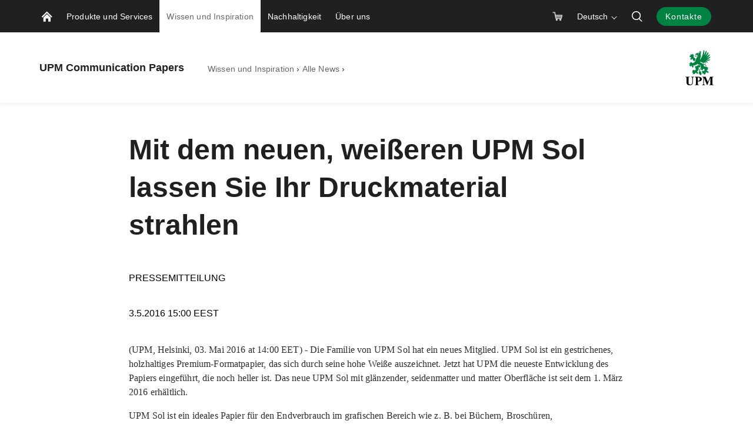

--- FILE ---
content_type: text/html; charset=utf-8
request_url: https://www.upmpaper.com/de/wissen-und-inspiration/alle-news/2018/09/upm-baut-sein-globales-etikettenpapiergeschaft-weiter-aus140/
body_size: 17472
content:


<!doctype html>
<html lang="de" xmlns:og="http://ogp.me/ns#" class="font-v2" data-theme="upm-theme">
    <head>
        <meta charset="utf-8" />
        <meta http-equiv="X-UA-Compatible" content="IE=edge,chrome=1" />
        <meta http-equiv="Content-Language" content="de" />
        <meta name="viewport" content="width=device-width, initial-scale=1, user-scalable=no" />
        <meta name="msapplication-config" content="/static/img/favicon/browserconfig.xml">
        <meta name="theme-color" content="#ffffff">
        <meta name="format-detection" content="telephone=no">
        <meta name="twitter:card" content="summary_large_image">

        





        
    <meta property="og:title" content="Mit dem neuen, wei&#xDF;eren UPM Sol lassen Sie Ihr Druckmaterial strahlen"/>
    <meta property="og:type" content="article"/>
    <meta property="og:image" content="https://www.upmpaper.com/contentassets/64e11e3ceca1457e812d8d7984578314/93224.jpg" />
    <meta property="og:image:secure_url" content="https://www.upmpaper.com/contentassets/64e11e3ceca1457e812d8d7984578314/93224.jpg"/>
    <meta property="og:image:width" content="1424"/>
    <meta property="og:image:height" content="801"/>
    <meta property="og:url" content="https://www.upmpaper.com/de/wissen-und-inspiration/alle-news/2018/09/upm-baut-sein-globales-etikettenpapiergeschaft-weiter-aus140/"/>
    <meta property="og:site_name" content="Mit dem neuen, wei&#xDF;eren UPM Sol lassen Sie Ihr Druckmaterial strahlen | UPM Communication Papers"/>

            <meta name="twitter:label1" content="Lesezeit" />
            <meta name="twitter:data1" content="3 min" />
        <base href="/de/wissen-und-inspiration/alle-news/2018/09/upm-baut-sein-globales-etikettenpapiergeschaft-weiter-aus140/" />
        <title>Mit dem neuen, wei&#xDF;eren UPM Sol lassen Sie Ihr Druckmaterial strahlen | UPM Communication Papers</title>

        <link rel="canonical" href="https://www.upmpaper.com/de/wissen-und-inspiration/alle-news/2018/09/upm-baut-sein-globales-etikettenpapiergeschaft-weiter-aus140/" />
        <link rel="apple-touch-icon" sizes="180x180" href="/static/img/favicon/apple-touch-icon.png">
        <link rel="manifest" href="/static/img/favicon/manifest.json">
        <link rel="mask-icon" href="/static/img/favicon/safari-pinned-tab.svg" color="#008342">
        <link rel="shortcut icon" href="/static/img/favicon/favicon.ico">
        
        <link rel="alternate" hreflang="en" href="https://www.upmpaper.com/knowledge-inspiration/news/2018/09/united-nations-recognises-upm-as-one-of-34-global-compact-lead-companies-demonstrating-world-class-commitment-to-corporate-sustainability139/" />
        <link rel="alternate" hreflang="de" href="https://www.upmpaper.com/de/wissen-und-inspiration/alle-news/2018/09/upm-baut-sein-globales-etikettenpapiergeschaft-weiter-aus140/" />
        <link rel="alternate" hreflang="fr" href="https://www.upmpaper.com/fr/knowledge-inspiration/news/2018/09/upm-paper-ena-devient-upm-communication-papers140/" />
        <link rel="alternate" hreflang="fi" href="https://www.upmpaper.com/fi/knowledge-inspiration/news/2018/09/yk-nimesi-upmn-yhdeksi-34sta-global-compact-lead--yhtioista-jotka-ovat-sitoutuneet-maailmanluokan-yritysvastuuseen139/" />

        <link rel="alternate" hreflang="x-default" href="https://www.upmpaper.com/fi/knowledge-inspiration/news/2018/09/yk-nimesi-upmn-yhdeksi-34sta-global-compact-lead--yhtioista-jotka-ovat-sitoutuneet-maailmanluokan-yritysvastuuseen139/" />

        
        

<link rel="preload" href="/public/fonts/mona-sans/MonaSans-VariableFont_wdth,wght.woff2" as="font" type="font/woff2" crossorigin />
<link rel="preload" href="/public/fonts/mona-sans/MonaSans-Italic-VariableFont_wdth,wght.woff2" as="font" type="font/woff2" crossorigin />

<link rel="preload" href="/public/fonts/mona-sans/font-face.css" as="style" />
<link rel="stylesheet" href="/public/fonts/mona-sans/font-face.css"/>


<link rel="preload" href="/public/fonts/noto-sans/NotoSans-VariableFont_wdth,wght.woff2" as="font" type="font/woff2" crossorigin />
<link rel="preload" href="/public/fonts/noto-sans/NotoSans-Italic-VariableFont_wdth,wght.woff2" as="font" type="font/woff2" crossorigin />

<link rel="preload" href="/public/fonts/noto-sans/font-face.css" as="style" />
<link rel="stylesheet" href="/public/fonts/noto-sans/font-face.css" />


<link rel="preload" href="/public/fonts/noto-serif/NotoSerif-VariableFont_wdth,wght.woff2" as="font" type="font/woff2" crossorigin />
<link rel="preload" href="/public/fonts/noto-serif/NotoSerif-Italic-VariableFont_wdth,wght.woff2" as="font" type="font/woff2" crossorigin />

<link rel="preload" href="/public/fonts/noto-serif/font-face.css" as="style" />
<link rel="stylesheet" href="/public/fonts/noto-serif/font-face.css" />
        

<script>
    window.dataLayer = window.dataLayer || [];
    function gtag(){dataLayer.push(arguments);}
    
    gtag('consent', 'default', {
	    'ad_storage': 'denied',
	    'analytics_storage': 'denied',
	    'ad_user_data' : 'denied',
	    'ad_personalization': 'denied',
	    'functionality_storage': 'denied',
	    'personalization_storage': 'denied',
	    'security_storage': 'denied'
    });

</script>

    <!-- Google Tag Manager -->
    <script >
		(function (w, d, s, l, i) {
		w[l] = w[l] || []; w[l].push({ 'gtm.start': new Date().getTime(), event: 'gtm.js' });
		var f = d.getElementsByTagName(s)[0], j = d.createElement(s), dl = l != 'dataLayer' ? '&l=' + l : '';
		j.async = true; j.src='https://www.googletagmanager.com/gtm.js?id=' + i + dl; f.parentNode.insertBefore(j, f);
		})(window, document, 'script', 'dataLayer', 'GTM-MHVGJ8');
	</script>
    <!-- End Google Tag Manager -->

        



<script type="text/javascript">
    function sendPageViewDataLayer() {
        if (false === false) return
            window.dataLayer = window.dataLayer || [];
            dataLayer.push({
                    'content_type': 'News',
                    'content_name': 'Mit dem neuen, weißeren UPM Sol lassen Sie Ihr Druckmaterial strahlen',
                    'content_publish_date': '03/05/2016 12:00:00',
                    'content_id': '221118',
                    'content_language_code': 'de',
                    'event': 'pageview'
            });
        }
    if (false === true) sendPageViewDataLayer()
</script>

        

        

    <script type="text/plain" data-marketing>
        piAId = '518441';
        piCId = '34752';
        piHostname = 'pi.pardot.com';

        (function() {
        function async_load(){
        var s = document.createElement('script'); s.type = 'text/javascript';
        s.src = ('https:' == document.location.protocol ? 'https://' : 'http://') + piHostname + '/pd.js';
        var c = document.getElementsByTagName('script')[0]; c.parentNode.insertBefore(s, c);
        }
        if(window.attachEvent) { window.attachEvent('onload', async_load); }
        else { window.addEventListener('load', async_load, false); }
        })();

    </script>
        


        


        <script type="text/javascript">
    window.jsErrors = [];
    window.onerror = function (errorMessage) { window.jsErrors[window.jsErrors.length] = errorMessage; };
</script>

        

        <script>
!function(T,l,y){var S=T.location,k="script",D="instrumentationKey",C="ingestionendpoint",I="disableExceptionTracking",E="ai.device.",b="toLowerCase",w="crossOrigin",N="POST",e="appInsightsSDK",t=y.name||"appInsights";(y.name||T[e])&&(T[e]=t);var n=T[t]||function(d){var g=!1,f=!1,m={initialize:!0,queue:[],sv:"5",version:2,config:d};function v(e,t){var n={},a="Browser";return n[E+"id"]=a[b](),n[E+"type"]=a,n["ai.operation.name"]=S&&S.pathname||"_unknown_",n["ai.internal.sdkVersion"]="javascript:snippet_"+(m.sv||m.version),{time:function(){var e=new Date;function t(e){var t=""+e;return 1===t.length&&(t="0"+t),t}return e.getUTCFullYear()+"-"+t(1+e.getUTCMonth())+"-"+t(e.getUTCDate())+"T"+t(e.getUTCHours())+":"+t(e.getUTCMinutes())+":"+t(e.getUTCSeconds())+"."+((e.getUTCMilliseconds()/1e3).toFixed(3)+"").slice(2,5)+"Z"}(),iKey:e,name:"Microsoft.ApplicationInsights."+e.replace(/-/g,"")+"."+t,sampleRate:100,tags:n,data:{baseData:{ver:2}}}}var h=d.url||y.src;if(h){function a(e){var t,n,a,i,r,o,s,c,u,p,l;g=!0,m.queue=[],f||(f=!0,t=h,s=function(){var e={},t=d.connectionString;if(t)for(var n=t.split(";"),a=0;a<n.length;a++){var i=n[a].split("=");2===i.length&&(e[i[0][b]()]=i[1])}if(!e[C]){var r=e.endpointsuffix,o=r?e.location:null;e[C]="https://"+(o?o+".":"")+"dc."+(r||"services.visualstudio.com")}return e}(),c=s[D]||d[D]||"",u=s[C],p=u?u+"/v2/track":d.endpointUrl,(l=[]).push((n="SDK LOAD Failure: Failed to load Application Insights SDK script (See stack for details)",a=t,i=p,(o=(r=v(c,"Exception")).data).baseType="ExceptionData",o.baseData.exceptions=[{typeName:"SDKLoadFailed",message:n.replace(/\./g,"-"),hasFullStack:!1,stack:n+"\nSnippet failed to load ["+a+"] -- Telemetry is disabled\nHelp Link: https://go.microsoft.com/fwlink/?linkid=2128109\nHost: "+(S&&S.pathname||"_unknown_")+"\nEndpoint: "+i,parsedStack:[]}],r)),l.push(function(e,t,n,a){var i=v(c,"Message"),r=i.data;r.baseType="MessageData";var o=r.baseData;return o.message='AI (Internal): 99 message:"'+("SDK LOAD Failure: Failed to load Application Insights SDK script (See stack for details) ("+n+")").replace(/\"/g,"")+'"',o.properties={endpoint:a},i}(0,0,t,p)),function(e,t){if(JSON){var n=T.fetch;if(n&&!y.useXhr)n(t,{method:N,body:JSON.stringify(e),mode:"cors"});else if(XMLHttpRequest){var a=new XMLHttpRequest;a.open(N,t),a.setRequestHeader("Content-type","application/json"),a.send(JSON.stringify(e))}}}(l,p))}function i(e,t){f||setTimeout(function(){!t&&m.core||a()},500)}var e=function(){var n=l.createElement(k);n.src=h;var e=y[w];return!e&&""!==e||"undefined"==n[w]||(n[w]=e),n.onload=i,n.onerror=a,n.onreadystatechange=function(e,t){"loaded"!==n.readyState&&"complete"!==n.readyState||i(0,t)},n}();y.ld<0?l.getElementsByTagName("head")[0].appendChild(e):setTimeout(function(){l.getElementsByTagName(k)[0].parentNode.appendChild(e)},y.ld||0)}try{m.cookie=l.cookie}catch(p){}function t(e){for(;e.length;)!function(t){m[t]=function(){var e=arguments;g||m.queue.push(function(){m[t].apply(m,e)})}}(e.pop())}var n="track",r="TrackPage",o="TrackEvent";t([n+"Event",n+"PageView",n+"Exception",n+"Trace",n+"DependencyData",n+"Metric",n+"PageViewPerformance","start"+r,"stop"+r,"start"+o,"stop"+o,"addTelemetryInitializer","setAuthenticatedUserContext","clearAuthenticatedUserContext","flush"]),m.SeverityLevel={Verbose:0,Information:1,Warning:2,Error:3,Critical:4};var s=(d.extensionConfig||{}).ApplicationInsightsAnalytics||{};if(!0!==d[I]&&!0!==s[I]){var c="onerror";t(["_"+c]);var u=T[c];T[c]=function(e,t,n,a,i){var r=u&&u(e,t,n,a,i);return!0!==r&&m["_"+c]({message:e,url:t,lineNumber:n,columnNumber:a,error:i}),r},d.autoExceptionInstrumented=!0}return m}(y.cfg);function a(){y.onInit&&y.onInit(n)}(T[t]=n).queue&&0===n.queue.length?(n.queue.push(a),n.trackPageView({})):a()}(window,document,{src: "https://js.monitor.azure.com/scripts/b/ai.2.gbl.min.js", crossOrigin: "anonymous", cfg: {instrumentationKey: 'e4804d69-7ef2-4b16-92e5-acbaa004b826', disableCookiesUsage: false }});
</script>

        <script type="application/json" id="data">
            {
            "navigationItems": [{"children":[{"children":[{"children":[],"linkType":1,"name":"Coldset Papiere für Rollenoffset","url":"/de/products/paper-catalogue/categories/coldset-papiere-fur-rollenoffset/","selected":false,"expanded":false,"columnBreak":false,"targetFrame":"_self","contentLink":"396030","contentLiftUps":[],"useExternalLinkIcon":false,"teaserText":null,"teaserUrl":null},{"children":[],"linkType":1,"name":"Heatset Papiere für Rollenoffset","url":"/de/products/paper-catalogue/categories/heatset-papiere-fur-rollenoffset/","selected":false,"expanded":false,"columnBreak":false,"targetFrame":"_self","contentLink":"396029","contentLiftUps":[],"useExternalLinkIcon":false,"teaserText":null,"teaserUrl":null},{"children":[],"linkType":1,"name":"Tiefdruckpapiere","url":"/de/products/paper-catalogue/categories/tiefdruckpapiere/","selected":false,"expanded":false,"columnBreak":false,"targetFrame":"_self","contentLink":"396032","contentLiftUps":[],"useExternalLinkIcon":false,"teaserText":null,"teaserUrl":null},{"children":[],"linkType":1,"name":"Bogenoffsetpapiere","url":"/de/products/paper-catalogue/categories/bogenoffsetpapiere/","selected":false,"expanded":false,"columnBreak":false,"targetFrame":"_self","contentLink":"396035","contentLiftUps":[],"useExternalLinkIcon":false,"teaserText":null,"teaserUrl":null},{"children":[],"linkType":1,"name":"Digitaldruckpapiere","url":"/de/products/paper-catalogue/categories/digitaldruckpapiere/","selected":false,"expanded":false,"columnBreak":false,"targetFrame":"_self","contentLink":"396034","contentLiftUps":[],"useExternalLinkIcon":false,"teaserText":null,"teaserUrl":null},{"children":[],"linkType":1,"name":"Büropapiere","url":"/de/products/paper-catalogue/categories/buropapiere/","selected":false,"expanded":false,"columnBreak":false,"targetFrame":"_self","contentLink":"396031","contentLiftUps":[],"useExternalLinkIcon":false,"teaserText":null,"teaserUrl":null},{"children":[],"linkType":1,"name":"Postalische Papiere","url":"/de/products/paper-catalogue/categories/postalische-papiere/","selected":false,"expanded":false,"columnBreak":false,"targetFrame":"_self","contentLink":"396033","contentLiftUps":[],"useExternalLinkIcon":false,"teaserText":null,"teaserUrl":null},{"children":[],"linkType":1,"name":"Alle produkte","url":"/de/products/paper-catalogue/","selected":false,"expanded":false,"columnBreak":false,"targetFrame":"_self","contentLink":"396036","contentLiftUps":[],"useExternalLinkIcon":false,"teaserText":null,"teaserUrl":null}],"linkType":0,"name":"Papier nach Kategorie","url":"/de/produkte-services/papier-nach-kategorie/","selected":false,"expanded":false,"columnBreak":false,"targetFrame":"_self","contentLink":"396028","contentLiftUps":[],"useExternalLinkIcon":false,"teaserText":null,"teaserUrl":null},{"children":[{"children":[],"linkType":2,"name":"Holzfreies gestrichenes Papier (WFC)","url":"/de/products/paper-catalogue/?Region=235633\u0026Grade=230358","selected":false,"expanded":false,"columnBreak":false,"targetFrame":"_self","contentLink":"396040","contentLiftUps":[],"useExternalLinkIcon":false,"teaserText":null,"teaserUrl":null},{"children":[],"linkType":2,"name":"Ungestrichenes holzfreies Papier (WFU)","url":"/de/products/paper-catalogue/?Region=235633\u0026Grade=230359","selected":false,"expanded":false,"columnBreak":false,"targetFrame":"_self","contentLink":"396039","contentLiftUps":[],"useExternalLinkIcon":false,"teaserText":null,"teaserUrl":null},{"children":[],"linkType":2,"name":"Mittelgewichtiges gestrichenes Papier (MWC)","url":"/de/products/paper-catalogue/?Region=235633\u0026Grade=230360","selected":false,"expanded":false,"columnBreak":false,"targetFrame":"_self","contentLink":"396041","contentLiftUps":[],"useExternalLinkIcon":false,"teaserText":null,"teaserUrl":null},{"children":[],"linkType":2,"name":"Leichtgewichtiges gestrichenes Papier (LWC)","url":"/de/products/paper-catalogue/?Region=235633\u0026Grade=230352","selected":false,"expanded":false,"columnBreak":false,"targetFrame":"_self","contentLink":"396042","contentLiftUps":[],"useExternalLinkIcon":false,"teaserText":null,"teaserUrl":null},{"children":[],"linkType":2,"name":"Superkalandriertes Papier (SC)","url":"/de/products/paper-catalogue/?Region=235633\u0026Grade=230357","selected":false,"expanded":false,"columnBreak":false,"targetFrame":"_self","contentLink":"396043","contentLiftUps":[],"useExternalLinkIcon":false,"teaserText":null,"teaserUrl":null},{"children":[],"linkType":2,"name":"Maschinengeglättete Spezialpapiere (MFS)","url":"/de/products/paper-catalogue/?Region=235633\u0026Grade=230354","selected":false,"expanded":false,"columnBreak":false,"targetFrame":"_self","contentLink":"396044","contentLiftUps":[],"useExternalLinkIcon":false,"teaserText":null,"teaserUrl":null},{"children":[],"linkType":2,"name":"Zeitungspapier (News)","url":"/de/products/paper-catalogue/?Region=235633\u0026Grade=230355","selected":false,"expanded":false,"columnBreak":false,"targetFrame":"_self","contentLink":"396045","contentLiftUps":[],"useExternalLinkIcon":false,"teaserText":null,"teaserUrl":null},{"children":[],"linkType":1,"name":"Alle sorte","url":"/de/products/paper-catalogue/","selected":false,"expanded":false,"columnBreak":false,"targetFrame":"_self","contentLink":"396046","contentLiftUps":[],"useExternalLinkIcon":false,"teaserText":null,"teaserUrl":null}],"linkType":1,"name":"Papier nach Sorte","url":"/de/products/paper-catalogue/","selected":false,"expanded":false,"columnBreak":false,"targetFrame":"_self","contentLink":"396037","contentLiftUps":[],"useExternalLinkIcon":false,"teaserText":null,"teaserUrl":null},{"children":[{"children":[],"linkType":0,"name":"UPM Customer Online","url":"/de/produkte-services/services/upm-customer-online/","selected":false,"expanded":false,"columnBreak":false,"targetFrame":"_self","contentLink":"394869","contentLiftUps":[],"useExternalLinkIcon":false,"teaserText":null,"teaserUrl":null},{"children":[],"linkType":0,"name":"UPM NorService","url":"/de/produkte-services/services/upm-norservice/","selected":false,"expanded":false,"columnBreak":false,"targetFrame":"_self","contentLink":"394780","contentLiftUps":[],"useExternalLinkIcon":false,"teaserText":null,"teaserUrl":null},{"children":[],"linkType":0,"name":"UPM Supplier Online Plattform","url":"/de/produkte-services/services/upm-supplier-online-plattform/","selected":false,"expanded":false,"columnBreak":false,"targetFrame":"_self","contentLink":"327764","contentLiftUps":[],"useExternalLinkIcon":false,"teaserText":null,"teaserUrl":null},{"children":[],"linkType":0,"name":"Technische Dienstleistungen","url":"/de/produkte-services/services/technische-dienstleistungen/","selected":false,"expanded":false,"columnBreak":false,"targetFrame":"_self","contentLink":"394855","contentLiftUps":[],"useExternalLinkIcon":false,"teaserText":null,"teaserUrl":null}],"linkType":0,"name":"Dienstleistungen","url":"/de/produkte-services/services/","selected":false,"expanded":false,"columnBreak":false,"targetFrame":"_self","contentLink":"3145","contentLiftUps":[],"useExternalLinkIcon":false,"teaserText":null,"teaserUrl":null}],"linkType":0,"name":"Produkte und Services","url":"/de/produkte-services/","selected":false,"expanded":false,"columnBreak":false,"targetFrame":"_self","contentLink":"273304","contentLiftUps":[{"text":"Product Guide","imagePath":"/contentassets/82e714a115754c2d87df1b9c07c575f2/product-guide-email-banner.jpg","contentLinkHref":"/de/produkte-services/product-guide/"}],"useExternalLinkIcon":false,"teaserText":null,"teaserUrl":null},{"children":[{"children":[],"linkType":0,"name":"Nachrichten und Geschichten","url":"/de/wissen-und-inspiration/nachrichten-und-geschichten/","selected":false,"expanded":false,"columnBreak":false,"targetFrame":"_self","contentLink":"255943","contentLiftUps":[],"useExternalLinkIcon":false,"teaserText":null,"teaserUrl":null},{"children":[],"linkType":0,"name":"Veranstaltungen und Messen","url":"/de/wissen-und-inspiration/veranstaltungen-und-messen/","selected":false,"expanded":false,"columnBreak":false,"targetFrame":"_self","contentLink":"255964","contentLiftUps":[],"useExternalLinkIcon":false,"teaserText":null,"teaserUrl":null},{"children":[],"linkType":0,"name":"Makers of Real Community","url":"/de/wissen-und-inspiration/makers-of-real-community/","selected":false,"expanded":false,"columnBreak":false,"targetFrame":"_self","contentLink":"578456","contentLiftUps":[],"useExternalLinkIcon":false,"teaserText":null,"teaserUrl":null}],"linkType":0,"name":"Wissen und Inspiration","url":"/de/wissen-und-inspiration/","selected":true,"expanded":true,"columnBreak":false,"targetFrame":"_self","contentLink":"253851","contentLiftUps":[{"text":"MAKERS OF REAL:\nWerden Sie Mitglied unserer Gemeinschaft!","imagePath":"/contentassets/42f1ded178c84058bea1b1e0b12bd2ea/campaign-community-landing-page-100424_community-hero-v2.png","contentLinkHref":"/de/wissen-und-inspiration/makers-of-real-community/"},{"text":"See which events and exhibitions we take part in","imagePath":"/siteassets/images/knowledge--inspiration/event-and-exhibitions/upm-paper-event.jpg","contentLinkHref":"/de/wissen-und-inspiration/veranstaltungen-und-messen/"},{"text":"#ModernPrint: case stories from the publishing industry","imagePath":"/siteassets/images/campaigns/fipp/pitnb/article-header_mags.png","contentLinkHref":"/campaign/modernprint/"}],"useExternalLinkIcon":false,"teaserText":null,"teaserUrl":null},{"children":[{"children":[],"linkType":0,"name":"Climate Action","url":"/de/nachhaltigkeit/climate-action/","selected":false,"expanded":false,"columnBreak":false,"targetFrame":"_self","contentLink":"907922","contentLiftUps":[],"useExternalLinkIcon":false,"teaserText":null,"teaserUrl":null},{"children":[],"linkType":0,"name":"Natur und nachhaltige Forstwirtschaft","url":"/de/nachhaltigkeit/natur-und-nachhaltige-forstwirtschaft/","selected":false,"expanded":false,"columnBreak":false,"targetFrame":"_self","contentLink":"941677","contentLiftUps":[],"useExternalLinkIcon":false,"teaserText":null,"teaserUrl":null},{"children":[],"linkType":0,"name":"Soziale Verantwortung","url":"/de/nachhaltigkeit/soziale-verantwortung/","selected":false,"expanded":false,"columnBreak":false,"targetFrame":"_self","contentLink":"936212","contentLiftUps":[],"useExternalLinkIcon":false,"teaserText":null,"teaserUrl":null},{"children":[{"children":[],"linkType":0,"name":"Certificate Finder","url":"/de/nachhaltigkeit/zertifizierungen-und-nachhaltigkeitsinformationen/certificate-finder/","selected":false,"expanded":false,"columnBreak":false,"targetFrame":"_self","contentLink":"281950","contentLiftUps":[],"useExternalLinkIcon":false,"teaserText":null,"teaserUrl":null}],"linkType":0,"name":"Zertifizierungen \u0026 Nachhaltigkeitsinformationen","url":"/de/nachhaltigkeit/zertifizierungen-und-nachhaltigkeitsinformationen/","selected":false,"expanded":false,"columnBreak":false,"targetFrame":"_self","contentLink":"933317","contentLiftUps":[],"useExternalLinkIcon":false,"teaserText":null,"teaserUrl":null}],"linkType":0,"name":"Nachhaltigkeit","url":"/de/nachhaltigkeit/","selected":false,"expanded":false,"columnBreak":false,"targetFrame":"_self","contentLink":"3147","contentLiftUps":[{"text":"Compliance with EUDR","imagePath":"/contentassets/a0799f422b0545ac860b05c09cc73f05/upm_forests_and_climate_2021_15.jpg","contentLinkHref":"/sustainability/nature-and-sustainable-forestry/compliance-with-eudr/"},{"text":"Certificate Finder","imagePath":"/siteassets/images/sustainability/img_4636_jaskapoikonen.jpg","contentLinkHref":"/de/nachhaltigkeit/zertifizierungen-und-nachhaltigkeitsinformationen/certificate-finder/"}],"useExternalLinkIcon":false,"teaserText":null,"teaserUrl":null},{"children":[{"children":[],"linkType":1,"name":"Über uns","url":"/de/uber-uns/","selected":false,"expanded":false,"columnBreak":false,"targetFrame":"_self","contentLink":"572086","contentLiftUps":[],"useExternalLinkIcon":false,"teaserText":null,"teaserUrl":null},{"children":[],"linkType":0,"name":"Unsere Standorte","url":"/de/uber-uns/papierfabriken-buros/","selected":false,"expanded":false,"columnBreak":false,"targetFrame":"_self","contentLink":"299475","contentLiftUps":[],"useExternalLinkIcon":false,"teaserText":null,"teaserUrl":null},{"children":[],"linkType":0,"name":"Geschichte","url":"/de/uber-uns/geschichte/","selected":false,"expanded":false,"columnBreak":false,"targetFrame":"_self","contentLink":"293553","contentLiftUps":[],"useExternalLinkIcon":false,"teaserText":null,"teaserUrl":null},{"children":[],"linkType":0,"name":"Karriere","url":"/de/uber-uns/karriere/","selected":false,"expanded":false,"columnBreak":false,"targetFrame":"_self","contentLink":"304721","contentLiftUps":[],"useExternalLinkIcon":false,"teaserText":null,"teaserUrl":null}],"linkType":0,"name":"Über uns","url":"/de/uber-uns/","selected":false,"expanded":false,"columnBreak":false,"targetFrame":"_self","contentLink":"254098","contentLiftUps":[{"text":"Kontakte","imagePath":"/siteassets/images/hero-images/contact2.jpg","contentLinkHref":"/de/uber-uns/kontakte/"}],"useExternalLinkIcon":false,"teaserText":null,"teaserUrl":null}],
            "complementaryNavigationItems": [],
            "sitesNavigationItems": {"children":[],"linkType":0,"name":null,"url":null,"selected":false,"expanded":false,"columnBreak":false,"targetFrame":null,"contentLink":null,"contentLiftUps":null,"useExternalLinkIcon":false,"teaserText":null,"teaserUrl":null},
            "externalLinks": null
            }
        </script>

        

<style>
@charset "UTF-8";.header--hide .app-navigation{transform:translateY(-100%)}.header--hide .app-navigation--my-forest{transform:translateY(0)}.header--static .app-navigation{transform:translateY(0);position:absolute}.app-navigation{display:flex;flex-direction:column;position:fixed;align-items:stretch;top:0;right:0;left:0;z-index:10000;min-height:55px;background-color:var(--color-navigation-background);transform:translateY(0);transition:transform .4s}@media screen and (min-width: 768px){.app-navigation.with-complementary{min-height:100px}}.app-navigation .skip-link{position:absolute;top:0;left:0;transform:translateY(-100%)}.app-navigation .skip-link:focus-visible{position:relative;left:8px;transform:translateY(0);text-wrap:nowrap;margin-right:8px}@media screen and (min-width: 1440px){.app-navigation .skip-link:focus-visible{position:absolute;top:18px}}.main-navigation__image{display:block;width:18px;height:18px;color:var(--color-navigation-link)}.app-navigation--my-forest{position:relative;margin-top:-55px;transition:all .4s}.app-navigation--my-forest .hamburger-action{display:none}@keyframes reveal-from-bottom{0%{opacity:0;transform:rotateY(-90deg);filter:blur(5px)}}@keyframes hide-from-bottom{to{opacity:0;transform:rotateY(-90deg);filter:blur(5px)}}.app-navigation__container{width:100%;max-width:1162px;margin:0 auto;align-items:stretch;overflow:hidden;max-height:55px}.app-navigation__container.app-navigation--loaded{display:flex;max-height:none}.app-navigation__container.hiding .an-action,.app-navigation__container.hiding .an-primary-links__more,.app-navigation__container.hiding .an-primary-links__list-item{animation:hide-from-bottom;animation-duration:.3s;animation-fill-mode:both}.app-navigation__container.hiding .an-action:nth-child(n),.app-navigation__container.hiding .an-primary-links__more:nth-child(n),.app-navigation__container.hiding .an-primary-links__list-item:nth-child(n){animation-delay:.4s}.app-navigation__container.hiding .an-action:nth-child(2n),.app-navigation__container.hiding .an-primary-links__more:nth-child(2n),.app-navigation__container.hiding .an-primary-links__list-item:nth-child(2n){animation-delay:.2s}.app-navigation__container.hiding .an-action:nth-child(3n),.app-navigation__container.hiding .an-primary-links__more:nth-child(3n),.app-navigation__container.hiding .an-primary-links__list-item:nth-child(3n){animation-delay:.1333333333s}.app-navigation__container.hiding .an-action:nth-child(4n),.app-navigation__container.hiding .an-primary-links__more:nth-child(4n),.app-navigation__container.hiding .an-primary-links__list-item:nth-child(4n){animation-delay:.1s}.app-navigation__container.hiding .an-action:nth-child(5n),.app-navigation__container.hiding .an-primary-links__more:nth-child(5n),.app-navigation__container.hiding .an-primary-links__list-item:nth-child(5n){animation-delay:.08s}.app-navigation__container.hiding .an-action:nth-child(6n),.app-navigation__container.hiding .an-primary-links__more:nth-child(6n),.app-navigation__container.hiding .an-primary-links__list-item:nth-child(6n){animation-delay:.0666666667s}.app-navigation__container.hiding .an-action:nth-child(7n),.app-navigation__container.hiding .an-primary-links__more:nth-child(7n),.app-navigation__container.hiding .an-primary-links__list-item:nth-child(7n){animation-delay:.0571428571s}.app-navigation__container.hiding .an-action:nth-child(8n),.app-navigation__container.hiding .an-primary-links__more:nth-child(8n),.app-navigation__container.hiding .an-primary-links__list-item:nth-child(8n){animation-delay:.05s}.app-navigation__container.hiding .an-action:nth-child(9n),.app-navigation__container.hiding .an-primary-links__more:nth-child(9n),.app-navigation__container.hiding .an-primary-links__list-item:nth-child(9n){animation-delay:.0444444444s}.app-navigation__container.hiding .an-action:nth-child(10n),.app-navigation__container.hiding .an-primary-links__more:nth-child(10n),.app-navigation__container.hiding .an-primary-links__list-item:nth-child(10n){animation-delay:.04s}.app-navigation__container.hiding .an-action:nth-child(11n),.app-navigation__container.hiding .an-primary-links__more:nth-child(11n),.app-navigation__container.hiding .an-primary-links__list-item:nth-child(11n){animation-delay:.0363636364s}.app-navigation__container.hiding .an-action:nth-child(12n),.app-navigation__container.hiding .an-primary-links__more:nth-child(12n),.app-navigation__container.hiding .an-primary-links__list-item:nth-child(12n){animation-delay:.0333333333s}.app-navigation__container.hiding .an-action:nth-child(13n),.app-navigation__container.hiding .an-primary-links__more:nth-child(13n),.app-navigation__container.hiding .an-primary-links__list-item:nth-child(13n){animation-delay:.0307692308s}.app-navigation__container.hiding .an-action:nth-child(14n),.app-navigation__container.hiding .an-primary-links__more:nth-child(14n),.app-navigation__container.hiding .an-primary-links__list-item:nth-child(14n){animation-delay:.0285714286s}.app-navigation__container.hiding .an-action:nth-child(15n),.app-navigation__container.hiding .an-primary-links__more:nth-child(15n),.app-navigation__container.hiding .an-primary-links__list-item:nth-child(15n){animation-delay:.0266666667s}.app-navigation__container.hiding .an-action:nth-child(16n),.app-navigation__container.hiding .an-primary-links__more:nth-child(16n),.app-navigation__container.hiding .an-primary-links__list-item:nth-child(16n){animation-delay:25ms}.app-navigation__container.hiding .an-action:nth-child(17n),.app-navigation__container.hiding .an-primary-links__more:nth-child(17n),.app-navigation__container.hiding .an-primary-links__list-item:nth-child(17n){animation-delay:.0235294118s}.app-navigation__container.hiding .an-action:nth-child(18n),.app-navigation__container.hiding .an-primary-links__more:nth-child(18n),.app-navigation__container.hiding .an-primary-links__list-item:nth-child(18n){animation-delay:.0222222222s}.app-navigation__container.hiding .an-action:nth-child(19n),.app-navigation__container.hiding .an-primary-links__more:nth-child(19n),.app-navigation__container.hiding .an-primary-links__list-item:nth-child(19n){animation-delay:.0210526316s}.app-navigation__container.hiding .an-action:nth-child(20n),.app-navigation__container.hiding .an-primary-links__more:nth-child(20n),.app-navigation__container.hiding .an-primary-links__list-item:nth-child(20n){animation-delay:.02s}.app-navigation__container.showing .an-primary-links__list-item,.app-navigation__container.showing .an-action,.app-navigation__container.showing .an-primary-links__more{animation:reveal-from-bottom;animation-duration:.5s;animation-fill-mode:backwards}.app-navigation__container.showing .an-primary-links__list-item:nth-child(n),.app-navigation__container.showing .an-action:nth-child(n),.app-navigation__container.showing .an-primary-links__more:nth-child(n){animation-delay:.0625s}.app-navigation__container.showing .an-primary-links__list-item:nth-child(2n),.app-navigation__container.showing .an-action:nth-child(2n),.app-navigation__container.showing .an-primary-links__more:nth-child(2n){animation-delay:.125s}.app-navigation__container.showing .an-primary-links__list-item:nth-child(3n),.app-navigation__container.showing .an-action:nth-child(3n),.app-navigation__container.showing .an-primary-links__more:nth-child(3n){animation-delay:.1875s}.app-navigation__container.showing .an-primary-links__list-item:nth-child(4n),.app-navigation__container.showing .an-action:nth-child(4n),.app-navigation__container.showing .an-primary-links__more:nth-child(4n){animation-delay:.25s}.app-navigation__container.showing .an-primary-links__list-item:nth-child(5n),.app-navigation__container.showing .an-action:nth-child(5n),.app-navigation__container.showing .an-primary-links__more:nth-child(5n){animation-delay:.3125s}.app-navigation__container.showing .an-primary-links__list-item:nth-child(6n),.app-navigation__container.showing .an-action:nth-child(6n),.app-navigation__container.showing .an-primary-links__more:nth-child(6n){animation-delay:.375s}.app-navigation__container.showing .an-primary-links__list-item:nth-child(7n),.app-navigation__container.showing .an-action:nth-child(7n),.app-navigation__container.showing .an-primary-links__more:nth-child(7n){animation-delay:.4375s}.app-navigation__container.showing .an-primary-links__list-item:nth-child(8n),.app-navigation__container.showing .an-action:nth-child(8n),.app-navigation__container.showing .an-primary-links__more:nth-child(8n){animation-delay:.5s}.app-navigation__container.showing .an-primary-links__list-item:nth-child(9n),.app-navigation__container.showing .an-action:nth-child(9n),.app-navigation__container.showing .an-primary-links__more:nth-child(9n){animation-delay:.5625s}.app-navigation__container.showing .an-primary-links__list-item:nth-child(10n),.app-navigation__container.showing .an-action:nth-child(10n),.app-navigation__container.showing .an-primary-links__more:nth-child(10n){animation-delay:.625s}.app-navigation__container.showing .an-primary-links__list-item:nth-child(11n),.app-navigation__container.showing .an-action:nth-child(11n),.app-navigation__container.showing .an-primary-links__more:nth-child(11n){animation-delay:.6875s}.app-navigation__container.showing .an-primary-links__list-item:nth-child(12n),.app-navigation__container.showing .an-action:nth-child(12n),.app-navigation__container.showing .an-primary-links__more:nth-child(12n){animation-delay:.75s}.app-navigation__container.showing .an-primary-links__list-item:nth-child(13n),.app-navigation__container.showing .an-action:nth-child(13n),.app-navigation__container.showing .an-primary-links__more:nth-child(13n){animation-delay:.8125s}.app-navigation__container.showing .an-primary-links__list-item:nth-child(14n),.app-navigation__container.showing .an-action:nth-child(14n),.app-navigation__container.showing .an-primary-links__more:nth-child(14n){animation-delay:.875s}.app-navigation__container.showing .an-primary-links__list-item:nth-child(15n),.app-navigation__container.showing .an-action:nth-child(15n),.app-navigation__container.showing .an-primary-links__more:nth-child(15n){animation-delay:.9375s}.app-navigation__container.showing .an-primary-links__list-item:nth-child(16n),.app-navigation__container.showing .an-action:nth-child(16n),.app-navigation__container.showing .an-primary-links__more:nth-child(16n){animation-delay:1s}.app-navigation__container.showing .an-primary-links__list-item:nth-child(17n),.app-navigation__container.showing .an-action:nth-child(17n),.app-navigation__container.showing .an-primary-links__more:nth-child(17n){animation-delay:1.0625s}.app-navigation__container.showing .an-primary-links__list-item:nth-child(18n),.app-navigation__container.showing .an-action:nth-child(18n),.app-navigation__container.showing .an-primary-links__more:nth-child(18n){animation-delay:1.125s}.app-navigation__container.showing .an-primary-links__list-item:nth-child(19n),.app-navigation__container.showing .an-action:nth-child(19n),.app-navigation__container.showing .an-primary-links__more:nth-child(19n){animation-delay:1.1875s}.app-navigation__container.showing .an-primary-links__list-item:nth-child(20n),.app-navigation__container.showing .an-action:nth-child(20n),.app-navigation__container.showing .an-primary-links__more:nth-child(20n){animation-delay:1.25s}.app-navigation__container .an-primary-links__list-item{animation-delay:initial;animation:initial;will-change:rotateY}.app-navigation__container--desktop{display:none}@media screen and (min-width: 768px){.app-navigation__container--desktop{display:flex}}.app-navigation__container--mobile{display:flex}@media screen and (min-width: 768px){.app-navigation__container--mobile{display:none}}.app-navigation__container--open{border-bottom:2px solid #525252}.app-navigation__wrapper{width:100%;display:flex;flex-direction:column;max-height:100vh}.app-navigation__wrapper.app-navigation__wrapper--for-seo{display:none}@supports (-webkit-appearance: none){.app-navigation__wrapper.os-android{max-height:calc(100vh - 56px)}}.app-navigation__action-bar-wrapper{width:100%;display:flex;flex-direction:row-reverse;transition:.2s ease-in-out}.app-navigation__action-bar-wrapper .an-primary-links__list-item--home{padding:0 12px 0 18px}@media screen and (min-width: 768px){.app-navigation__action-bar-wrapper{display:block}.app-navigation__action-bar-wrapper .an-primary-links__list-item--home{padding:0 12px}}.an-primary-links{position:relative;width:55px;flex:0 0 auto}@media screen and (min-width: 768px){.an-primary-links{width:100%}}.an-primary-links__more{float:right;font-size:var(--typo-body-small-size);color:var(--color-navigation-link);font-weight:var(--typo-body-bold-weight);cursor:pointer;outline:none;border:0;background:none;height:55px;margin-right:40px;transition:color .3s}.an-primary-links__more:hover{color:var(--color-navigation-link-hover)}.an-primary-links__more-text{min-width:40px;line-height:normal}.an-primary-links__list{list-style:none;height:100%;margin:0}.an-primary-links__list-item{height:100%;align-items:stretch;margin:0;padding:0 12px;height:55px;float:left;display:none}@media screen and (min-width: 768px){.an-primary-links__list-item{display:inline-flex}}.an-primary-links__list-item--home{display:inline-flex;white-space:nowrap}.an-primary-links__link{background:none;border:0;color:inherit;line-height:normal;overflow:visible;padding:0;-webkit-user-select:none;user-select:none;cursor:pointer;display:flex;align-items:center;color:var(--color-navigation-link);font-weight:var(--typo-body-weight);font-size:var(--typo-body-small-size)}.an-primary-links__link:focus{outline:none}.an-primary-links__link:focus-visible{box-shadow:0 0 0 2px #fff,0 0 0 4px #000}.an-primary-links__link:hover,.an-primary-links__link:active,.an-primary-links__link:focus{color:var(--color-navigation-link-hover)}.an-primary-links__link .icon{transition:color .3s;color:var(--color-navigation-link);margin-left:3px;height:15px;width:15px;display:inline-block}.an-primary-links__list-item--focus{background:var(--color-white)}.an-primary-links__list-item--focus .an-primary-links__link{color:var(--color-warm-grey)}.an-mega-menu{position:fixed;top:95px;left:0;right:0;margin:0;background-color:var(--color-white);border-bottom:1px solid lightgray;padding:20px 0;transition:all .01ms;overflow-y:scroll;max-height:calc(100vh - 56px);-ms-overflow-style:none;scrollbar-width:none}.an-mega-menu::-webkit-scrollbar{display:none}.an-mega-menu__close{background:none;border:0;color:inherit;line-height:normal;overflow:visible;padding:0;-webkit-user-select:none;user-select:none;cursor:pointer;position:absolute;top:10px;right:10px;height:32px;width:32px;border-radius:50%;border:2px solid var(--color-white);transition:all .3s}.an-mega-menu__close:focus{outline:none}.an-mega-menu__close:focus-visible{box-shadow:0 0 0 2px #fff,0 0 0 4px #000}.an-mega-menu__close:after,.an-mega-menu__close:before{content:"";-webkit-user-select:none;user-select:none;display:block;background-color:var(--color-very-dark-grey);width:2px;height:50%;position:absolute;top:7px;left:13px;transition:background-color .3s}.an-mega-menu__close:after{transform:rotate(45deg)}.an-mega-menu__close:before{transform:rotate(-45deg)}.an-mega-menu__close:hover{background-color:#ffffffe6;border-color:var(--color-white)}.an-mega-menu__close:hover:after,.an-mega-menu__close:hover:before{background-color:var(--color-very-dark-grey)}@media screen and (min-width: 768px){.an-mega-menu__close:hover{background-color:transparent}.an-mega-menu__close:hover:after,.an-mega-menu__close:hover:before{background-color:rgba(var(--color-very-dark-grey-rgb),.9)}}@media screen and (min-width: 768px){.an-mega-menu__close{height:60px;width:60px;background-color:#fff9;border-color:transparent}.an-mega-menu__close:after,.an-mega-menu__close:before{top:14px;left:28px;background-color:rgba(var(--color-very-dark-grey-rgb),.9)}}.an-mega-menu__link.an-mega-menu__link--first-level{display:block;color:var(--color-warm-grey);padding:7px 5px;font-size:var(--typo-body-size);font-weight:var(--typo-body-weight);letter-spacing:var(--typo-body-letter-spacing);transition:color .2s ease-in-out;position:relative}.an-mega-menu__link.an-mega-menu__link--first-level.an-mega-menu__link--first-level--selected{font-weight:var(--typo-body-bold-weight);color:var(--color-black)}.an-mega-menu__link.an-mega-menu__link--second-level,.an-mega-menu__link.an-mega-menu__link--third-level{display:block;position:relative;color:var(--color-warm-grey);font-size:var(--typo-body-small-size);font-weight:var(--typo-body-weight);text-align:left;letter-spacing:var(--typo-body-letter-spacing);transition:color .2s ease-in-out}.an-mega-menu__link.an-mega-menu__link--second-level.an-mega-menu__link-second-level--selected,.an-mega-menu__link.an-mega-menu__link--third-level.an-mega-menu__link-second-level--selected{font-weight:var(--typo-body-bold-weight);color:var(--color-black)}.an-mega-menu__link.an-mega-menu__link--second-level .navigation__chevron-container,.an-mega-menu__link.an-mega-menu__link--third-level .navigation__chevron-container{display:block;position:absolute;height:17px;width:12px;padding:0 3px;left:0;top:8px}.an-mega-menu__link.an-mega-menu__link--second-level{padding:var(--spacing-small) var(--spacing-medium-large);padding-right:0}.an-mega-menu__link.an-mega-menu__link--third-level{font-size:var(--typo-body-small-size);padding:4px 0}.an-mega-menu__link.an-mega-menu__link--third-level.an-mega-menu__link--third-level--selected,.an-mega-menu__link.an-mega-menu__link--selected{font-weight:var(--typo-body-bold-weight);color:var(--color-black)}.an-mega-menu__link:hover{color:var(--color-very-dark-grey)}button.an-mega-menu__link{background:none;border:0;color:inherit;line-height:normal;overflow:visible;padding:0;-webkit-user-select:none;user-select:none;cursor:pointer}button.an-mega-menu__link:focus{outline:none}button.an-mega-menu__link:focus-visible{box-shadow:0 0 0 2px #fff,0 0 0 4px #000}.an-mega-menu__column-container{display:flex;flex-wrap:wrap;flex-grow:0;flex-shrink:0;flex-basis:auto;max-width:100%}.an-mega-menu__column-container.an-mega-menu__column-container--no-lift-ups{flex-basis:100%}.an-mega-menu__column-container--landing-page .an-mega-menu__link-column:after{border:none}.an-mega-menu__link-column{display:flex;flex:0 0 auto;flex-basis:20%;max-width:20%;min-width:230px;position:relative}.an-mega-menu__link-column:after{content:"";-webkit-user-select:none;user-select:none;position:absolute;top:15px;right:0;bottom:15px;border-right:1px solid var(--color-light-grey)}.an-mega-menu__list{margin:10px 12px;transform:translateY(0)}.an-mega-menu__list.an-mega-menu__list--second-level{margin:5px 0}.an-mega-menu__list.an-mega-menu__list--third-level{margin:0}.an-mega-menu__list-item{margin:0;list-style:none;transform:translateY(0)}.an-mega-menu__list-item.an-mega-menu__list-item--second-level{margin:0;color:var(--color-very-dark-grey);list-style:none}.an-mega-menu__list-item.an-mega-menu__list-item--third-level{margin:0 0 0 calc(var(--spacing-medium-large) + var(--spacing-medium));color:var(--color-very-dark-grey);list-style:none}.an-mega-menu__lift-ups{display:flex;flex-shrink:0;flex-grow:0;flex-basis:auto;max-width:100%;min-width:390px}.an-mega-menu__lift-ups-column{flex-grow:0;flex-shrink:0;flex-basis:390px;max-width:390px;margin-top:16px;padding:0 12px}.an-mobile-menu{top:100%;left:0;right:0;height:auto;overflow-x:hidden;color:var(--color-navigation-link);background-color:var(--color-navigation-background)}@media screen and (min-width: 768px){.an-mobile-menu{display:none}}.an-mobile-menu__list-item{margin:0;padding:0;list-style:none}.an-mobile-menu__link{min-height:50px;display:flex;align-items:stretch;text-align:left;position:relative}.an-mobile-menu__link:before{content:"";-webkit-user-select:none;user-select:none;margin-bottom:0;position:absolute;width:100%;height:1px;bottom:0;left:0;background-color:#444343;transition:all .3s ease-in-out 0s}.an-mobile-menu__link__name-container{position:relative;margin:14px 0;min-height:22px}.an-mobile-menu__link__name-container:before{content:"";-webkit-user-select:none;user-select:none;margin-bottom:-14px;position:absolute;width:100%;height:1px;bottom:0;left:0;background-color:var(--color-white);visibility:hidden;transform:scaleX(0);transition:all .3s ease-in-out 0s}.an-mobile-menu__link__name{position:relative;min-height:22px}.an-mobile-menu__link--selected .an-mobile-menu__link__name-container:before{visibility:visible;transform:scaleX(1)}.an-mobile-menu__link--selected-final .an-mobile-menu__link__name{font-weight:var(--typo-body-bold-weight)}.an-mobile-menu__link--selected-final .an-mobile-menu__link__name-container:before{height:2px;margin-bottom:-14px}.an-mobile-menu__link--selected-final:before{height:2px;margin-bottom:0}.an-mobile-menu__link__anchor{display:flex;justify-content:space-between;flex:1 1 auto;font-weight:var(--typo-body-weight);color:var(--color-navigation-link)}.an-mobile-menu__link__anchor:active,.an-mobile-menu__link__anchor:focus,.an-mobile-menu__link__anchor:hover{color:var(--color-navigation-link-hover)}.an-mobile-menu__link__anchor:active .an-mobile-menu__link__external-page-icon,.an-mobile-menu__link__anchor:focus .an-mobile-menu__link__external-page-icon,.an-mobile-menu__link__anchor:hover .an-mobile-menu__link__external-page-icon{border-color:var(--color-navigation-link-hover) transparent transparent var(--color-navigation-link-hover)}.an-mobile-menu__link__external-page-icon-wrapper{margin:15px}.an-mobile-menu__link__external-page-icon{border:1px solid var(--color-secondary-light-grey);width:20px;height:20px;border-radius:71px 0 0;border-color:var(--color-navigation-link) transparent transparent var(--color-navigation-link)}.an-mobile-menu__link__external-page-icon:active,.an-mobile-menu__link__external-page-icon:focus,.an-mobile-menu__link__external-page-icon:hover{border-color:var(--color-navigation-link-hover) transparent transparent var(--color-navigation-link-hover)}.an-mobile-menu__link__external-page-icon:after{content:"";-webkit-user-select:none;user-select:none;display:block;position:absolute;margin-top:-.5px;right:13px;height:5px;width:5px;border-style:solid;border-width:1px;border-color:currentColor currentColor transparent transparent;transform:translate(-50%,-50%) rotate(45deg)}.an-mobile-menu__link__external-page-icon:after:active,.an-mobile-menu__link__external-page-icon:after:focus,.an-mobile-menu__link__external-page-icon:after:hover{border-color:var(--color-navigation-link-hover) transparent transparent var(--color-navigation-link-hover)}.an-mobile-menu__link .navigation__chevron-container{background:none;border:0;color:inherit;line-height:normal;overflow:visible;padding:0;-webkit-user-select:none;user-select:none;cursor:pointer;display:block;color:var(--color-navigation-link);height:48px;width:50px}.an-mobile-menu__link .navigation__chevron-container:focus{outline:none}.an-mobile-menu__link .navigation__chevron-container:focus-visible{box-shadow:0 0 0 2px #fff,0 0 0 4px #000}.an-mobile-menu__link .navigation__chevron-container:active,.an-mobile-menu__link .navigation__chevron-container:focus,.an-mobile-menu__link .navigation__chevron-container:hover{color:var(--color-navigation-link-hover)}.an-mobile-menu__link .navigation__chevron-container .navigation__chevron{transform-origin:50% 48.5%}.an-mobile-menu__link .navigation__chevron-container .navigation__chevron:after{width:7.5px;height:7.5px;top:42%}.an-mobile-menu-list{margin:0;overflow:scroll;transition:.3s ease-in-out;padding-left:45px;transform:translateY(0)}.an-mobile-menu>.an-mobile-menu-list{padding-left:0}.an-mobile-menu-list .an-mobile-menu__list-item--depth-4:first-child{border-top:2px solid #525252}.an-mobile-menu--has-call-to-action .an-mobile-menu-list .an-mobile-menu__list-item--depth-4:first-child{border-top:none}.an-mobile-menu__list-item--depth-4{position:relative}.an-mobile-menu__list-item--depth-4:before{content:"";-webkit-user-select:none;user-select:none;margin-bottom:0;position:absolute;width:100%;height:2px;bottom:0;left:0;background-color:#444343;transition:all .3s ease-in-out 0s}.an-mobile-menu__list-item--depth-4>.an-mobile-menu__link{margin-left:20px}.an-mobile-menu__list-item--depth-4>.an-mobile-menu__link:before{height:2px;margin-bottom:0}.an-mobile-menu__list-item--depth-4>.an-mobile-menu__link .an-mobile-menu__link__name{font-size:var(--typo-body-size)}.an-mobile-menu__list-item--depth-4>.an-mobile-menu__link .an-mobile-menu__link__name-container:before{height:2px;margin-bottom:-14px}.an-mobile-menu__list-item--depth-3>.an-mobile-menu__link .an-mobile-menu__link__name{font-size:var(--typo-body-small-size)}.an-mobile-menu__list-item--depth-3>.an-mobile-menu-list{padding-left:35px}.an-mobile-menu__list-item--depth-2>.an-mobile-menu__link .an-mobile-menu__link__name{font-size:var(--typo-body-small-size)}.an-mobile-menu__list-item--depth-2>.an-mobile-menu-list{padding-left:32px}.an-mobile-menu__list-item--depth-1>.an-mobile-menu__link .an-mobile-menu__link__name{font-size:var(--typo-body-small-size)}.an-drop-down{display:flex;flex:0 1 auto;height:100%;align-items:center}.an-drop-down__handle{background:none;border:0;font-size:var(--typo-body-small-size);color:var(--color-navigation-link);font-weight:var(--typo-body-weight);cursor:pointer;outline:none;transition:color .3s;display:flex;align-items:center}@media screen and (max-width: 767px){.an-drop-down__handle{max-width:135px}}.an-drop-down__handle span{display:inline-block;flex:1 1 auto;overflow:hidden;text-overflow:ellipsis;margin-right:5px;white-space:nowrap}.an-drop-down__handle:hover{color:var(--color-navigation-link)}.an-drop-down__container{z-index:1300;background-color:var(--color-navigation-link);position:absolute;top:100%;box-shadow:0 5px 10px #0000004d;transform-origin:50% 0 0;height:auto;padding:3px 7px;width:250px}.an-drop-down__items{border-top:1px solid var(--color-secondary-light-grey)}.an-drop-down__items:first-child{border-top:0}.an-drop-down__items--scrollable{max-height:149px;overflow-x:visible;overflow-y:auto}.an-drop-down__items--scrollable::-webkit-scrollbar-track{box-shadow:inset 0 0 6px #0000004d;background-color:#f5f5f5}.an-drop-down__items--scrollable::-webkit-scrollbar{width:3px;background-color:#f5f5f5}.an-drop-down__items--scrollable::-webkit-scrollbar-thumb{box-shadow:inset 0 0 6px #0000004d;background-color:#403f3f}@media screen and (min-width: 768px){.an-drop-down__items--scrollable{max-height:249px}.an-drop-down__items--scrollable::-webkit-scrollbar{width:15px}}.an-drop-down__item{min-height:50px;width:100%;display:flex;text-align:left;background:none;border:0;font-weight:var(--typo-body-weight);border-bottom:1px solid var(--color-secondary-light-grey);outline:none;align-items:center;padding:8px 5px;font-size:var(--typo-body-small-size);color:var(--typo-body-color);cursor:pointer}.an-drop-down__item:last-child{border-bottom:0}.an-drop-down__item:hover{color:var(--color-black)}.an-drop-down__item:hover svg{color:var(--color-black)}.an-drop-down__item span{display:inline-block;flex:1 1 auto;overflow:hidden;text-overflow:ellipsis}.an-drop-down__item svg{flex:0 0 auto;width:18px;height:18px;color:#403f3f;margin-left:6px;transform:scale(1)}.an-drop-down__item--child span{margin-left:10px}.an-drop-down__item--selected span{font-weight:var(--typo-body-bold-weight)}.an-chevron{display:inline-block;height:12px;width:12px;padding:0 3px}.an-chevron--medium{width:18px;padding:0 5px}.an-chevron--medium .an-chevron__container{height:12px;width:12px;transform-origin:50% 55%}.an-chevron--medium .an-chevron__container:after{top:40%;height:7px;width:7px;transform:translate(-50%,-60%) rotate(45deg)}.an-chevron__container{height:100%;width:100%;display:block;transition:transform .2s;position:relative;transform-origin:50% 65%}.an-chevron__container:after{content:"";-webkit-user-select:none;user-select:none;display:block;position:absolute;left:50%;top:50%;height:5px;width:5px;border-style:solid;border-width:1px;border-color:transparent currentColor currentColor transparent;transform:translate(-50%,-50%) rotate(45deg)}.an-chevron__container--up{transform:rotate(-180deg)}#epi-quickNavigator{display:none!important}@media screen and (min-width: 768px){#epi-quickNavigator{display:inline-block!important}#epi-quickNavigator li{margin:0!important}}.header-and-content .scale-in{animation:scale-in .2s forwards}.header-and-content .scale-out{animation:scale-out .2s forwards}@keyframes scale-in{0%{transform:scaleY(.5);opacity:0}to{transform:scale(1);opacity:1}}@keyframes scale-out{0%{transform:scale(1);opacity:1}to{transform:scaleY(.8);opacity:0}}.an-logo-header{position:relative;padding-right:12px;padding-left:12px;z-index:21;background-color:var(--color-white);box-shadow:0 0 10px #0000001a}.an-logo-header.an-logo-header--beyond-fossils .an-logo-header__logo{width:auto;height:100%}.an-logo-header.an-logo-header--beyond-fossils .an-logo-header__logo.an-logo-header__logo--desktop{display:none}@media screen and (min-width: 768px){.an-logo-header.an-logo-header--beyond-fossils .an-logo-header__logo.an-logo-header__logo--desktop{display:block}}@media screen and (min-width: 768px){.an-logo-header.an-logo-header--beyond-fossils .an-logo-header__logo.an-logo-header__logo--mobile{display:none!important}}@media (mobile-tablet){.an-logo-header.an-logo-header--beyond-fossils .an-logo-header__logo.an-logo-header__logo--custom{margin-top:0!important}}.an-logo-header.an-logo-header--beyond-fossils .an-logo-header__title{align-self:center;line-height:30px;padding-bottom:0;max-width:calc(100% - 72px);font-size:var(--typo-h4-size)}.an-logo-header.an-logo-header--beyond-fossils .an-logo-header__title .an-logo-header__title-companyname,.an-logo-header.an-logo-header--beyond-fossils .an-logo-header__title .an-logo-header__title-site-name{font-weight:var(--typo-weight-bold)}.an-logo-header.an-logo-header--beyond-fossils .an-logo-header__title.an-logo-header__title--no-company{text-transform:none}.an-logo-header.an-logo-header--beyond-fossils .an-logo-header__title.an-logo-header__title--no-company .an-logo-header__title-site-name{font-size:var(--typo-h4-size);font-weight:var(--typo-weight-bold);letter-spacing:normal}.an-logo-header--one-pager{margin-top:-55px}.an-logo-header__container{max-width:1146px;margin:0 auto;height:80px}@media screen and (min-width: 1025px){.an-logo-header__container{height:120px}}.an-logo-header__row{display:flex;align-items:center;justify-content:center;max-height:100%;height:100%;position:relative}.an-logo-header__title{flex:0 0 auto;font-size:var(--typo-18);font-weight:var(--typo-weight-400);line-height:20px;color:var(--color-black);align-self:flex-end;padding-bottom:11px;max-width:calc(100% - 100px)}.an-logo-header__title:hover,.an-logo-header__title:focus,.an-logo-header__title:active{color:var(--color-black)}@media screen and (min-width: 480px){.an-logo-header__title{font-size:var(--typo-20);margin-right:20px}}@media screen and (min-width: 374px){.an-logo-header__title{font-size:var(--typo-23)}}@media screen and (min-width: 768px){.an-logo-header__title{padding-bottom:13px;flex:0 1 auto;margin-right:20px}}@media screen and (min-width: 1025px){.an-logo-header__title{font-size:var(--typo-25);padding-bottom:22px;margin-right:40px;flex:0 0 auto;max-width:calc(100% - 100px)}}@media only screen and (min-device-width : 768px) and (max-device-width : 1024px) and (-webkit-min-device-pixel-ratio: 2){.an-logo-header__title{font-size:var(--typo-25);padding-bottom:13px}}@media screen and (min-width: 1440px){.an-logo-header__title{font-size:var(--typo-26);padding-bottom:23px}}.an-logo-header__title-companyname{font-weight:var(--typo-weight-600)}.an-logo-header__center{display:flex;align-items:flex-end;flex:1 1 auto;height:100%;overflow-x:hidden;margin-right:40px}@media (mobile-tablet){.an-logo-header__center{margin-right:20px}}.an-logo-header__breadcrumb{align-self:center;display:none;font-size:var(--typo-body-size);line-height:var(--typo-body-line-height)}@media screen and (min-width: 768px){.an-logo-header__breadcrumb{display:block}}@media screen and (min-width: 1025px){.an-logo-header__breadcrumb{display:block}}.an-logo-header__logo{flex:0 0 auto}.an-logo-header__logo .icon{width:auto;height:100%}.an-logo-header__logo-wrapper{display:flex;height:100%;align-items:flex-end;flex-direction:column;overflow:hidden;padding:15px 0}@media screen and (min-width: 768px){.an-logo-header__logo-wrapper{background:var(--color-white)}.an-logo-header__logo-wrapper.an-logo-header__logo-wrapper--only-griffin{padding:6px 0}}@media screen and (min-width: 1025px){.an-logo-header__logo-wrapper{padding:30px 0}.an-logo-header__logo-wrapper.an-logo-header__logo-wrapper--only-griffin{padding:15px 0}}.an-logo-header__site-logo-link-wrapper{display:flex}.an-logo-header__site-logo{height:55px;margin-right:40px}@media (mobile-tablet){.an-logo-header__site-logo{margin-top:0!important}}@media screen and (min-width: 768px){.an-logo-header__site-logo{height:60px}}@media screen and (min-width: 1025px){.an-logo-header__site-logo{height:70px}}.an-breadcrumb__list{list-style:none;font-weight:var(--typo-body-small-weight);font-size:var(--typo-body-small-size);margin-top:3px;margin-bottom:0}.an-breadcrumb__item{display:inline-block;margin:0;color:var(--typo-body-color)}.an-breadcrumb__link{color:var(--color-warm-grey);font-weight:var(--typo-body-small-weight)}.an-breadcrumb__link:hover{color:var(--color-grey)}.an-language-menu{position:absolute;top:0;left:-11px}.an-language-menu .main-navigation__link{text-decoration:none;color:var(--color-very-dark-grey);transition:color .3s;cursor:pointer;font-weight:var(--typo-body-small-weight);font-size:var(--typo-body-small-size)}.an-language-menu .header-language-menu{position:relative}.an-language-menu .header-language-menu .language-action__items{top:10px}.an-language-menu ul{list-style:none;margin:0}.an-language-menu ul li{margin:12px}.app-compl-navigation__container{width:100%;max-width:1162px;margin:0 auto;align-items:stretch;overflow:hidden;max-height:45px;display:flex;justify-content:flex-end;border-bottom:.5px solid #525252}.app-compl-navigation__container .an-primary-links .an-primary-links__list{display:flex;justify-content:flex-end}.app-compl-navigation__container .an-primary-links .an-primary-links__link{font-size:14px}.app-compl-navigation__container .an-primary-links__list-item{height:100%;align-items:stretch;margin:0;padding:0 12px;height:45px;float:left;display:none}@media screen and (min-width: 768px){.app-compl-navigation__container .an-primary-links__list-item{display:inline-flex}}.an-action-toolbar{flex:1 1 auto;display:flex;justify-content:flex-end;flex-wrap:wrap;overflow-y:hidden;font-size:var(--typo-body-small-size)}@media screen and (min-width: 768px){.an-action-toolbar{float:right;height:55px;margin-left:10px}}.an-action-toolbar--my-forest .an-action{display:none}.an-action-toolbar--my-forest .my-forest-action{display:flex}.an-action-toolbar--my-forest .language-action{display:none}@media screen and (min-width: 768px){.an-action-toolbar--my-forest .language-action{display:block}}.an-action{flex:0 0 auto;color:var(--color-navigation-link);padding:0 12px;transition:all .3s ease}.an-action:hover{color:var(--color-navigation-link-hover)}.sites-action .an-action__link{background-color:transparent;border-color:transparent}.an-action__link{height:55px;display:inline-flex;align-items:center;flex:1 1 auto;justify-content:center;color:var(--color-navigation-link);cursor:pointer;-webkit-user-select:none;user-select:none;font-weight:var(--typo-body-weight);transition:color .3s ease-in}.an-action__link .icon{color:var(--color-navigation-link);width:18px;height:18px;transition:color .3s ease-in}.an-action__link .icon--margin{margin-right:7px}.an-action__link:hover,.an-action__link:hover .icon{color:var(--color-navigation-link-hover)}.language-action .an-action__link>span{margin-right:5px;text-transform:capitalize}.language-action__items{z-index:1300;background-color:var(--color-navigation-link);color:var(--color-black);position:absolute;border-radius:4px;box-shadow:0 5px 5px -3px #0003,0 8px 10px 1px #00000024,0 3px 14px 2px #0000001f;transform-origin:50% 0 0;height:auto;list-style:none}.language-action__item{height:auto;margin:0 5px;padding:10px 20px}.language-action__item a{color:var(--color-very-dark-grey);font-size:var(--typo-body-small-size);text-transform:capitalize}.language-action__item:not(:last-child){border-bottom:1px solid var(--color-light-grey)}.language-action__item:hover a{color:var(--color-black)}.hamburger-action{flex:0 0 auto;display:flex;height:55px;align-items:center;justify-content:center;padding:0 18px 0 12px;-webkit-user-select:none;user-select:none}@media screen and (min-width: 768px){.hamburger-action{display:none}}.hamburger-action__button{background:none;border:0;color:inherit;line-height:normal;overflow:visible;padding:0;-webkit-user-select:none;user-select:none;cursor:pointer;display:flex;flex:0 0 auto}.hamburger-action__button:focus{outline:none}.hamburger-action__button:focus-visible{box-shadow:0 0 0 2px #fff,0 0 0 4px #000}.hamburger-action__button .icon{color:var(--color-navigation-link)}.hamburger-action__button:hover .icon{color:var(--color-navigation-link-hover)}.my-forest-action{display:flex;align-items:center;justify-content:center;flex-direction:row;flex:0 1 auto;width:auto;margin:0;min-width:auto;order:0;height:55px}.my-forest-action__bell{position:relative;flex:0 0 auto;width:22px;height:22px;margin-right:12px;border:0;background:none;outline:none;cursor:pointer}.my-forest-action__bell .icon{width:100%;height:100%;color:var(--color-navigation-link);transition:color .3s ease}.my-forest-action__bell:hover .icon{color:var(--color-navigation-link-hover)}.my-forest-action__link{background-color:var(--color-green);height:32px;border-radius:40px;color:var(--color-navigation-link);padding:0 15px;display:inline-flex;flex:0 0 auto;align-items:center;justify-content:center;font-weight:var(--typo-body-weight);line-height:1.15;letter-spacing:.88px;transition:.3s all ease;border:none}.my-forest-action__link:focus{outline:none}.my-forest-action__link:focus-visible{box-shadow:0 0 0 2px #000,0 0 0 4px #fff}.my-forest-action__link:hover,.my-forest-action__link:active,.my-forest-action__link:focus{color:var(--color-navigation-link);background-color:var(--color-green-dark)}.my-forest-action__link.my-forest-action__link--no-border{background-color:transparent;border:none;color:var(--color-navigation-link);font-size:var(--typo-body-small-size);font-weight:var(--typo-body-weight);padding:0;letter-spacing:normal}.my-forest-action__link.my-forest-action__link--no-border:hover{color:var(--color-navigation-link-hover)}.my-forest-action__link.my-forest-action__link--round{background-color:transparent;color:var(--color-navigation-link);border:solid 1px var(--color-navigation-link)}.my-forest-action__link.my-forest-action__link--round:hover{color:var(--color-navigation-link-hover);border-color:var(--color-navigation-link-hover)}.sites-action__container{z-index:1300;background-color:var(--color-white);color:var(--color-black);position:absolute;left:0;right:0;border-bottom:1px solid var(--color-navigation-link);box-shadow:0 3px 6px #00000014}.sites-action__container .lightbox__close:hover:after,.sites-action__container .lightbox__close:hover:before{background-color:var(--color-black)}@media screen and (max-width: 767px){.sites-action__container{max-height:100vh;overflow-y:auto;top:0}.sites-action__container .container-fluid{padding-bottom:70px}.sites-action__container .sites-action__column{margin:0}.sites-action__container .sites-action__column:first-child{border-left:1px solid var(--color-light-grey)}}.sites-action__container-enter-active{transition:all 0s}.sites-action__container-leave-active{transition:all .3s ease-in-out}.sites-action__container-enter,.sites-action__container-leave-to{opacity:0}.sites-action__container h3{font-size:var(--typo-body-size);font-weight:var(--typo-weight-bold);letter-spacing:var(--typo-body-letter-spacing);line-height:var(--typo-body-line-height);padding-left:var(--spacing-medium);padding-right:var(--spacing-small);color:var(--color-warm-grey);margin:20px 0 0;display:inline-block;width:100%}.sites-action__container ul{height:auto;list-style:none;margin:10px 5px 0 0}.sites-action__container ul li{position:relative;width:100%;height:auto;margin:0;padding:var(--spacing-small) 0 var(--spacing-small) var(--spacing-large);font-size:var(--typo-body-small-size);font-weight:var(--typo-body-weight);letter-spacing:var(--typo-body-letter-spacing);color:var(--color-warm-grey)}.sites-action__container ul li a{color:var(--color-warm-grey);transition:color .3s ease}.sites-action__container ul li a:active,.sites-action__container ul li a:focus,.sites-action__container ul li a:hover{color:var(--color-very-dark-grey)}.sites-action__container ul li:before{content:"›";margin-right:3px;position:absolute;left:var(--spacing-medium);top:6px}@media screen and (max-width: 767px){.sites-action__container .an-mega-menu__close.lightbox__close,.an-mega-menu .an-mega-menu__close.lightbox__close{display:block;height:60px;width:60px}.sites-action__container .an-mega-menu__close.lightbox__close:after,.sites-action__container .an-mega-menu__close.lightbox__close:before,.an-mega-menu .an-mega-menu__close.lightbox__close:after,.an-mega-menu .an-mega-menu__close.lightbox__close:before{top:14px;left:28px;background-color:var(--color-very-dark-grey)}}.sites-action__container .an-mega-menu__close.lightbox__close:hover:after,.sites-action__container .an-mega-menu__close.lightbox__close:hover:before,.an-mega-menu .an-mega-menu__close.lightbox__close:hover:after,.an-mega-menu .an-mega-menu__close.lightbox__close:hover:before{background-color:var(--color-black)}@media screen and (min-width: 1025px){.sites-action__container .an-mega-menu__close.lightbox__close,.an-mega-menu .an-mega-menu__close.lightbox__close{display:none}}.sites-action__column{border-left:1px solid var(--color-light-grey);margin:20px 0;flex:0 0 auto;flex-basis:15%;flex-grow:1;min-width:188px}@media screen and (max-width: 479px){.sites-action__column{flex-basis:100%}}.sites-action__column:first-child{border-left:none}.sites-action .an-action__link,.language-action .an-action__link{font-size:var(--typo-body-small-size)}.sites-action.active .an-action__link,.sites-action.active .an-action__link .icon{color:var(--color-navigation-link)}.visual-hero-block{width:100%;overflow:hidden;position:relative;height:calc(100vh - 127px)}@media screen and (min-width: 1025px){.visual-hero-block{height:calc(100vh - 166px)}}.visual-content-block{width:100%;position:relative;min-height:300px}@media screen and (min-width: 768px){.visual-content-block{min-height:calc(100vh - 127px)}}@media screen and (min-width: 1025px){.visual-content-block{min-height:calc(100vh - 166px)}}.epi-editContainer .visual-hero-block{height:780px}.epi-editContainer .visual-content-block{min-height:780px}.visual-hero-block:has(.iframe-height){height:780px}*{margin:0;padding:0;box-sizing:border-box}html{height:100%}body{background-color:var(--color-white);height:100%;min-height:100%!important;display:flex;flex-direction:column}body.unscrollable,body.sites-unscrollable{overflow:hidden}img{max-width:100%}.header-and-content.header-and-content--one-row-offset{margin-top:55px}@media screen and (min-width: 768px){.header-and-content.header-and-content--complementary-offset{margin-top:100px}}.sharedextramarginblock{width:100%}.extra-margin-block{height:40px;width:100%;margin:0}.extra-margin-block.margin-size-small{height:20px}.extra-margin-block.margin-size-medium{height:60px}.extra-margin-block.margin-size-large{height:100px}.in-page-navigation-wrapper{height:55px;border-bottom:1px solid var(--color-secondary-light-grey)}.paper-page__accordion-button{height:57px}.content-library__header-wrapper{visibility:visible}.content-library__header-wrapper[v-cloak]{visibility:hidden;display:block!important}@media screen and (max-width: 767px){#article-header-placeholder.article-header__image-upm-com{height:100vh}}@media screen and (max-width: 767px){.hero,.hero__glass{margin:0!important;border-bottom-width:0!important}}.hero__header,.hero__header.display1{margin-top:10px;margin-bottom:10px}@media screen and (min-width: 768px){.hero__header,.hero__header.display1{margin-top:0}}@media screen and (min-width: 768px) and (max-width: 1024px){.hero__header,.hero__header.display1{font-size:var(--typo-36)}}#hero-placeholder{position:relative;display:block}@media screen and (min-width: 768px){#hero-placeholder{margin-bottom:0!important}}@media screen and (max-width: 767px){#hero-placeholder:not(.hero--scale){aspect-ratio:700/400!important}}@media screen and (min-width: 768px) and (max-width: 1024px){#hero-placeholder.hero--align-left,#hero-placeholder.hero--align-right{height:350px!important}}@media screen and (min-width: 768px){#hero-placeholder.hero--delicate{max-height:410px!important}}@media screen and (min-width: 768px){#hero-placeholder.hero--high-format-image{max-height:560px!important}}#hero-placeholder.hero--scale{width:100%!important;max-height:100%!important;max-width:100%!important}#hero-placeholder.reset{aspect-ratio:initial!important}.reset{aspect-ratio:initial!important;width:initial!important;height:initial!important;margin-bottom:initial!important;max-height:initial!important}.grecaptcha-badge{visibility:hidden}

</style>            <link rel="preload" href="/static/dist-vite/assets/main.B8wMXDrb.css" as="style" />
            <link rel="stylesheet" href="/static/dist-vite/assets/main.B8wMXDrb.css" />
            <link rel="preload" href="/static/dist-vite/assets/index.Dv-eFVyl.css" as="style" />
            <link rel="stylesheet" href="/static/dist-vite/assets/index.Dv-eFVyl.css" />
            <link rel="preload" href="/static/dist-vite/assets/AppNavigation.BU9ubq9I.css" as="style" />
            <link rel="stylesheet" href="/static/dist-vite/assets/AppNavigation.BU9ubq9I.css" />
            <link rel="preload" href="/static/dist-vite/assets/icons.8oPoMeNe.css" as="style" />
            <link rel="stylesheet" href="/static/dist-vite/assets/icons.8oPoMeNe.css" />
        <script type="module" src="/static/dist-vite/main.Bbl3lept.js"></script>

    </head>
    <body>
        <noscript>



            <link rel="preload" href="https://www.upmpaper.com/static/dist-vite/assets/noJs.gosaxeo5.css" as="style" />
            <link rel="stylesheet" href="https://www.upmpaper.com/static/dist-vite/assets/noJs.gosaxeo5.css" />


<style type="text/css">
    .app-navigation__wrapper--for-seo {
        display: block !important;
    }
</style>        </noscript>
    <div id="app" class="app">
        <div class="header-and-content header-and-content--one-row-offset">
            




<header class="app-navigation">
    <a href="#content" class="an-primary-links__link skip-link">
        Skip to content
    </a>
    <app-compl-navigation></app-compl-navigation>
    <app-navigation class="app-navigation__container" home-url="/de/">
        

<template #action-bar>
    <div class="an-action-toolbar " v-cloak>
                    <div>
                        
    <call-to-action 
	    href="https://upm-paper.force.com/col/s/login/"
        button-style="my-forest-action__link--no-border"
        reverse-order=""
        target="_blank"
        icon="icon-cart">
    </call-to-action>

                    </div>
                    <div>
                        

        <drop-down :delay="200" v-slot="{ childState }">
            <div class="an-action language-action" v-bind:class="{ active: childState.active }">
                <div class="an-action__link">
                                <span class="hide--on-desktop">DE</span>
            <span class="show--on-desktop">Deutsch</span>

                    <div class="navigation__chevron-container">
                        <div class="navigation__chevron" v-bind:class="{'navigation__chevron--up': childState.active}"></div>
                    </div>
                </div>
                <transition enter-active-class="animated scale-in" leave-active-class="animated scale-out">
                    <ul class="language-action__items" v-show="childState.showing" v-cloak>
                            <li class="language-action__item">
                                <a href="/knowledge-inspiration/news/2018/09/united-nations-recognises-upm-as-one-of-34-global-compact-lead-companies-demonstrating-world-class-commitment-to-corporate-sustainability139/">
            <span class="hide--on-desktop">EN</span>
            <span class="show--on-desktop">English</span>
                                </a>
                            </li>
                            <li class="language-action__item">
                                <a href="/fi/knowledge-inspiration/news/2018/09/yk-nimesi-upmn-yhdeksi-34sta-global-compact-lead--yhtioista-jotka-ovat-sitoutuneet-maailmanluokan-yritysvastuuseen139/">
            <span class="hide--on-desktop">FI</span>
            <span class="show--on-desktop">Suomi</span>
                                </a>
                            </li>
                            <li class="language-action__item">
                                <a href="/fr/knowledge-inspiration/news/2018/09/upm-paper-ena-devient-upm-communication-papers140/">
            <span class="hide--on-desktop">FR</span>
            <span class="show--on-desktop">Fran&#xE7;ais</span>
                                </a>
                            </li>
                    </ul>
                </transition>
            </div>
        </drop-down>


                    </div>
                    <div>
                        
        <div class="an-action">
            <a class="an-action__link" role="search" href="/de/suche/">
                <icon-search class="icon"></icon-search>
            </a>
        </div>

                    </div>
                    <div>
                        
    <call-to-action 
        title="Kontakte" 
	    href="/de/uber-uns/kontakte/"
        button-style=""
        reverse-order=""
        icon="">
    </call-to-action>

                    </div>
    </div>
</template>
        <template #temporary-for-seo>
            <div class="app-navigation__wrapper app-navigation__wrapper--for-seo">
                <nav class="an-primary-links">
                    <ul class="an-primary-links__list">
                        <li class="an-primary-links__list-item">
                            <a class="an-primary-links__link" href="/de/">
                                <svg class="main-navigation__image" width="18px" height="18px" viewBox="0 0 18 18" version="1.1" xmlns="http://www.w3.org/2000/svg" xmlns:xlink="http://www.w3.org/1999/xlink">
                                    <g stroke="none" stroke-width="1" fill="none" fill-rule="evenodd">
                                        <path d="M17.1192465,10.6242013 C16.9828255,10.7711698 16.7513186,10.7792201 16.605723,10.6416101 L9.15796122,3.62420126 C9.01236565,3.48659119 8.77268144,3.48659119 8.62663712,3.62420126 L1.36565651,10.4544403 C1.21916343,10.5927547 0.988603878,10.5840503 0.852132964,10.436478 L0.108199446,9.6312956 C-0.0281218837,9.48432704 -0.0199445983,9.2507673 0.126099723,9.11335849 L8.62748476,1.11562264 C8.77397784,0.978012579 9.0132133,0.978012579 9.15950693,1.1165283 L17.845928,9.30113208 C17.991723,9.43874214 18.0001994,9.6723522 17.8630803,9.81997484 L17.1192465,10.6242013 Z M8.89195014,4.89086792 L15.2259557,10.8593208 L15.2259557,16.6180629 C15.2259557,16.8208302 15.0615623,16.9875723 14.8597729,16.9875723 L10.8238338,16.9875723 L10.8238338,11.8121258 C10.8238338,11.6093082 10.6594404,11.4426164 10.457651,11.4426164 L7.527241,11.4426164 C7.32565097,11.4426164 7.16055956,11.6093585 7.16055956,11.8121258 L7.16055956,16.9876226 L3.13773407,16.9876226 C2.93629363,16.9876226 2.77115235,16.8208302 2.77115235,16.6181132 L2.77115235,10.6485535 L8.89195014,4.89086792 Z" id="Combined-Shape" fill="#FFFFFF" fill-rule="nonzero"></path>
                                    </g>
                                </svg>
                            </a>
                        </li>
                            <li class="an-primary-links__list-item">
                                <a href="/de/produkte-services/" target="_self" class="an-primary-links__link"><span>Produkte und Services</span></a>
                            </li>
                            <li class="an-primary-links__list-item an-primary-links__list-item--selected an-primary-links__list-item--focus">
                                <a href="/de/wissen-und-inspiration/" target="_self" class="an-primary-links__link an-primary-links__link--selected"><span>Wissen und Inspiration</span></a>
                            </li>
                            <li class="an-primary-links__list-item">
                                <a href="/de/nachhaltigkeit/" target="_self" class="an-primary-links__link"><span>Nachhaltigkeit</span></a>
                            </li>
                            <li class="an-primary-links__list-item">
                                <a href="/de/uber-uns/" target="_self" class="an-primary-links__link"><span>Über uns</span></a>
                            </li>
                    </ul>
                </nav>
            </div>
        </template>
    </app-navigation>
</header>


<div class="an-logo-header  an-logo-header--beyond-fossils">
    <div class="an-logo-header__container">
        <div class="an-logo-header__row">
                <a class="an-logo-header__title " href="/de/">
                    <span class="an-logo-header__title-companyname">UPM</span>
                    <span class="an-logo-header__title-site-name">Communication Papers</span>
                </a>
            <div class="an-logo-header__center">
                    <div class="an-logo-header__breadcrumb">
                        	        <div class="an-breadcrumb__container">
	            <ul class="an-breadcrumb__list">
	                        <li class="an-breadcrumb__item">
	                            <a href="/de/wissen-und-inspiration/" class="an-breadcrumb__link">Wissen und Inspiration</a>
	                            <span class="divider">›</span>
	                        </li>
	                        <li class="an-breadcrumb__item">
	                            <a href="/de/wissen-und-inspiration/alle-news/" class="an-breadcrumb__link">Alle News</a>
	                            <span class="divider">›</span>
	                        </li>
	            </ul>
	        </div>

                    </div>
            </div>
            <div class="an-logo-header__logo">
                <div class="an-logo-header__logo-wrapper">
                        <logo-upm class="an-logo-header__logo icon right"></logo-upm>
                </div>
            </div>
        </div>
    </div>
</div>




            <main class="content" id="content">
                <div class="page NewsPage">
                    







<div class="content-page__content-wrap">
    <h1>Mit dem neuen, weißeren UPM Sol lassen Sie Ihr Druckmaterial strahlen</h1>

        <span class="content-page__publish-date">
            

<span class="content-page__publish-date">
    <span class="content-page__release-type">Pressemitteilung</span>
</span>

            3.5.2016 15:00 EEST
        </span>

    <div class="body-text">
        


<p class="hugin">(UPM, Helsinki, 03. Mai 2016 at 14:00 EET) - Die Familie von UPM Sol hat ein neues Mitglied. UPM Sol ist ein gestrichenes, holzhaltiges Premium-Formatpapier, das sich durch seine hohe Weiße auszeichnet. Jetzt hat UPM die neueste Entwicklung des Papiers eingeführt, die noch heller ist. Das neue UPM Sol mit glänzender, seidenmatter und matter Oberfläche ist seit dem 1. März 2016 erhältlich.</p>  <p class="hugin">UPM Sol ist ein ideales Papier für den Endverbrauch im grafischen Bereich wie z. B. bei Büchern, Broschüren, Verlagskommunikation, Schulbuchproduktion, Katalogen, personalisierter Direktwerbung, Rundbriefen, Werbematerial, Zeitungsbeilagen, Zeitschriften und Gebrauchsanweisungen. Das Papier ist in 60 - 100 g/m<sup class="hugin" style="vertical-align: text-top; font-size: 0.8em;">2</sup> erhältlich. Alle UPM Sol Papiere tragen das EU-Umweltzeichen. FSC und PEFC auf Anfrage und in Abhängigkeit von Verfügbarkeit. </p>  <p class="hugin">Die weiter verbesserte Weiße von UPM Sol verleiht Texten, Farben und Bildern mehr Kontrast und Stärke. UPM Sol Papiere bieten eine einzigartige Kombination aus hoher Weiße und ausgezeichneter Opazität.</p>  <p class="hugin"><b class="hugin">Ein Neuankömmling mit hohem Volumen - UPM Sol plus</b></p>  <p class="hugin">UPM ist stolz, als einziger Lieferant einer solchen Papiersorte ein einzigartiges neues gestrichenes, holzhaltiges Premium-Formatpapier mit matter Oberfläche und außergewöhnlichem Volumen von 1,2 vorzustellen: UPM Sol plus. Dieses eröffnet weitere, vielfältigere Anwendungen im Bereich der grafischen Spezial- und Standardendverbrauche, z. B. im Verlagswesen und ergänzt unser Sortiment, UPM Sol, durch verschiedene Oberflächen und Volumen. Die ideale Lösung für außergewöhnliche, innovative Ideen und unzählige Endverbrauchszwecke. UPM Sol plus ist ein Papier mit Charakter und verleiht Ihrem Druckmaterial ohne zusätzliches Gewicht ein solides Gefühl.</p>  <p class="hugin">"Wir haben eine klare Nachfrage nach Papieren mit hoher Weiße, verschiedenen Volumenstärken und einer gleichzeitigen starken Performance bei niedrigen Flächengewichten erkannt. Mit UPM SOL plus, dem neuen Mitglied der UPM Sol-Produktreihe, ist dies aufgrund der hervorragenden Volumenstärke jetzt möglich. Darum freuen wir uns, die neue, weißere und voluminösere Familie von UPM Sol vorzustellen", so <b class="hugin">Anke Böckmann</b>, Product Portfolio Manager, Merchants, Home &amp; Office, UPM.</p>  <p class="hugin">Die technischen Zielwerte von UPM Sol finden Sie im UPM Papierkatalog auf <a class="hugin" href="/de/" target="_blank">www.upmpaper.com</a>.</p>  <p class="hugin"><b class="hugin">Falls Sie weitere Informationen wünschen, wenden Sie sich bitte an:</b><br class="hugin" />Anke Böckmann, Product Portfolio Manager, UPM Paper ENA, Merchants, Home &amp; Office, <a class="hugin" href="mailto:anke.bockmann@upm.com" target="_blank">anke.bockmann@upm.com</a>, Tel. +49 171 823 1754</p>    <p class="hugin"><b class="hugin">UPM Paper ENA</b><br class="hugin" />UPM Paper ENA (Europa und Nordamerika) ist ein weltweit führender Hersteller von grafischen Papieren für die Bereiche Magazine Publishing &amp; Advertising, Merchants, Home &amp; Office sowie Newspaper Publishing. Die hochmodernen und nachhaltigen Papiere werden in&nbsp; Produktionsstätten in Finnland, Deutschland, UK, Frankreich, Österreich und den USA hergestellt. Mit Hauptsitz in Deutschland beschäftigt UPM Paper ENA etwa 9.500 Mitarbeiter. Weitere Informationen finden Sie unter: <a class="hugin" href="http://www.upmpaper.de" target="_blank">www.upmpaper.de</a></p>   <p class="hugin"><b class="hugin">UPM</b><br class="hugin" />UPM führt die Bio- und Forstindustrie in eine neue und nachhaltige Zukunft. Der Konzern besteht aus sechs Geschäftsbereichen: UPM Biorefining, UPM Energy, UPM Raflatac, UPM Paper Asia, UPM Paper ENA (Europe &amp; North America) und UPM Plywood. Unsere Produkte werden aus erneuerbaren Rohstoffen hergestellt und sind wiederverwertbar. Das Unternehmen beliefert Kunden auf der ganzen Welt und beschäftigt insgesamt etwa 19.600 Mitarbeiter. Die Umsatzerlöse von UPM liegen bei etwa 10 Mrd. Euro pro Jahr. Die Aktien von UPM werden an der Wertpapierbörse NASDAQ OMX Helsinki notiert. UPM - The Biofore Company - <a class="hugin" href="http://www.upm.de" target="_blank">www.upm.de</a></p>   <p class="hugin">Folgen Sie uns online unter:&nbsp;<a class="hugin" href="http://www.twitter.com/UPM_Papers" target="_blank">Twitter</a>&nbsp;|&nbsp;<a class="hugin" href="http://www.linkedin.com/company/upm-kymmene" target="_blank">LinkedIn</a>&nbsp;|&nbsp;<a class="hugin" href="http://www.facebook.com/UPMGlobal" target="_blank">Facebook</a>&nbsp;</p>
    </div>



    <section>
        


    </section>
</div>
                </div>
            </main>
                <notification></notification>
                <confirm-dialog></confirm-dialog>
                <full-screen-loader></full-screen-loader>
                <cookie-chat-banner></cookie-chat-banner>


<input name="__RequestVerificationToken" type="hidden" value="CfDJ8ATNppZbOotAgoa21k45hGdDiXEtxoE4htNX-OAKvKVlkCaOtGdLCS2wGWEtX079nGsDIhD-paOohR9y3X2ZwqoFYBqHmXfaNdaONW0w3l8YiFgegfvmG4yY8mCP9NUW07TD_pwfjBFNiNUGBTi48bA" />
<cookie-policy-opt-out>
    <template #content>
<p>Auf dieser Website verwenden wir Cookies, um Ihnen die bestm&ouml;gliche Nutzererfahrung zu erm&ouml;glichen und um Ihnen personalisierte Inhalte und relevante Werbung anzeigen zu k&ouml;nnen. Einige Cookies sind erforderlich, um Ihnen einen vertrauensw&uuml;rdigen Service zu bieten. Daher k&ouml;nnen diese nicht abgelehnt werden. W&auml;hlen Sie die beste Option f&uuml;r sich.&nbsp;</p>
<p>Weitere Informationen finden Sie in&nbsp;<a href="https://privacy.upm.com/de/" target="_blank" rel="noopener"><span data-contrast="auto">unserer Datenschutzerkl&auml;rung</span></a><span data-contrast="auto">.</span><span data-ccp-props="{&quot;134233117&quot;:true,&quot;134233118&quot;:true,&quot;201341983&quot;:0,&quot;335559740&quot;:240}">&nbsp;</span></p>    </template>
    <template #settings-header>
        <p><strong>Ihre Auswahl</strong></p>
<p>Sie kontrollieren Ihre Daten. Unsere Gesch&auml;ftspartner und wir verwenden Cookies, um Informationen &uuml;ber Sie f&uuml;r verschiedene Zwecke zu sammeln:</p>
    </template>
    <template #settings-footer>
        <p>Sie k&ouml;nnen Ihre Einwilligung jederzeit widerrufen, indem Sie auf der jeweiligen Seite in der Fu&szlig;zeile auf die Cookie-Einstellungen klicken.</p>
    </template>
</cookie-policy-opt-out>        </div>

        
        <app-footer :has-sticky-footer="false" 
            :one-pager="false" 
            :use-cookie-policy-opt-out="true"
            :show-chat-button="false"
            home-url="/de/">

    <template #cookie-settings-header>
        <p><strong>Ihre Auswahl</strong></p>
<p>Sie kontrollieren Ihre Daten. Unsere Gesch&auml;ftspartner und wir verwenden Cookies, um Informationen &uuml;ber Sie f&uuml;r verschiedene Zwecke zu sammeln:</p>
    </template>
    <template #cookie-settings-footer>
        <p>Sie k&ouml;nnen Ihre Einwilligung jederzeit widerrufen, indem Sie auf der jeweiligen Seite in der Fu&szlig;zeile auf die Cookie-Einstellungen klicken.</p>
    </template>
    <template #nav-list>
            <li class="upm-footer__horizontal-nav-list-item ">
                <a href="/de/produkte-services/">
                    Produkte und Services
                </a>
            </li>
            <li class="upm-footer__horizontal-nav-list-item selected">
                <a href="/de/wissen-und-inspiration/">
                    Wissen und Inspiration
                </a>
            </li>
            <li class="upm-footer__horizontal-nav-list-item ">
                <a href="/de/nachhaltigkeit/">
                    Nachhaltigkeit
                </a>
            </li>
            <li class="upm-footer__horizontal-nav-list-item ">
                <a href="/de/uber-uns/">
                    Über uns
                </a>
            </li>
    </template>
    <template #footer-content >
        <div class="row row0"><div class="block col0 sharedcontentblock col-xs-12 col-sm-6 col-md-3 quarter">
<div class="content-block body-text ">
    


<ul>
<li><a title="UPM Papierkatalog" href="https://www.upmpaper.com/de/products/paper-catalogue/">UPM Papierkatalog</a></li>
<li><a title="UPM Customer Online" href="/de/produkte-services/services/upm-customer-online/">UPM Customer Online</a></li>
<li><a title="UPM NorService" href="/editmode/CMS/~/link/daea27a809844cf5b18e95164a63aa7c.aspx">UPM NorService</a></li>
<li><a title="Technische Dienstleistungen" href="/editmode/CMS/~/link/3b0f9e13dd844b0c992140cc76fd7a83.aspx">Technische Dienstleistungen</a></li>
</ul>
</div>
</div><div class="block col1 sharedcontentblock col-xs-12 col-sm-6 col-md-3 quarter">
<div class="content-block body-text ">
    


<ul>
<li><a title="Veranstaltungen und Messen" href="/de/produkte-services/">Produkte und Services</a></li>
<li><a title="Alle News" href="/de/wissen-und-inspiration/">Wissen und Inspiration</a></li>
<li><a href="/de/nachhaltigkeit/">Nachhaltigkeit</a></li>
<li><a href="/de/uber-uns/">&Uuml;ber uns</a></li>
</ul>
</div>
</div><div class="block col2 sharedcontentblock col-xs-12 col-sm-6 col-md-3 quarter">
<div class="content-block body-text ">
    


<p>UPM Communication Papers<br />Georg-Haindl-Strasse 5<br />PO Box 101749<br />D-86007 Augsburg<br />Tel.+49 821 31090</p>
</div>
</div><div class="block col3 sharedcontentblock col-xs-12 col-sm-6 col-md-3 quarter">
<div class="content-block body-text ">
    


<p>paperinfo(at)upm.com<br />vorname.nachname(at)upm.com</p>
<p><a href="https://go.upmpaper.com/l/517441/2024-02-23/8wwn6q" target="_blank" rel="noopener">Abonnieren Sie unseren Newsletter</a><br /><a href="/de/uber-uns/kontakte/">Feedback</a><br /><br /><a href="https://www.codeofconduct.upm.com/de/" target="_blank" rel="noopener">UPM Verhaltenskodex</a></p>
</div>
</div></div>
    </template>
    <template #footer-bottom-row-text>
        <div v-if="false" class="be-ix-link-block"></div>
        


<ul>
<li>Copyright &copy; 2026 UPM</li>
<li><a title="UPM Global" href="http://www.upm.de/" target="_blank" rel="noopener">UPM Global</a></li>
<li><a title="Rechtliche Hinweise" href="https://www.upm.com/de/legal-notice/" target="_blank" rel="noopener">Rechtliche Hinweise</a></li>
<li><a href="https://www.upm.com/de/impressum/" target="_blank" rel="noopener">Impressum</a></li>
<li><a href="https://privacy.upm.com/de/" target="_blank" rel="noopener">Datenschutz</a></li>
<li><a href="/de/uber-uns/kontakte/upm-paper-allgemeine-geschaftsbedingungen/">Allgemeine Gesch&auml;ftsbedingungen</a></li>
</ul>
    </template>
    <template #social-links>
            <ul class="upm-footer__social-link-list">
	        <li class="upm-footer__social-link-item">
	            <a class="btn btn--share btn-share--round btn-share--coloured btn--color-linkedin btn-share--small" href="http://www.linkedin.com/company/upm-kymmene" target="_blank" rel="noopener" aria-label="linkedin">
	                <icon-linkedin class="btn-share__icon" color="white" aria-hidden="true"></icon-@(itemType)>
	            </a>
	        </li>
	        <li class="upm-footer__social-link-item">
	            <a class="btn btn--share btn-share--round btn-share--coloured btn--color-facebook btn-share--small" href="https://www.facebook.com/UPMGlobal" target="_blank" rel="noopener" aria-label="facebook">
	                <icon-facebook class="btn-share__icon" color="white" aria-hidden="true"></icon-@(itemType)>
	            </a>
	        </li>
            </ul>
            <ul class="upm-footer__social-link-list">
	        <li class="upm-footer__social-link-item">
	            <a class="btn btn--share btn-share--round btn-share--coloured btn--color-instagram btn-share--small" href="http://www.instagram.com/upm_beyondfossils/" target="_blank" rel="noopener" aria-label="instagram">
	                <icon-instagram class="btn-share__icon" color="white" aria-hidden="true"></icon-@(itemType)>
	            </a>
	        </li>
	        <li class="upm-footer__social-link-item">
	            <a class="btn btn--share btn-share--round btn-share--coloured btn--color-youtube btn-share--small" href="https://www.youtube.com/channel/UCiDv8Fjws-uiH2hli1lqjPA" target="_blank" rel="noopener" aria-label="youtube">
	                <icon-youtube class="btn-share__icon" color="white" aria-hidden="true"></icon-@(itemType)>
	            </a>
	        </li>
            </ul>
    </template>
</app-footer>

    
<noscript>

<div class="footer-container fixed no-sticky-footer">
    <footer class="upm-footer" ref="upmFooter">
        <div class="upm-footer__row">
            <div class="upm-footer__navigation-wrap">
                <nav class="upm-footer__nav-list-container">
                    <a class="upm-footer__horizontal-nav-list-home-item" href="/">
                        <svg width="18" height="18" xmlns="http://www.w3.org/2000/svg">
                            <path
                                fill="#FFF"
                                stroke="none"
                                d="M17.12 10.624a.362.362 0 01-.514.018L9.158 3.624a.394.394 0 00-.531 0l-7.261 6.83a.361.361 0 01-.514-.018l-.744-.805a.37.37 0 01.018-.518l8.501-7.997a.393.393 0 01.533 0l8.686 8.185a.37.37 0 01.017.519l-.744.804zM8.891 4.891l6.334 5.968v5.76c0 .202-.164.369-.366.369h-4.036v-5.176a.369.369 0 00-.366-.37h-2.93a.37.37 0 00-.367.37v5.176H3.138a.37.37 0 01-.367-.37v-5.97l6.121-5.757z"
                                fill-rule="nonzero"/>
                        </svg>
                    </a>
                    <ul class="upm-footer__horizontal-nav-list">
                            <li class="upm-footer__horizontal-nav-list-item ">
                                <a href="/de/produkte-services/">
                                    Produkte und Services
                                </a>
                            </li>
                            <li class="upm-footer__horizontal-nav-list-item selected">
                                <a href="/de/wissen-und-inspiration/">
                                    Wissen und Inspiration
                                </a>
                            </li>
                            <li class="upm-footer__horizontal-nav-list-item ">
                                <a href="/de/nachhaltigkeit/">
                                    Nachhaltigkeit
                                </a>
                            </li>
                            <li class="upm-footer__horizontal-nav-list-item ">
                                <a href="/de/uber-uns/">
                                    Über uns
                                </a>
                            </li>
                    </ul>
                </nav>
            </div>
        </div>
        <div class="upm-footer__row">
            <div class="upm-footer__content-wrap">
                <div class="row row0"><div class="block col0 sharedcontentblock col-xs-12 col-sm-6 col-md-3 quarter">
<div class="content-block body-text ">
    


<ul>
<li><a title="UPM Papierkatalog" href="https://www.upmpaper.com/de/products/paper-catalogue/">UPM Papierkatalog</a></li>
<li><a title="UPM Customer Online" href="/de/produkte-services/services/upm-customer-online/">UPM Customer Online</a></li>
<li><a title="UPM NorService" href="/editmode/CMS/~/link/daea27a809844cf5b18e95164a63aa7c.aspx">UPM NorService</a></li>
<li><a title="Technische Dienstleistungen" href="/editmode/CMS/~/link/3b0f9e13dd844b0c992140cc76fd7a83.aspx">Technische Dienstleistungen</a></li>
</ul>
</div>
</div><div class="block col1 sharedcontentblock col-xs-12 col-sm-6 col-md-3 quarter">
<div class="content-block body-text ">
    


<ul>
<li><a title="Veranstaltungen und Messen" href="/de/produkte-services/">Produkte und Services</a></li>
<li><a title="Alle News" href="/de/wissen-und-inspiration/">Wissen und Inspiration</a></li>
<li><a href="/de/nachhaltigkeit/">Nachhaltigkeit</a></li>
<li><a href="/de/uber-uns/">&Uuml;ber uns</a></li>
</ul>
</div>
</div><div class="block col2 sharedcontentblock col-xs-12 col-sm-6 col-md-3 quarter">
<div class="content-block body-text ">
    


<p>UPM Communication Papers<br />Georg-Haindl-Strasse 5<br />PO Box 101749<br />D-86007 Augsburg<br />Tel.+49 821 31090</p>
</div>
</div><div class="block col3 sharedcontentblock col-xs-12 col-sm-6 col-md-3 quarter">
<div class="content-block body-text ">
    


<p>paperinfo(at)upm.com<br />vorname.nachname(at)upm.com</p>
<p><a href="https://go.upmpaper.com/l/517441/2024-02-23/8wwn6q" target="_blank" rel="noopener">Abonnieren Sie unseren Newsletter</a><br /><a href="/de/uber-uns/kontakte/">Feedback</a><br /><br /><a href="https://www.codeofconduct.upm.com/de/" target="_blank" rel="noopener">UPM Verhaltenskodex</a></p>
</div>
</div></div>
            </div>
        </div>
        <div class="upm-footer__row">
            <div class="upm-footer__bottom-wrap">
                <div class="upm-footer__bottom-list-container">
                    


<ul>
<li>Copyright &copy; 2026 UPM</li>
<li><a title="UPM Global" href="http://www.upm.de/" target="_blank" rel="noopener">UPM Global</a></li>
<li><a title="Rechtliche Hinweise" href="https://www.upm.com/de/legal-notice/" target="_blank" rel="noopener">Rechtliche Hinweise</a></li>
<li><a href="https://www.upm.com/de/impressum/" target="_blank" rel="noopener">Impressum</a></li>
<li><a href="https://privacy.upm.com/de/" target="_blank" rel="noopener">Datenschutz</a></li>
<li><a href="/de/uber-uns/kontakte/upm-paper-allgemeine-geschaftsbedingungen/">Allgemeine Gesch&auml;ftsbedingungen</a></li>
</ul>
                </div>
            </div>
        </div>
    </footer>
</div></noscript>
        <jumper></jumper>
    </div>




        
        
        
        <script type="text/javascript">
            window.inEditMode = false;
            window.isProduction = true;
            window.forestFeatureSwitches = {
                notificationSettings: false
                    };
            window.locales = [{"name":"en","url":"/knowledge-inspiration/news/2018/09/united-nations-recognises-upm-as-one-of-34-global-compact-lead-companies-demonstrating-world-class-commitment-to-corporate-sustainability139/","isExternal":false},{"name":"es","url":"/es/knowledge-inspiration/news/2018/09/upm-raflatac-presenta-la-gama-de-productos-60-raflacoat-premium-un-papel-semibrillante-que-sobresale-en-el-anaquel139/","isExternal":false},{"name":"fi","url":"/fi/knowledge-inspiration/news/2018/09/yk-nimesi-upmn-yhdeksi-34sta-global-compact-lead--yhtioista-jotka-ovat-sitoutuneet-maailmanluokan-yritysvastuuseen139/","isExternal":false},{"name":"fr","url":"/fr/knowledge-inspiration/news/2018/09/upm-paper-ena-devient-upm-communication-papers140/","isExternal":false}];
            window.locale = 'de';
            window.companyName = 'UPM';
            window.siteName = 'Communication Papers';
            window.tupasUrl = '';
            window.contactFormUrl = '';
            window.isLoggedIn = false;
            window.cookiePolicyName = 'UPMCookiePolicy';
            window.useCookiePolicyOptout = true;
            window.cookiePolicyOptOutNeedsCookies = {"text":"\u003cp\u003e\u003cstrong\u003eUm auf diese Inhalte zugreifen zu k\u0026ouml;nnen, m\u0026uuml;ssen Sie Cookies akzeptieren.\u003c/strong\u003e\u003c/p\u003e\n\u003cp\u003eAuf dieser Website verwenden wir Cookies, um Ihnen die bestm\u0026ouml;gliche Nutzererfahrung zu erm\u0026ouml;glichen und um Ihnen personalisierte Inhalte und relevante Werbung anzeigen zu k\u0026ouml;nnen.\u003c/p\u003e\n\u003cp\u003eBitte stimmen Sie dem Empfang von Cookies zu, um auf diese Inhalte zugreifen zu k\u0026ouml;nnen.\u0026nbsp;Mehr erfahren Sie in \u003ca href=\u0022https://privacy.upm.com/de/\u0022 target=\u0022_blank\u0022 rel=\u0022noopener\u0022\u003eunserer Datenschutzerkl\u0026auml;rung\u003c/a\u003e.\u003c/p\u003e"};
            window.isAndroid = false;
            window.isFirefox = false;
        </script>

        



        <script defer="defer" src="/Util/Find/epi-util/find.js"></script>
<script>
document.addEventListener('DOMContentLoaded',function(){if(typeof FindApi === 'function'){var api = new FindApi();api.setApplicationUrl('/');api.setServiceApiBaseUrl('/find_v2/');api.processEventFromCurrentUri();api.bindWindowEvents();api.bindAClickEvent();api.sendBufferedEvents();}})
</script>

    </body>
</html>

--- FILE ---
content_type: text/css
request_url: https://www.upmpaper.com/static/dist-vite/assets/AppNavigation.BU9ubq9I.css
body_size: 15891
content:
@charset "UTF-8";.close-button[data-v-ced7262c]{display:block;width:28px;height:28px;cursor:pointer;border-radius:50%;background-color:var(--color-white);border:2px solid var(--color-dark-grey);position:relative;transition:all .3s;flex:0 0 auto}.close-button[data-v-ced7262c]:after,.close-button[data-v-ced7262c]:before{content:"";-webkit-user-select:none;user-select:none;display:block;background-color:var(--color-dark-grey);width:2px;height:50%;position:absolute;top:50%;left:50%;transition:background-color .3s}.close-button[data-v-ced7262c]:after{transform:translate(-50%,-50%) rotate(45deg)}.close-button[data-v-ced7262c]:before{transform:translate(-50%,-50%) rotate(-45deg)}.close-button[data-v-ced7262c]:hover{background-color:var(--color-dark-grey);border-color:var(--color-dark-grey)}.close-button[data-v-ced7262c]:hover:after,.close-button[data-v-ced7262c]:hover:before{background-color:#fff}.close-button[data-v-ced7262c]:focus{outline:none}.close-button.close-button--negative[data-v-ced7262c]{border:none;background:#00000080}.close-button.close-button--negative[data-v-ced7262c]:after,.close-button.close-button--negative[data-v-ced7262c]:before{background-color:var(--color-white)}.close-button.close-button--negative[data-v-ced7262c]:hover{background:#000c}.close-button.close-button--white-border[data-v-ced7262c]{border:2px solid var(--color-white);background:none}.close-button.close-button--white-border span[data-v-ced7262c]{color:var(--color-white)}.close-button.close-button--white-border[data-v-ced7262c]:after,.close-button.close-button--white-border[data-v-ced7262c]:before{background-color:var(--color-white)}.close-button.close-button--white-border[data-v-ced7262c]:hover{color:#fffc;border:2px solid rgba(255,255,255,.8);background:none}.close-button.close-button--white-border[data-v-ced7262c]:hover:after,.close-button.close-button--white-border[data-v-ced7262c]:hover:before{background-color:#fffc}.close-button.close-button--no-background[data-v-ced7262c]{background:none;display:inline-block;outline:none}.close-button.close-button--no-background[data-v-ced7262c]:hover{background:none;cursor:pointer}.btn--reset[data-v-787b3f28]{background:none;border:0;color:inherit;line-height:normal;overflow:visible;padding:0;-webkit-user-select:none;user-select:none;cursor:pointer}.btn--reset[data-v-787b3f28]:focus{outline:none}.btn--reset[data-v-787b3f28]:focus-visible{outline:auto}.btn--reset[data-v-787b3f28]:hover{background-color:transparent;color:inherit;border-color:transparent;outline:none}.btn--icon-button[data-v-787b3f28]{display:inline-flex;justify-content:center;align-items:center}.btn--icon-button[data-v-787b3f28]:focus{outline:none}.btn--icon-button[data-v-787b3f28]:focus-visible{box-shadow:0 0 0 2px var(--color-white),0 0 0 4px var(--color-black)}.btn>svg[data-v-787b3f28]{color:inherit}.loader__container[data-v-4f090030]{display:block;position:relative;height:100px;opacity:0;animation:fadein-4f090030 1s .5s linear forwards}.loader__container.loader--small[data-v-4f090030]{height:105px;animation-duration:.3s}.loader__container.loader--small .loader__mask[data-v-4f090030]{top:8px;height:50px;width:25px;margin-top:0;margin-left:-25px;transform-origin:25px 25px}.loader__container.loader--small .loader__line[data-v-4f090030]{height:50px;width:50px}.loader__container.loader--small .loader__text[data-v-4f090030]{color:var(--color-dark-grey);position:absolute;left:50%;bottom:8px;margin:0;transform:translate(-50%)}.loader__container.loader--small .loader__text.loader__text--on-dark[data-v-4f090030]{color:var(--color-white)}.loader__container[inline][data-v-4f090030]{display:inline-flex;height:initial;width:20px;animation:fadein-4f090030 .2s 0s linear forwards}.loader__container[inline] .loader__mask[data-v-4f090030]{top:0;height:20px;width:10px;margin-top:0;margin-left:-10px;transform-origin:10px 10px}.loader__container[inline] .loader__line[data-v-4f090030]{height:20px;width:20px}.loader__container[inline] .loader__mask--one[data-v-4f090030]{animation-duration:1s}.loader__container[inline] .loader__mask--one .loader__line[data-v-4f090030]{box-shadow:inset 0 0 0 2px var(--color-grey)}.loader__container[inline] .loader__mask--two[data-v-4f090030],.loader__container[inline] .loader__text[data-v-4f090030]{display:none}.loader__mask[data-v-4f090030]{position:absolute;left:50%;top:50%;width:50px;height:100px;margin-left:-50px;margin-top:-50px;overflow:hidden;transform-origin:50px 50px;-webkit-mask-image:linear-gradient(to top,#000,#0000);mask-image:linear-gradient(to top,#000,#0000)}.loader__mask.loader__mask--one[data-v-4f090030]{animation:rotate-4f090030 2s 1s infinite linear}.loader__mask.loader__mask--one .loader__line[data-v-4f090030]{box-shadow:inset 0 0 0 8px #77b695}.loader__mask.loader__mask--two[data-v-4f090030]{animation:rotate-4f090030 2s 0s infinite linear}.loader__mask.loader__mask--two .loader__line[data-v-4f090030]{box-shadow:inset 0 0 0 8px #1d9057}.loader__line[data-v-4f090030]{width:100px;height:100px;border-radius:50%}.loader__text[data-v-4f090030]{color:var(--color-white);margin-top:120px;padding:10px}@keyframes fadein-4f090030{0%{opacity:0}to{opacity:1}}@keyframes rotate-4f090030{0%{transform:rotate(0)}to{transform:rotate(360deg)}}.hero__background-content-image[data-v-aab8711b]{width:100%;object-fit:cover}@media screen and (max-width: 767px){.hero__background-content-image[data-v-aab8711b]{aspect-ratio:16/9}}.hero.hero--high-format-image .hero__background-content-image[data-v-aab8711b]{height:100%}.hero.hero--align-right .hero__content-image[data-v-aab8711b]{object-position:left}.hero.hero--align-left .hero__content-image[data-v-aab8711b]{object-position:right}.hero-scroll-arrow[data-v-b0950837]{left:50%;transform:translate(-50%);margin-top:-60px;position:fixed;bottom:20px}@media screen and (min-width: 768px){.hero-scroll-arrow[data-v-b0950837]{margin-bottom:60px}}.hero-scroll-arrow__button[data-v-b0950837]{min-width:0px;padding:17px}.hero{display:block;width:100%;position:relative;overflow:hidden;max-width:1885px;margin:0 auto;background-color:var(--color-background-light);padding-bottom:1em}@media screen and (min-width: 768px){.hero{background-color:transparent;padding-bottom:0}}.hero.hero--full-width{max-width:100%}@media screen and (min-width: 768px) and (max-width: 1024px){.hero.hero--align-left,.hero.hero--align-right,.hero.hero--align-left img.hero__content-image,.hero.hero--align-right img.hero__content-image{height:350px}.hero.hero--align-left .hero__content-image,.hero.hero--align-right .hero__content-image{position:absolute;top:0;bottom:0;left:0;right:0;height:auto}}@media screen and (min-width: 768px){.hero.hero--delicate .hero__content-image{max-height:400px}.hero.hero--delicate.hero--high-format-image,.hero.hero--delicate.hero--high-format-image .hero__content-image{height:400px}}.hero.hero--high-format-image{overflow:hidden;position:relative}@media screen and (min-width: 768px){.hero.hero--high-format-image{height:560px}}.hero.hero--high-format-image .hero__content-image{height:250px}.hero.hero--high-format-image .hero__content-image:after{display:none}@media screen and (min-width: 768px){.hero.hero--high-format-image .hero__content-image{position:absolute;top:0;bottom:0;left:0;right:0;height:auto}}.hero.hero--scale .hero__content-image{display:block;object-fit:cover;width:100%;height:auto;max-height:100%;max-width:100%}.hero.hero--scale .hero__content-image:after{padding-top:0}.hero .hero__content-image{background-size:cover;background-position:center;min-height:180px;max-height:650px}.hero .hero__content-image:after{content:"";-webkit-user-select:none;user-select:none;display:block;height:0;padding-top:56.25%}@media screen and (min-width: 768px){.hero .hero__content-image:after{padding-top:35%}}.hero .hero__content-image[responsive=loading]{opacity:0}.hero .hero__content-wrapper{position:relative;max-width:1170px;width:100%;height:100%;margin:0 auto}@media screen and (min-width: 768px){.hero .hero__content-wrapper{position:absolute;max-width:1170px;top:0;left:0;right:0;bottom:0}}.hero .hero__content-text{position:relative;text-align:center;width:90%;max-width:670px;margin:0 auto}@media screen and (min-width: 768px){.hero .hero__content-text{top:50%;transform:translateY(-50%)}}.hero .hero__header{color:var(--color-black)}@media screen and (min-width: 768px){.hero.hero--on-dark .hero__header,.hero.hero--on-dark .ingress{color:var(--color-white)}}.hero.hero--on-dark .hero-scroll-arrow__button:before{border-color:var(--color-white)}.hero.hero--on-dark .hero-scroll-arrow__button:after{border-color:transparent var(--color-white) var(--color-white) transparent}.hero.hero--align-left .hero__content-image{background-position-x:right}@media screen and (min-width: 768px){.hero.hero--align-left .hero__content-text{position:absolute;width:55%;top:50%;left:25%;padding:20px 40px;transform:translate(-50%,-50%)}.font-v2 .hero.hero--align-left .hero__content-text,.font-v2 .hero.hero--align-left .hero__content-text .ingress{text-align:left}}.hero.hero--align-right .hero__content-image{background-position-x:left}@media screen and (min-width: 768px){.hero.hero--align-right .hero__content-text{position:absolute;width:55%;top:50%;left:75%;padding:20px 40px;transform:translate(-50%,-50%)}.font-v2 .hero.hero--align-right .hero__content-text,.font-v2 .hero.hero--align-right .hero__content-text .ingress{text-align:right}}.hero__link-container{display:flex;flex-wrap:wrap;justify-content:center;gap:8px}.hero--align-right .hero__link-container .btn:last-of-type.btn--arrow-right,.hero--align-center .hero__link-container .btn:last-of-type.btn--arrow-right,.hero--align-banner .hero__link-container .btn:last-of-type.btn--arrow-right{min-width:0;padding-right:0;border-radius:0}.hero--align-left .hero__link-container{justify-content:flex-start}@media screen and (max-width: 767px){.hero--align-left .hero__link-container{justify-content:center}}.hero--align-right .hero__link-container{justify-content:flex-end}@media screen and (max-width: 767px){.hero--align-right .hero__link-container{justify-content:center}}.hero.hero--align-banner{overflow:visible;margin-bottom:0}@media screen and (min-width: 1025px){.hero.hero--align-banner{padding-top:0}}.hero.hero--align-banner.hero--delicate{height:auto}.hero.hero--align-banner .hero__glass{display:none;position:absolute;bottom:0;background-position:center;filter:blur(20px);opacity:.93;background-size:cover;border-bottom-style:solid;border-bottom-color:var(--color-background-light);box-shadow:inset 0 0 0 200px #ffffff80;transform:translateZ(0)}@media screen and (min-width: 768px){.hero.hero--align-banner .hero__glass{display:block}}.hero.hero--align-banner .hero__content-wrapper{position:static}@media screen and (min-width: 768px){.hero.hero--align-banner .hero__content-wrapper{position:absolute;overflow:hidden;display:flex;justify-content:center;align-items:center;flex-direction:column;top:100%;right:0;bottom:0;left:0;width:90%;max-width:1024px;height:fit-content;min-height:200px;margin:0 auto;padding:20px;transform:translateY(-50%);background-color:var(--color-background-light)}}@media screen and (min-width: 1025px){.hero.hero--align-banner .hero__content-wrapper{width:100%}}@media screen and (min-width: 768px){.hero.hero--align-banner .hero__content-text{position:static;flex:1 1 auto;display:flex;flex-direction:column;align-items:center;justify-content:center;transform:translateY(0)}.hero.hero--align-banner .hero__content-text .hero__header{flex:1 1 auto;max-width:100%}}@media screen and (min-width: 768px) and (min-width: 768px){.hero.hero--align-banner .hero__content-text .hero__header{margin-top:10px}}@media screen and (min-width: 768px){.hero.hero--align-banner .hero__content-text .ingress{flex:1 1 auto;max-width:100%}}@media screen and (min-width: 768px){.content-carousel .hero--high.hero--align-banner .hero__link-container{margin-bottom:40px}}.splitted-hero-wrapper{text-align:center;margin:0 0 25px;background-color:var(--color-accent-5)}.splitted-hero-wrapper .hero-splitted__content-image{flex:1;min-height:200px;background-size:cover}@media screen and (max-width: 767px){.splitted-hero-wrapper .hero-splitted__content-image.paper-page__splitted-hero-image{background-position:center}}@media screen and (min-width: 768px){.splitted-hero-wrapper .hero-splitted__content-image.paper-page__splitted-hero-image{background-position:center}}@media screen and (min-width: 1440px){.splitted-hero-wrapper .hero-splitted__content-image.paper-page__splitted-hero-image{background-position:left;background-size:auto 100%;background-repeat:no-repeat}}@media screen and (min-width: 1440px){.splitted-hero-wrapper .hero-splitted__content-image.paper-page__splitted-hero-image-right{background-position:right}}@media screen and (max-width: 767px){.splitted-hero-wrapper .hero-splitted__content-image.information-page__splitted-hero-image{background-position:center}}@media screen and (min-width: 768px){.splitted-hero-wrapper .hero-splitted__content-image.information-page__splitted-hero-image{background-position:center}}@media screen and (min-width: 1440px){.splitted-hero-wrapper .hero-splitted__content-image.information-page__splitted-hero-image{background-position:left;background-size:auto 100%;background-repeat:no-repeat}}.splitted-hero-wrapper .text-column{flex:1;height:95%}@media screen and (min-width: 768px){.splitted-hero-wrapper{display:flex;flex-direction:row;flex-wrap:wrap;width:100%}.splitted-hero-wrapper .hero-splitted__content-image{display:flex;flex-direction:column;flex-basis:100%;flex:1;order:2}.splitted-hero-wrapper .text-column{display:flex;flex-direction:column;flex-basis:100%;flex:1;align-self:center;margin-left:15px;order:1}}.hero--only-text{padding-top:40px;padding-bottom:40px}.hero--only-text .ingress{margin-bottom:0}.hero--only-text.hero--scale .hero__content-wrapper{position:relative}.hero--only-text.hero--scale .hero__content-text{position:relative;top:0;transform:none}.hero__header.display1{font-family:var(--typo-h2-font-family);font-size:var(--typo-h2-size);font-weight:var(--typo-h2-weight);line-height:var(--typo-h2-line-height);letter-spacing:var(--typo-h2-letter-spacing);color:var(--typo-h2-color);text-transform:var(--typo-h2-text-transform)}@media screen and (min-width: 768px){.hero__header.display1{font-family:var(--typo-h1-font-family);font-size:var(--typo-h1-size);font-weight:var(--typo-h1-weight);line-height:var(--typo-h1-line-height);letter-spacing:var(--typo-h1-letter-spacing);color:var(--typo-h1-color);text-transform:var(--typo-h1-text-transform)}}.my-forest-action__link[data-v-8017e5ee]{display:flex}.my-forest-action__link svg[data-v-8017e5ee]{color:var(--color-white);width:18px;height:18px;margin-right:5px;transition:color .3s ease}.my-forest-action__link svg.no-margin[data-v-8017e5ee]{margin:0!important}.my-forest-action__link.my-forest-action__link--reverse[data-v-8017e5ee]{flex-direction:row-reverse}.my-forest-action__link.my-forest-action__link--reverse svg[data-v-8017e5ee]{margin-right:0;margin-left:5px}.my-forest-action__link--no-border svg[data-v-8017e5ee],.my-forest-action__link--round svg[data-v-8017e5ee]{color:var(--color-secondary-light-grey)}.my-forest-action__link--no-border:hover svg[data-v-8017e5ee],.my-forest-action__link--round:hover svg[data-v-8017e5ee]{color:var(--color-white)}.icon-button[data-v-16115471]{display:inline-flex;justify-items:flex-start;align-items:center}.icon-button[destructive][data-v-16115471]{color:#d8191e}.icon-button[informative][data-v-16115471]{color:#00a3e0}.icon-button[negative][data-v-16115471]{color:var(--color-secondary-light-grey)}.icon-button[text-hidden-mobile] .icon-button__text[data-v-16115471]{display:none}@media screen and (min-width: 768px){.icon-button[text-hidden-mobile] .icon-button__text[data-v-16115471]{display:initial}}.icon-button[text-hidden-tablet] .icon-button__text[data-v-16115471]{display:none}@media screen and (min-width: 1025px){.icon-button[text-hidden-tablet] .icon-button__text[data-v-16115471]{display:initial}}.icon-button--disabled[data-v-16115471]{opacity:.4}[data-v-16115471] svg{height:22px;width:22px;margin-right:5px;color:inherit}[small][data-v-16115471] svg{height:12px;width:12px}.best-bet__title[data-v-b8a5a3ae]{color:var(--color-warm-grey);margin:12px 0}.best-bet-banner[data-v-b8a5a3ae]{display:block;width:100%;position:relative;max-width:100%}.best-bet-banner:hover .best-bet-banner__title[data-v-b8a5a3ae]{color:var(--color-black)}.best-bet-banner__quick-links-link-type[data-v-b8a5a3ae]{text-transform:uppercase;font-style:normal;display:block;font-size:var(--typo-body-small-size);color:var(--color-warm-grey);font-weight:var(--typo-body-weight)}.best-bet-banner__content[data-v-b8a5a3ae]{top:12px;right:0;left:auto;bottom:12px;height:auto;background-color:var(--color-white);padding:14px;display:flex;flex-direction:column;justify-content:space-around;overflow:hidden}@media screen and (min-width: 768px){.best-bet-banner__content[data-v-b8a5a3ae]{top:24px;bottom:24px}}.best-bet-banner__cta[data-v-b8a5a3ae]{color:var(--color-dark-grey);font-weight:var(--typo-body-bold-weight);font-size:var(--typo-body-size);letter-spacing:var(--typo-letter-spacing--02);text-transform:initial;min-width:100px;line-height:1.15;flex:0 0 auto;float:right;position:relative;padding:0 5px 0 0;transition:color .3s;width:100%;white-space:nowrap;overflow:hidden;text-overflow:ellipsis;margin:0;line-height:30px;text-align:left}.quick-list[data-v-9c2298a8]{padding:20px}.quick-list__list-wrapper[data-v-9c2298a8]{max-height:450px;overflow-y:auto}.quick-list__results-title[data-v-9c2298a8]{padding:0 20px;color:var(--color-warm-grey);margin:0;font-size:var(--typo-body-size)}.quick-list__header[data-v-9c2298a8]{color:var(--color-secondary-grey);font-size:var(--typo-body-size);padding:15px 0 5px;margin:0;font-weight:var(--typo-body-weight)}.quick-list__list[data-v-9c2298a8]{list-style:none;padding:0 14px;margin-bottom:0}.quick-list__list-item[data-v-9c2298a8]{padding:5px 0;margin:0;color:var(--color-grey);font-style:italic}.quick-list__list-item[data-v-9c2298a8]:focus{color:var(--color-black)}.quick-list__list-item-link[data-v-9c2298a8]{color:var(--color-grey);font-style:italic}.quick-list__list-item-link[data-v-9c2298a8]:hover,.quick-list__list-item-link[data-v-9c2298a8]:active,.quick-list__list-item-link[data-v-9c2298a8]:focus,.quick-list__list-item-link.active[data-v-9c2298a8]{color:var(--color-black)}.quick-list__list-item-link[data-v-9c2298a8]:focus{color:var(--color-black)}.search-bar__input[data-v-ea3f6988]{width:100%;background-color:var(--color-warm-grey);color:var(--color-light-grey);font-size:var(--typo-body-size);border-bottom:none;max-width:100%;padding:10px 24px;transition:max-width .3s ease-out;margin:0 22px 0 8px}.search-bar__input[data-v-ea3f6988]:focus{outline:none}.search-bar[data-v-ea3f6988]{transition:all .5s ease-out;top:-100%;position:absolute;height:55px;display:flex;align-items:center;justify-content:space-between;right:0;left:0;z-index:10000;max-width:1162px;margin:0 auto;opacity:0;padding:0 12px;transition:all .5s .2s ease-out}.search-bar.active[data-v-ea3f6988]{top:0;opacity:1;background-color:var(--color-black);height:100%}.search-bar .icon[data-v-ea3f6988]{color:var(--color-navigation-link);width:18px;height:18px;transition:color .3s ease-in}.search-bar .icon--margin[data-v-ea3f6988]{margin-right:7px}.search-bar__input-wrapper[data-v-ea3f6988]{position:relative;display:flex;height:50%;min-height:55px;flex:1 1 auto;max-width:400px}@media screen and (min-width: 768px){.search-bar__input-wrapper[data-v-ea3f6988]{flex:0 1 60%;margin:0 auto;max-width:600px}}.search-bar__loader[data-v-ea3f6988]{position:absolute;right:24px;top:0;height:100%;padding-left:8px;margin-right:12px}.search-bar__reset-search[data-v-ea3f6988]{position:absolute;right:24px;top:0;height:100%;padding-left:8px;padding-right:16px;background-color:var(--color-warm-grey)}.search-bar__reset-search[data-v-ea3f6988]:hover{background-color:var(--color-warm-grey)}.search-bar__quick-links-title[data-v-ea3f6988]{color:var(--color-warm-grey);margin:0 0 10px 14px;font-weight:var(--typo-weight-bold)}@media screen and (min-width: 768px){.search-bar__close[data-v-ea3f6988]{position:absolute;right:12px}}.search-bar__quick-links-container[data-v-ea3f6988]{top:100%;width:auto;background:var(--color-background-light);position:absolute;color:var(--color-black);left:-12px;width:100vw;transform:translateZ(0)}@media screen and (min-width: 768px){.search-bar__quick-links-container[data-v-ea3f6988]{left:35px;right:22px;width:auto;border-radius:0 0 3px 3px;box-shadow:0 1px 1px #0000001a,0 2px 2px #0000001a,0 4px 4px #0000001a,0 8px 8px #0000001a}}.search-bar__quick-links-suggestion[data-v-ea3f6988]{text-align:left;font-style:italic;font-size:var(--typo-body-size)}.search-bar__quick-links-link-item[data-v-ea3f6988]{color:var(--color-black);font-size:var(--typo-body-size);font-style:normal;font-weight:var(--typo-body-bold-weight);line-height:20px}.search-bar__quick-links-link-type[data-v-ea3f6988]{text-transform:uppercase;font-style:normal;display:block;font-size:var(--typo-body-small-size);font-weight:var(--typo-body-weight);color:var(--color-warm-grey)}.search-bar__show-more-container[data-v-ea3f6988]{display:flex;margin-top:20px}.search-bar__show-more[data-v-ea3f6988]{margin-left:14px;align-items:center;border-radius:25px;border:1px solid var(--color-very-dark-grey);text-align:center;padding:7px 20px;color:var(--typo-body-color);font-weight:var(--typo-body-weight);font-size:var(--typo-body-small-size)}.search-bar__show-more[data-v-ea3f6988]:hover{background-color:#1a181dcc;border-color:#1a181dcc;color:var(--color-white)}.an-action__link-button-container[data-v-ea3f6988]{display:flex;align-content:center;justify-content:space-around}.an-action__link-button[data-v-ea3f6988]{height:18px;width:18px}[data-v-ea3f6988] .icon-button[negative]{color:var(--color-navigation-link);transition:color var(--transition-setting)}[data-v-ea3f6988] .icon-button[negative]:hover{color:var(--color-navigation-link-hover)}.desktop-drawer__nav-list[data-v-89238fd2]{width:50%;border-left:1px solid var(--color-secondary-grey)}@media screen and (min-width: 1170px){.desktop-drawer__nav-list[data-v-89238fd2]{width:40%;max-width:480px}}.desktop-drawer__nav-list ul[data-v-89238fd2],.desktop-drawer__nav-list li[data-v-89238fd2]{list-style:none}.desktop-drawer__nav-list ul[data-v-89238fd2]{margin:0;padding:0 1rem;margin-top:4rem}@media screen and (min-width: 1170px){.desktop-drawer__nav-list ul[data-v-89238fd2]{padding:0 2rem;margin-top:4rem}}.desktop-drawer__nav-list ul li[data-v-89238fd2]{margin:0 0 2rem}.desktop-drawer__nav-list .second-wrapper[data-v-89238fd2],.desktop-drawer__nav-list .third-wrapper[data-v-89238fd2]{position:absolute;top:0;left:100%}.desktop-drawer__nav-list .second-relative[data-v-89238fd2],.desktop-drawer__nav-list .third-relative[data-v-89238fd2]{position:fixed;overflow:hidden;width:25%}@media screen and (min-width: 1170px){.desktop-drawer__nav-list .second-relative[data-v-89238fd2],.desktop-drawer__nav-list .third-relative[data-v-89238fd2]{width:20%;max-width:480px}}.desktop-drawer__nav-list .second-level[data-v-89238fd2],.desktop-drawer__nav-list .third-level[data-v-89238fd2]{background-color:var(--color-white);height:100vh;width:100%;border-right:1px solid var(--color-secondary-grey)}.desktop-drawer__link[data-v-89238fd2]{display:inline-block;color:var(--typo-body-color);font-weight:var(--typo-link-font-weight);width:100%}.desktop-drawer__link[data-v-89238fd2]:hover{text-decoration-line:underline;text-underline-offset:6px;color:var(--color-black)}.desktop-drawer__link:hover .navigation__chevron[data-v-89238fd2]:after{border-width:2px}.desktop-drawer__link-parent-link[data-v-89238fd2]{font-size:var(--typo-body-large-size)}.desktop-drawer__link-content[data-v-89238fd2]{display:flex;align-items:center;justify-content:space-between;text-align:left}.desktop-drawer__link--selected[data-v-89238fd2],.desktop-drawer__link--expanded[data-v-89238fd2]{font-weight:var(--typo-body-bold-weight);color:var(--color-black)}.desktop-drawer__link--expanded .navigation__chevron[data-v-89238fd2]:after{border-width:2px}.desktop-drawer__close-button[data-v-89238fd2]{position:absolute;right:10px;top:10px}.desktop-drawer__close-button[data-v-89238fd2]:focus{outline:1px solid var(--color-black)}button.desktop-drawer__link[data-v-89238fd2]{background:none;border:0;color:inherit;line-height:normal;overflow:visible;padding:0;-webkit-user-select:none;user-select:none;cursor:pointer}button.desktop-drawer__link[data-v-89238fd2]:focus{outline:none}button.desktop-drawer__link[data-v-89238fd2]:focus-visible{box-shadow:0 0 0 2px #fff,0 0 0 4px #000}.slide-trans-enter-active[data-v-89238fd2],.slide-trans-leave-active[data-v-89238fd2]{transition-duration:var(--transition-speed-default)}.slide-trans-enter-from[data-v-89238fd2]{z-index:1}.slide-trans-leave-to[data-v-89238fd2]{z-index:-1}.slide-enter-active[data-v-89238fd2],.slide-leave-active[data-v-89238fd2]{transition:transform var(--transition-setting)}.slide-enter-from[data-v-89238fd2],.slide-leave-to[data-v-89238fd2]{transform:translate(-100%)}.drawer-mega-menu__content[data-v-d1add2f1]{word-break:break-word;position:fixed;left:0;height:100vh;width:50%;z-index:9999;display:flex;flex-direction:column;background-color:var(--color-white)}@media screen and (min-width: 1170px){.drawer-mega-menu__content[data-v-d1add2f1]{width:50%}}.drawer-mega-menu__content--first-level-as-info[data-v-d1add2f1]{width:30%}.drawer-mega-menu__content-container[data-v-d1add2f1]{display:flex;justify-content:flex-end;max-width:100%;border-right:1px solid var(--color-secondary-grey);height:100%}.drawer-mega-menu__content-information[data-v-d1add2f1]{width:50%}@media screen and (min-width: 1170px){.drawer-mega-menu__content-information[data-v-d1add2f1]{width:40%;max-width:480px}}.drawer-mega-menu__content-information--first-level-as-info[data-v-d1add2f1]{width:80%}.drawer-mega-menu__content-information--first-level-as-info[data-v-d1add2f1] .desktop-drawer__nav-list:not(.second-level .desktop-drawer__nav-list){border:none;width:auto}.drawer-mega-menu__content-information--first-level-as-info[data-v-d1add2f1] .desktop-drawer__nav-list:not(.second-level .desktop-drawer__nav-list) ul:not(.second-level ul){padding:0 2rem 0 .5rem;margin-top:1rem}.drawer-mega-menu__content-information--first-level-as-info[data-v-d1add2f1] .desktop-drawer__close-button:not(.second-level .desktop-drawer__close-button){display:none}.drawer-mega-menu__content-information--first-level-as-info[data-v-d1add2f1] .desktop-drawer__link:not(.second-level .desktop-drawer__link){font-weight:var(--typo-body-lead-in-weight)}.drawer-mega-menu__content-information--first-level-as-info[data-v-d1add2f1] .desktop-drawer__link:not(.second-level .desktop-drawer__link) :after{border-width:2px}.drawer-mega-menu__content-information__img[data-v-d1add2f1]{margin-bottom:1rem;aspect-ratio:1.7777777778}.drawer-mega-menu__content-information__img[data-v-d1add2f1] img{width:100%}.drawer-mega-menu__content-information__name[data-v-d1add2f1]{display:flex;flex-direction:row;align-items:center;gap:.75rem}.drawer-mega-menu__content-information__name[data-v-d1add2f1] .icon{width:1.5rem;height:1.5rem}.drawer-mega-menu__content-information__link[data-v-d1add2f1]{display:flex;flex-direction:column;margin:2rem 1rem 0 .5rem}@media screen and (min-width: 1170px){.drawer-mega-menu__content-information__link[data-v-d1add2f1]{margin:2rem 2rem 0 0}}.drawer-mega-menu__content-information__link:hover h3[data-v-d1add2f1]{text-decoration-line:underline;text-underline-offset:6px}.drawer-mega-menu__content-information__link p[data-v-d1add2f1]{margin-bottom:2rem}.drawer-mega-menu__content-information__no-link[data-v-d1add2f1]{display:flex;flex-direction:column;margin:2rem 1rem 0 .5rem}@media screen and (min-width: 1170px){.drawer-mega-menu__content-information__no-link[data-v-d1add2f1]{margin:2rem 2rem 0 0}}.drawer-mega-menu__content-information__no-link p[data-v-d1add2f1]{margin-bottom:2rem}[data-v-d1add2f1] .drawer-mega-menu__content ul{overflow-y:auto;max-height:calc(100vh - var(--navigation-bar-height, 55px) - 4rem)}.drawer-mega-menu__content-information[data-v-d1add2f1],[data-v-d1add2f1] .second-level,[data-v-d1add2f1] .third-level{overflow-y:auto;max-height:calc(100vh - var(--navigation-bar-height, 55px))}.drawer-mega-menu-condensed .drawer-mega-menu__content[data-v-d1add2f1],.drawer-mega-menu-condensed .drawer-mega-menu__content-information[data-v-d1add2f1],.drawer-mega-menu-condensed[data-v-d1add2f1] .drawer-mega-menu__content ul,.drawer-mega-menu-condensed[data-v-d1add2f1] .second-level,.drawer-mega-menu-condensed[data-v-d1add2f1] .third-level{min-height:50vh;height:auto}.drawer-mega-menu-condensed[data-v-d1add2f1] .drawer-mega-menu__content ul{max-height:calc(100vh - 100px - 4rem)}.drawer-mega-menu-condensed[data-v-d1add2f1] .second-level,.drawer-mega-menu-condensed[data-v-d1add2f1] .third-level{height:var(--condensed-container-height);overflow-y:hidden}.drawer-mega-menu-condensed[data-v-d1add2f1] .second-level ul,.drawer-mega-menu-condensed[data-v-d1add2f1] .third-level ul{max-height:calc(var(--condensed-container-height) - 4rem)}.drawer-mega-menu-condensed .drawer-mega-menu__content-information__link[data-v-d1add2f1]{margin:2rem 2rem 2rem 0}.an-mobile-menu__list-item .btn[data-v-1c7f0ca7]{width:100%;text-align:left}.an-mobile-menu__link__name-container[data-v-1c7f0ca7]{display:flex;align-items:center;flex-direction:row;justify-content:space-between;margin:0;width:100%}.an-mobile-menu__link__name-container .an-mobile-menu__link__name[data-v-1c7f0ca7]{min-height:auto}.complementary-item[data-v-1c7f0ca7]{border:none}.complementary-item .an-mobile-menu__link__name-container[data-v-1c7f0ca7]{justify-content:flex-start}.back-container[data-v-6eb3de7e]{border-bottom:1px solid var(--color-dark-grey)}.nav-chevron.nav-chevron__left[data-v-6eb3de7e]{transform:rotate(-90deg);margin-left:0;margin-right:.5rem}.teaser-header[data-v-6eb3de7e]{display:block;margin:1rem;color:var(--color-white)}.teaser-header h2[data-v-6eb3de7e]{margin:1rem 0;color:inherit;font-size:var(--typo-body-xlarge-size)}.teaser-header p[data-v-6eb3de7e]{color:inherit}.teaser-text.micro-text[data-v-6eb3de7e]{text-overflow:ellipsis;display:-webkit-box;line-clamp:4;-webkit-line-clamp:4;-webkit-box-orient:vertical;overflow:hidden;max-height:85px}.mobile-nav[data-v-da2d8c19],[data-v-da2d8c19] .mobile-nav{height:100%;max-height:100%;position:relative;top:0;width:100%;background:var(--color-black);z-index:1}.mobile-nav__main[data-v-da2d8c19]{height:calc(100vh - 55px);height:calc(100dvh - 55px)}[data-v-da2d8c19] .mobile-nav__secondary{max-height:100%;top:0;overflow-y:scroll;transform:translate(0);background:var(--color-black);visibility:visible}.current-item-container[data-v-da2d8c19]{top:0;position:absolute;width:100%;height:100%}[data-v-da2d8c19] ul{margin:0;padding:0;list-style:none}[data-v-da2d8c19] .an-mobile-menu-list{overflow:visible}.main-list[data-v-da2d8c19]{overflow-y:scroll;max-height:100%}[data-v-da2d8c19] li{margin:0;padding:0;width:100%;border-bottom:1px solid var(--color-dark-grey)}[data-v-da2d8c19] li:first-child{border-top:1px solid var(--color-dark-grey)}[data-v-da2d8c19] .an-mobile-menu__list-item .btn{width:100%}[data-v-da2d8c19] .btn.btn--no-border{color:var(--color-white);font-size:var(--typo-body-size);padding:1rem}[data-v-da2d8c19] .btn.btn--no-border:hover{color:var(--color-white)}[data-v-da2d8c19] .nav-chevron{width:10px;height:10px;color:inherit;transform:rotate(90deg);margin-left:.5rem;flex-shrink:0}[data-v-da2d8c19] .selected{font-weight:var(--typo-body-bold-weight);text-decoration:underline;text-underline-offset:8px}.fade-enter-active,.fade-leave-active{transition:opacity var(--transition-setting)}.fade-enter-from,.fade-leave-to{opacity:0}.slide-timeout-enter-active,.slide-timeout-leave-active{transition-duration:var(--transition-speed-default)}.slide-enter-active,.slide-leave-active,.slide-reverse-enter-active,.slide-reverse-leave-active{transition:transform var(--transition-setting)}.slide-leave-to,.slide-reverse-enter-from{transform:translate(-100%)}.slide-enter-from,.slide-reverse-leave-to{transform:translate(100%)}.sites-action__mobile-wrapper{position:absolute;left:0;width:100%}.upm-container[data-v-cf51796f]{margin:0 auto;flex:1 1 auto}.upm-container[max-width-absolute][data-v-cf51796f]{max-width:var(--absolute-max-width)}.upm-container[max-width-content][data-v-cf51796f]{max-width:var(--content-max-width)}.upm-container[no-max-width][data-v-cf51796f]{max-width:none}.upm-container[flex][data-v-cf51796f]{display:flex}.upm-container[flex-no-basis][data-v-cf51796f]{flex:none}.upm-container[inline-flex][data-v-cf51796f]{display:inline-flex}.upm-container[flex-centered][data-v-cf51796f]{align-items:center;justify-content:center}.upm-container[flex-centered-start][data-v-cf51796f]{align-items:center;justify-content:flex-start}.upm-container[flex-centered-end][data-v-cf51796f]{align-items:center;justify-content:flex-end}.upm-container[flex-centered-space-between][data-v-cf51796f]{align-items:center;justify-content:space-between}.upm-container[flex-direction-row][data-v-cf51796f]{flex-direction:row}.upm-container[flex-direction-column][data-v-cf51796f]{flex-direction:column}.upm-container[flex-wrap][data-v-cf51796f]{flex-wrap:wrap}.upm-container[narrow][data-v-cf51796f]{max-width:var(--content-max-width-narrow)}.upm-container[medium][data-v-cf51796f]{max-width:var(--content-max-width-medium)}.upm-container[flex-row-space-between][data-v-cf51796f]{justify-content:space-between}.upm-container[flex-row-base-gap][data-v-cf51796f]{row-gap:var(--spacing-small)}.upm-container[flex-column-base-gap][data-v-cf51796f]{column-gap:var(--spacing-small)}.upm-container[full-height][data-v-cf51796f]{height:100%}@media screen and (max-width: 767px){.upm-container[data-v-cf51796f]{--spacing-small: var(--spacing-mobile-small);--spacing-medium: var(--spacing-mobile-medium);--spacing-medium-large: var(--spacing-mobile-medium-large);--spacing-large: var(--spacing-mobile-large);--spacing-xl: var(--spacing-mobile-xl)}}.upm-container[no-spacing][data-v-cf51796f]{margin:0;padding:0}.upm-container[margin-xl][data-v-cf51796f]{margin:var(--spacing-xl)}.upm-container[margin-large][data-v-cf51796f]{margin:var(--spacing-large)}.upm-container[margin-medium][data-v-cf51796f]{margin:var(--spacing-medium)}.upm-container[margin-small][data-v-cf51796f]{margin:var(--spacing-small)}.upm-container[margin-small-vertical][data-v-cf51796f]{margin:var(--spacing-small) 0}.upm-container[margin-small-horizontal][data-v-cf51796f]{margin:0 var(--spacing-small)}.upm-container[no-margin-top][data-v-cf51796f]{margin-top:0}.upm-container[no-margin-bottom][data-v-cf51796f]{margin-bottom:0}.upm-container[no-margin-left][data-v-cf51796f]{margin-left:0}.upm-container[no-margin-right][data-v-cf51796f]{margin-right:0}.upm-container[margin-small-top][data-v-cf51796f]{margin-top:var(--spacing-small)}.upm-container[margin-small-bottom][data-v-cf51796f]{margin-bottom:var(--spacing-small)}.upm-container[margin-small-left][data-v-cf51796f]{margin-left:var(--spacing-small)}.upm-container[margin-small-right][data-v-cf51796f]{margin-right:var(--spacing-small)}.upm-container[margin-medium-vertical][data-v-cf51796f]{margin:var(--spacing-medium) 0}.upm-container[margin-medium-horizontal][data-v-cf51796f]{margin:0 var(--spacing-medium)}.upm-container[margin-medium-top][data-v-cf51796f]{margin-top:var(--spacing-medium)}.upm-container[margin-medium-bottom][data-v-cf51796f]{margin-bottom:var(--spacing-medium)}.upm-container[margin-medium-left][data-v-cf51796f]{margin-left:var(--spacing-medium)}.upm-container[margin-medium-right][data-v-cf51796f]{margin-right:var(--spacing-medium)}.upm-container[margin-xl-vertical][data-v-cf51796f]{margin:var(--spacing-xl) 0}.upm-container[margin-large-vertical][data-v-cf51796f]{margin:var(--spacing-large) 0}.upm-container[margin-xl-horizontal][data-v-cf51796f]{margin:0 var(--spacing-xl)}.upm-container[margin-large-horizontal][data-v-cf51796f]{margin:0 var(--spacing-large)}.upm-container[margin-xl-top][data-v-cf51796f]{margin-top:var(--spacing-xl)}.upm-container[margin-large-top][data-v-cf51796f]{margin-top:var(--spacing-large)}.upm-container[margin-xl-bottom][data-v-cf51796f]{margin-bottom:var(--spacing-xl)}.upm-container[margin-large-bottom][data-v-cf51796f]{margin-bottom:var(--spacing-large)}.upm-container[margin-xl-left][data-v-cf51796f]{margin-left:var(--spacing-xl)}.upm-container[margin-large-left][data-v-cf51796f]{margin-left:var(--spacing-large)}.upm-container[margin-xl-right][data-v-cf51796f]{margin-right:var(--spacing-xl)}.upm-container[margin-large-right][data-v-cf51796f]{margin-right:var(--spacing-large)}.upm-container[margin-auto-left][data-v-cf51796f]{margin-left:auto}.upm-container[margin-auto-right][data-v-cf51796f]{margin-right:auto}.upm-container[padding-xl][data-v-cf51796f]{padding:var(--spacing-xl)}.upm-container[padding-xl-vertical][data-v-cf51796f]{padding:var(--spacing-xl) 0}.upm-container[padding-xl-horizontal][data-v-cf51796f]{padding:0 var(--spacing-xl)}.upm-container[padding-xl-top][data-v-cf51796f]{padding-top:var(--spacing-xl)}.upm-container[padding-xl-bottom][data-v-cf51796f]{padding-bottom:var(--spacing-xl)}.upm-container[padding-xl-left][data-v-cf51796f]{padding-left:var(--spacing-xl)}.upm-container[padding-xl-right][data-v-cf51796f]{padding-right:var(--spacing-xl)}.upm-container[padding-large][data-v-cf51796f]{padding:var(--spacing-large)}.upm-container[padding-large-vertical][data-v-cf51796f]{padding:var(--spacing-large) 0}.upm-container[padding-large-horizontal][data-v-cf51796f]{padding:0 var(--spacing-large)}.upm-container[padding-large-top][data-v-cf51796f]{padding-top:var(--spacing-large)}.upm-container[padding-large-bottom][data-v-cf51796f]{padding-bottom:var(--spacing-large)}.upm-container[padding-large-left][data-v-cf51796f]{padding-left:var(--spacing-large)}.upm-container[padding-large-right][data-v-cf51796f]{padding-right:var(--spacing-large)}.upm-container[padding-medium][data-v-cf51796f]{padding:var(--spacing-medium)}.upm-container[padding-medium-vertical][data-v-cf51796f]{padding:var(--spacing-medium) 0}.upm-container[padding-medium-horizontal][data-v-cf51796f]{padding:0 var(--spacing-medium)}.upm-container[padding-medium-top][data-v-cf51796f]{padding-top:var(--spacing-medium)}.upm-container[padding-medium-bottom][data-v-cf51796f]{padding-bottom:var(--spacing-medium)}.upm-container[padding-medium-left][data-v-cf51796f]{padding-left:var(--spacing-medium)}.upm-container[padding-medium-right][data-v-cf51796f]{padding-right:var(--spacing-medium)}.upm-container[padding-small][data-v-cf51796f]{padding:var(--spacing-small)}.upm-container[padding-small-vertical][data-v-cf51796f]{padding:var(--spacing-small) 0}.upm-container[padding-small-horizontal][data-v-cf51796f]{padding:0 var(--spacing-small)}.upm-container[padding-small-top][data-v-cf51796f]{padding-top:var(--spacing-small)}.upm-container[padding-small-bottom][data-v-cf51796f]{padding-bottom:var(--spacing-small)}.upm-container[padding-small-left][data-v-cf51796f]{padding-left:var(--spacing-small)}.upm-container[padding-small-right][data-v-cf51796f]{padding-right:var(--spacing-small)}h1[centered],h2[centered],h3[centered],h4[centered],h5[centered],h6[centered]{text-align:center}h1[fill],h2[fill],h3[fill],h4[fill],h5[fill],h6[fill]{flex:1 1 auto}@media screen and (max-width: 767px){h1,h2,h3,h4,h5,h6{--spacing-small: var(--spacing-mobile-small);--spacing-medium: var(--spacing-mobile-medium);--spacing-medium-large: var(--spacing-mobile-medium-large);--spacing-large: var(--spacing-mobile-large);--spacing-xl: var(--spacing-mobile-xl)}}h1[no-spacing],h2[no-spacing],h3[no-spacing],h4[no-spacing],h5[no-spacing],h6[no-spacing]{margin:0;padding:0}h1[margin-xl],h2[margin-xl],h3[margin-xl],h4[margin-xl],h5[margin-xl],h6[margin-xl]{margin:var(--spacing-xl)}h1[margin-large],h2[margin-large],h3[margin-large],h4[margin-large],h5[margin-large],h6[margin-large]{margin:var(--spacing-large)}h1[margin-medium],h2[margin-medium],h3[margin-medium],h4[margin-medium],h5[margin-medium],h6[margin-medium]{margin:var(--spacing-medium)}h1[margin-small],h2[margin-small],h3[margin-small],h4[margin-small],h5[margin-small],h6[margin-small]{margin:var(--spacing-small)}h1[margin-small-vertical],h2[margin-small-vertical],h3[margin-small-vertical],h4[margin-small-vertical],h5[margin-small-vertical],h6[margin-small-vertical]{margin:var(--spacing-small) 0}h1[margin-small-horizontal],h2[margin-small-horizontal],h3[margin-small-horizontal],h4[margin-small-horizontal],h5[margin-small-horizontal],h6[margin-small-horizontal]{margin:0 var(--spacing-small)}h1[no-margin-top],h2[no-margin-top],h3[no-margin-top],h4[no-margin-top],h5[no-margin-top],h6[no-margin-top]{margin-top:0}h1[no-margin-bottom],h2[no-margin-bottom],h3[no-margin-bottom],h4[no-margin-bottom],h5[no-margin-bottom],h6[no-margin-bottom]{margin-bottom:0}h1[no-margin-left],h2[no-margin-left],h3[no-margin-left],h4[no-margin-left],h5[no-margin-left],h6[no-margin-left]{margin-left:0}h1[no-margin-right],h2[no-margin-right],h3[no-margin-right],h4[no-margin-right],h5[no-margin-right],h6[no-margin-right]{margin-right:0}h1[margin-small-top],h2[margin-small-top],h3[margin-small-top],h4[margin-small-top],h5[margin-small-top],h6[margin-small-top]{margin-top:var(--spacing-small)}h1[margin-small-bottom],h2[margin-small-bottom],h3[margin-small-bottom],h4[margin-small-bottom],h5[margin-small-bottom],h6[margin-small-bottom]{margin-bottom:var(--spacing-small)}h1[margin-small-left],h2[margin-small-left],h3[margin-small-left],h4[margin-small-left],h5[margin-small-left],h6[margin-small-left]{margin-left:var(--spacing-small)}h1[margin-small-right],h2[margin-small-right],h3[margin-small-right],h4[margin-small-right],h5[margin-small-right],h6[margin-small-right]{margin-right:var(--spacing-small)}h1[margin-medium-vertical],h2[margin-medium-vertical],h3[margin-medium-vertical],h4[margin-medium-vertical],h5[margin-medium-vertical],h6[margin-medium-vertical]{margin:var(--spacing-medium) 0}h1[margin-medium-horizontal],h2[margin-medium-horizontal],h3[margin-medium-horizontal],h4[margin-medium-horizontal],h5[margin-medium-horizontal],h6[margin-medium-horizontal]{margin:0 var(--spacing-medium)}h1[margin-medium-top],h2[margin-medium-top],h3[margin-medium-top],h4[margin-medium-top],h5[margin-medium-top],h6[margin-medium-top]{margin-top:var(--spacing-medium)}h1[margin-medium-bottom],h2[margin-medium-bottom],h3[margin-medium-bottom],h4[margin-medium-bottom],h5[margin-medium-bottom],h6[margin-medium-bottom]{margin-bottom:var(--spacing-medium)}h1[margin-medium-left],h2[margin-medium-left],h3[margin-medium-left],h4[margin-medium-left],h5[margin-medium-left],h6[margin-medium-left]{margin-left:var(--spacing-medium)}h1[margin-medium-right],h2[margin-medium-right],h3[margin-medium-right],h4[margin-medium-right],h5[margin-medium-right],h6[margin-medium-right]{margin-right:var(--spacing-medium)}h1[margin-xl-vertical],h2[margin-xl-vertical],h3[margin-xl-vertical],h4[margin-xl-vertical],h5[margin-xl-vertical],h6[margin-xl-vertical]{margin:var(--spacing-xl) 0}h1[margin-large-vertical],h2[margin-large-vertical],h3[margin-large-vertical],h4[margin-large-vertical],h5[margin-large-vertical],h6[margin-large-vertical]{margin:var(--spacing-large) 0}h1[margin-xl-horizontal],h2[margin-xl-horizontal],h3[margin-xl-horizontal],h4[margin-xl-horizontal],h5[margin-xl-horizontal],h6[margin-xl-horizontal]{margin:0 var(--spacing-xl)}h1[margin-large-horizontal],h2[margin-large-horizontal],h3[margin-large-horizontal],h4[margin-large-horizontal],h5[margin-large-horizontal],h6[margin-large-horizontal]{margin:0 var(--spacing-large)}h1[margin-xl-top],h2[margin-xl-top],h3[margin-xl-top],h4[margin-xl-top],h5[margin-xl-top],h6[margin-xl-top]{margin-top:var(--spacing-xl)}h1[margin-large-top],h2[margin-large-top],h3[margin-large-top],h4[margin-large-top],h5[margin-large-top],h6[margin-large-top]{margin-top:var(--spacing-large)}h1[margin-xl-bottom],h2[margin-xl-bottom],h3[margin-xl-bottom],h4[margin-xl-bottom],h5[margin-xl-bottom],h6[margin-xl-bottom]{margin-bottom:var(--spacing-xl)}h1[margin-large-bottom],h2[margin-large-bottom],h3[margin-large-bottom],h4[margin-large-bottom],h5[margin-large-bottom],h6[margin-large-bottom]{margin-bottom:var(--spacing-large)}h1[margin-xl-left],h2[margin-xl-left],h3[margin-xl-left],h4[margin-xl-left],h5[margin-xl-left],h6[margin-xl-left]{margin-left:var(--spacing-xl)}h1[margin-large-left],h2[margin-large-left],h3[margin-large-left],h4[margin-large-left],h5[margin-large-left],h6[margin-large-left]{margin-left:var(--spacing-large)}h1[margin-xl-right],h2[margin-xl-right],h3[margin-xl-right],h4[margin-xl-right],h5[margin-xl-right],h6[margin-xl-right]{margin-right:var(--spacing-xl)}h1[margin-large-right],h2[margin-large-right],h3[margin-large-right],h4[margin-large-right],h5[margin-large-right],h6[margin-large-right]{margin-right:var(--spacing-large)}h1[margin-auto-left],h2[margin-auto-left],h3[margin-auto-left],h4[margin-auto-left],h5[margin-auto-left],h6[margin-auto-left]{margin-left:auto}h1[margin-auto-right],h2[margin-auto-right],h3[margin-auto-right],h4[margin-auto-right],h5[margin-auto-right],h6[margin-auto-right]{margin-right:auto}h1[padding-xl],h2[padding-xl],h3[padding-xl],h4[padding-xl],h5[padding-xl],h6[padding-xl]{padding:var(--spacing-xl)}h1[padding-xl-vertical],h2[padding-xl-vertical],h3[padding-xl-vertical],h4[padding-xl-vertical],h5[padding-xl-vertical],h6[padding-xl-vertical]{padding:var(--spacing-xl) 0}h1[padding-xl-horizontal],h2[padding-xl-horizontal],h3[padding-xl-horizontal],h4[padding-xl-horizontal],h5[padding-xl-horizontal],h6[padding-xl-horizontal]{padding:0 var(--spacing-xl)}h1[padding-xl-top],h2[padding-xl-top],h3[padding-xl-top],h4[padding-xl-top],h5[padding-xl-top],h6[padding-xl-top]{padding-top:var(--spacing-xl)}h1[padding-xl-bottom],h2[padding-xl-bottom],h3[padding-xl-bottom],h4[padding-xl-bottom],h5[padding-xl-bottom],h6[padding-xl-bottom]{padding-bottom:var(--spacing-xl)}h1[padding-xl-left],h2[padding-xl-left],h3[padding-xl-left],h4[padding-xl-left],h5[padding-xl-left],h6[padding-xl-left]{padding-left:var(--spacing-xl)}h1[padding-xl-right],h2[padding-xl-right],h3[padding-xl-right],h4[padding-xl-right],h5[padding-xl-right],h6[padding-xl-right]{padding-right:var(--spacing-xl)}h1[padding-large],h2[padding-large],h3[padding-large],h4[padding-large],h5[padding-large],h6[padding-large]{padding:var(--spacing-large)}h1[padding-large-vertical],h2[padding-large-vertical],h3[padding-large-vertical],h4[padding-large-vertical],h5[padding-large-vertical],h6[padding-large-vertical]{padding:var(--spacing-large) 0}h1[padding-large-horizontal],h2[padding-large-horizontal],h3[padding-large-horizontal],h4[padding-large-horizontal],h5[padding-large-horizontal],h6[padding-large-horizontal]{padding:0 var(--spacing-large)}h1[padding-large-top],h2[padding-large-top],h3[padding-large-top],h4[padding-large-top],h5[padding-large-top],h6[padding-large-top]{padding-top:var(--spacing-large)}h1[padding-large-bottom],h2[padding-large-bottom],h3[padding-large-bottom],h4[padding-large-bottom],h5[padding-large-bottom],h6[padding-large-bottom]{padding-bottom:var(--spacing-large)}h1[padding-large-left],h2[padding-large-left],h3[padding-large-left],h4[padding-large-left],h5[padding-large-left],h6[padding-large-left]{padding-left:var(--spacing-large)}h1[padding-large-right],h2[padding-large-right],h3[padding-large-right],h4[padding-large-right],h5[padding-large-right],h6[padding-large-right]{padding-right:var(--spacing-large)}h1[padding-medium],h2[padding-medium],h3[padding-medium],h4[padding-medium],h5[padding-medium],h6[padding-medium]{padding:var(--spacing-medium)}h1[padding-medium-vertical],h2[padding-medium-vertical],h3[padding-medium-vertical],h4[padding-medium-vertical],h5[padding-medium-vertical],h6[padding-medium-vertical]{padding:var(--spacing-medium) 0}h1[padding-medium-horizontal],h2[padding-medium-horizontal],h3[padding-medium-horizontal],h4[padding-medium-horizontal],h5[padding-medium-horizontal],h6[padding-medium-horizontal]{padding:0 var(--spacing-medium)}h1[padding-medium-top],h2[padding-medium-top],h3[padding-medium-top],h4[padding-medium-top],h5[padding-medium-top],h6[padding-medium-top]{padding-top:var(--spacing-medium)}h1[padding-medium-bottom],h2[padding-medium-bottom],h3[padding-medium-bottom],h4[padding-medium-bottom],h5[padding-medium-bottom],h6[padding-medium-bottom]{padding-bottom:var(--spacing-medium)}h1[padding-medium-left],h2[padding-medium-left],h3[padding-medium-left],h4[padding-medium-left],h5[padding-medium-left],h6[padding-medium-left]{padding-left:var(--spacing-medium)}h1[padding-medium-right],h2[padding-medium-right],h3[padding-medium-right],h4[padding-medium-right],h5[padding-medium-right],h6[padding-medium-right]{padding-right:var(--spacing-medium)}h1[padding-small],h2[padding-small],h3[padding-small],h4[padding-small],h5[padding-small],h6[padding-small]{padding:var(--spacing-small)}h1[padding-small-vertical],h2[padding-small-vertical],h3[padding-small-vertical],h4[padding-small-vertical],h5[padding-small-vertical],h6[padding-small-vertical]{padding:var(--spacing-small) 0}h1[padding-small-horizontal],h2[padding-small-horizontal],h3[padding-small-horizontal],h4[padding-small-horizontal],h5[padding-small-horizontal],h6[padding-small-horizontal]{padding:0 var(--spacing-small)}h1[padding-small-top],h2[padding-small-top],h3[padding-small-top],h4[padding-small-top],h5[padding-small-top],h6[padding-small-top]{padding-top:var(--spacing-small)}h1[padding-small-bottom],h2[padding-small-bottom],h3[padding-small-bottom],h4[padding-small-bottom],h5[padding-small-bottom],h6[padding-small-bottom]{padding-bottom:var(--spacing-small)}h1[padding-small-left],h2[padding-small-left],h3[padding-small-left],h4[padding-small-left],h5[padding-small-left],h6[padding-small-left]{padding-left:var(--spacing-small)}h1[padding-small-right],h2[padding-small-right],h3[padding-small-right],h4[padding-small-right],h5[padding-small-right],h6[padding-small-right]{padding-right:var(--spacing-small)}h1[color-neutral],h2[color-neutral],h3[color-neutral],h4[color-neutral],h5[color-neutral],h6[color-neutral]{color:var(--color-neutral)}h1[color-primary],h2[color-primary],h3[color-primary],h4[color-primary],h5[color-primary],h6[color-primary]{color:var(--color-primary)}h1[color-secondary],h2[color-secondary],h3[color-secondary],h4[color-secondary],h5[color-secondary],h6[color-secondary]{color:var(--color-secondary)}h1[color-tertiary],h2[color-tertiary],h3[color-tertiary],h4[color-tertiary],h5[color-tertiary],h6[color-tertiary]{color:var(--color-tertiary)}h1[color-white],h2[color-white],h3[color-white],h4[color-white],h5[color-white],h6[color-white]{color:var(--color-white)}h1[color-black],h2[color-black],h3[color-black],h4[color-black],h5[color-black],h6[color-black]{color:var(--color-black)}h1[color-yellow],h2[color-yellow],h3[color-yellow],h4[color-yellow],h5[color-yellow],h6[color-yellow]{color:var(--color-yellow)}h1[color-yellow-light],h2[color-yellow-light],h3[color-yellow-light],h4[color-yellow-light],h5[color-yellow-light],h6[color-yellow-light]{color:var(--color-yellow-light)}h1[color-yellow-dark],h2[color-yellow-dark],h3[color-yellow-dark],h4[color-yellow-dark],h5[color-yellow-dark],h6[color-yellow-dark]{color:var(--color-yellow-dark)}h1[color-purple],h2[color-purple],h3[color-purple],h4[color-purple],h5[color-purple],h6[color-purple]{color:var(--color-purple)}h1[color-purple-light],h2[color-purple-light],h3[color-purple-light],h4[color-purple-light],h5[color-purple-light],h6[color-purple-light]{color:var(--color-purple-light)}h1[color-purple-dark],h2[color-purple-dark],h3[color-purple-dark],h4[color-purple-dark],h5[color-purple-dark],h6[color-purple-dark]{color:var(--color-purple-dark)}h1[color-blue],h2[color-blue],h3[color-blue],h4[color-blue],h5[color-blue],h6[color-blue]{color:var(--color-blue)}h1[color-blue-light],h2[color-blue-light],h3[color-blue-light],h4[color-blue-light],h5[color-blue-light],h6[color-blue-light]{color:var(--color-blue-light)}h1[color-blue-dark],h2[color-blue-dark],h3[color-blue-dark],h4[color-blue-dark],h5[color-blue-dark],h6[color-blue-dark]{color:var(--color-blue-dark)}h1[color-green],h2[color-green],h3[color-green],h4[color-green],h5[color-green],h6[color-green]{color:var(--color-green)}h1[color-green-light],h2[color-green-light],h3[color-green-light],h4[color-green-light],h5[color-green-light],h6[color-green-light]{color:var(--color-green-light)}h1[color-green-dark],h2[color-green-dark],h3[color-green-dark],h4[color-green-dark],h5[color-green-dark],h6[color-green-dark]{color:var(--color-green-dark)}h1[color-red],h2[color-red],h3[color-red],h4[color-red],h5[color-red],h6[color-red]{color:var(--color-red)}h1[color-red-light],h2[color-red-light],h3[color-red-light],h4[color-red-light],h5[color-red-light],h6[color-red-light]{color:var(--color-red-light)}h1[color-red-dark],h2[color-red-dark],h3[color-red-dark],h4[color-red-dark],h5[color-red-dark],h6[color-red-dark]{color:var(--color-red-dark)}h1[color-orange],h2[color-orange],h3[color-orange],h4[color-orange],h5[color-orange],h6[color-orange]{color:var(--color-orange)}h1[color-orange-light],h2[color-orange-light],h3[color-orange-light],h4[color-orange-light],h5[color-orange-light],h6[color-orange-light]{color:var(--color-orange-light)}h1[color-orange-dark],h2[color-orange-dark],h3[color-orange-dark],h4[color-orange-dark],h5[color-orange-dark],h6[color-orange-dark]{color:var(--color-orange-dark)}h1[color-background-neutral],h2[color-background-neutral],h3[color-background-neutral],h4[color-background-neutral],h5[color-background-neutral],h6[color-background-neutral]{background-color:var(--color-neutral)}h1[color-background-primary],h2[color-background-primary],h3[color-background-primary],h4[color-background-primary],h5[color-background-primary],h6[color-background-primary]{background-color:var(--color-primary)}h1[color-background-secondary],h2[color-background-secondary],h3[color-background-secondary],h4[color-background-secondary],h5[color-background-secondary],h6[color-background-secondary]{background-color:var(--color-secondary)}h1[color-background-tertiary],h2[color-background-tertiary],h3[color-background-tertiary],h4[color-background-tertiary],h5[color-background-tertiary],h6[color-background-tertiary]{background-color:var(--color-tertiary)}h1[color-background-white],h2[color-background-white],h3[color-background-white],h4[color-background-white],h5[color-background-white],h6[color-background-white]{background-color:var(--color-white)}h1[color-background-black],h2[color-background-black],h3[color-background-black],h4[color-background-black],h5[color-background-black],h6[color-background-black]{background-color:var(--color-black)}h1[color-background-grey],h2[color-background-grey],h3[color-background-grey],h4[color-background-grey],h5[color-background-grey],h6[color-background-grey]{background-color:var(--color-grey)}h1[color-background-yellow],h2[color-background-yellow],h3[color-background-yellow],h4[color-background-yellow],h5[color-background-yellow],h6[color-background-yellow]{background-color:var(--color-yellow)}h1[color-background-purple],h2[color-background-purple],h3[color-background-purple],h4[color-background-purple],h5[color-background-purple],h6[color-background-purple]{background-color:var(--color-purple)}h1[color-background-blue],h2[color-background-blue],h3[color-background-blue],h4[color-background-blue],h5[color-background-blue],h6[color-background-blue]{background-color:var(--color-blue)}h1[color-background-blue-light],h2[color-background-blue-light],h3[color-background-blue-light],h4[color-background-blue-light],h5[color-background-blue-light],h6[color-background-blue-light]{background-color:var(--color-blue-light)}h1[color-background-green],h2[color-background-green],h3[color-background-green],h4[color-background-green],h5[color-background-green],h6[color-background-green]{background-color:var(--color-green)}h1[color-background-green-light],h2[color-background-green-light],h3[color-background-green-light],h4[color-background-green-light],h5[color-background-green-light],h6[color-background-green-light]{background-color:var(--color-green-light)}h1[color-background-red],h2[color-background-red],h3[color-background-red],h4[color-background-red],h5[color-background-red],h6[color-background-red]{background-color:var(--color-red)}h1[color-background-red-light],h2[color-background-red-light],h3[color-background-red-light],h4[color-background-red-light],h5[color-background-red-light],h6[color-background-red-light]{background-color:var(--color-red-light)}h1[color-background-orange],h2[color-background-orange],h3[color-background-orange],h4[color-background-orange],h5[color-background-orange],h6[color-background-orange]{background-color:var(--color-orange)}h1[color-background-orange-light],h2[color-background-orange-light],h3[color-background-orange-light],h4[color-background-orange-light],h5[color-background-orange-light],h6[color-background-orange-light]{background-color:var(--color-orange-light)}.upm-heading--max-lines{display:-webkit-box;-webkit-box-orient:vertical;overflow:hidden}p--max-lines,.upm-text--max-lines{display:-webkit-box;-webkit-box-orient:vertical;overflow:hidden}p[emphasis],p[light],.upm-text[emphasis],.upm-text[light]{font-family:var(--typo-body-font-family);font-weight:var(--typo-weight-lighter)}p[normal],.upm-text[normal]{font-family:var(--typo-body-font-family);font-weight:var(--typo-body-font-family)}p[bold],.upm-text[bold]{font-family:var(--typo-body-font-family-bold);font-weight:var(--typo-body-bold-weight)}p[micro-text],.upm-text[micro-text]{font-family:var(--font-family-base);font-size:var(--typo-body-xsmall-size)}p[body-small],.upm-text[body-small]{font-size:var(--typo-body-small-size);font-weight:var(--typo-body-small-weight);line-height:var(--typo-body-small-line-height);letter-spacing:var(--typo-body-small-letter-spacing)}p[body-large],.upm-text[body-large]{font-size:var(--typo-body-large-size);font-weight:var(--typo-body-large-weight);line-height:var(--typo-body-large-line-height);letter-spacing:var(--typo-body-large-letter-spacing)}p[body-xlarge],.upm-text[body-xlarge]{font-size:var(--typo-body-xlarge-size);font-weight:var(--typo-body-large-weight);line-height:var(--typo-body-large-line-height);letter-spacing:var(--typo-body-large-letter-spacing)}p[body-lead-in],.upm-text[body-lead-in]{font-size:var(--typo-body-lead-in-size);font-weight:var(--typo-body-lead-in-weight);line-height:var(--typo-body-lead-in-line-height);letter-spacing:var(--typo-body-lead-in-letter-spacing)}p[centered],.upm-text[centered]{text-align:center}p[uppercase],.upm-text[uppercase]{text-transform:uppercase}p[inline-block],.upm-text[inline-block]{display:inline-block}p[color-neutral],.upm-text[color-neutral]{color:var(--color-neutral)}p[color-primary],.upm-text[color-primary]{color:var(--color-primary)}p[color-secondary],.upm-text[color-secondary]{color:var(--color-secondary)}p[color-tertiary],.upm-text[color-tertiary]{color:var(--color-tertiary)}p[color-white],.upm-text[color-white]{color:var(--color-white)}p[color-black],.upm-text[color-black]{color:var(--color-black)}p[color-yellow],.upm-text[color-yellow]{color:var(--color-yellow)}p[color-yellow-light],.upm-text[color-yellow-light]{color:var(--color-yellow-light)}p[color-yellow-dark],.upm-text[color-yellow-dark]{color:var(--color-yellow-dark)}p[color-purple],.upm-text[color-purple]{color:var(--color-purple)}p[color-purple-light],.upm-text[color-purple-light]{color:var(--color-purple-light)}p[color-purple-dark],.upm-text[color-purple-dark]{color:var(--color-purple-dark)}p[color-blue],.upm-text[color-blue]{color:var(--color-blue)}p[color-blue-light],.upm-text[color-blue-light]{color:var(--color-blue-light)}p[color-blue-dark],.upm-text[color-blue-dark]{color:var(--color-blue-dark)}p[color-green],.upm-text[color-green]{color:var(--color-green)}p[color-green-light],.upm-text[color-green-light]{color:var(--color-green-light)}p[color-green-dark],.upm-text[color-green-dark]{color:var(--color-green-dark)}p[color-red],.upm-text[color-red]{color:var(--color-red)}p[color-red-light],.upm-text[color-red-light]{color:var(--color-red-light)}p[color-red-dark],.upm-text[color-red-dark]{color:var(--color-red-dark)}p[color-orange],.upm-text[color-orange]{color:var(--color-orange)}p[color-orange-light],.upm-text[color-orange-light]{color:var(--color-orange-light)}p[color-orange-dark],.upm-text[color-orange-dark]{color:var(--color-orange-dark)}p[color-background-neutral],.upm-text[color-background-neutral]{background-color:var(--color-neutral)}p[color-background-primary],.upm-text[color-background-primary]{background-color:var(--color-primary)}p[color-background-secondary],.upm-text[color-background-secondary]{background-color:var(--color-secondary)}p[color-background-tertiary],.upm-text[color-background-tertiary]{background-color:var(--color-tertiary)}p[color-background-white],.upm-text[color-background-white]{background-color:var(--color-white)}p[color-background-black],.upm-text[color-background-black]{background-color:var(--color-black)}p[color-background-grey],.upm-text[color-background-grey]{background-color:var(--color-grey)}p[color-background-yellow],.upm-text[color-background-yellow]{background-color:var(--color-yellow)}p[color-background-purple],.upm-text[color-background-purple]{background-color:var(--color-purple)}p[color-background-blue],.upm-text[color-background-blue]{background-color:var(--color-blue)}p[color-background-blue-light],.upm-text[color-background-blue-light]{background-color:var(--color-blue-light)}p[color-background-green],.upm-text[color-background-green]{background-color:var(--color-green)}p[color-background-green-light],.upm-text[color-background-green-light]{background-color:var(--color-green-light)}p[color-background-red],.upm-text[color-background-red]{background-color:var(--color-red)}p[color-background-red-light],.upm-text[color-background-red-light]{background-color:var(--color-red-light)}p[color-background-orange],.upm-text[color-background-orange]{background-color:var(--color-orange)}p[color-background-orange-light],.upm-text[color-background-orange-light]{background-color:var(--color-orange-light)}@media screen and (max-width: 767px){p,.upm-text{--spacing-small: var(--spacing-mobile-small);--spacing-medium: var(--spacing-mobile-medium);--spacing-medium-large: var(--spacing-mobile-medium-large);--spacing-large: var(--spacing-mobile-large);--spacing-xl: var(--spacing-mobile-xl)}}p[no-spacing],.upm-text[no-spacing]{margin:0;padding:0}p[margin-xl],.upm-text[margin-xl]{margin:var(--spacing-xl)}p[margin-large],.upm-text[margin-large]{margin:var(--spacing-large)}p[margin-medium],.upm-text[margin-medium]{margin:var(--spacing-medium)}p[margin-small],.upm-text[margin-small]{margin:var(--spacing-small)}p[margin-small-vertical],.upm-text[margin-small-vertical]{margin:var(--spacing-small) 0}p[margin-small-horizontal],.upm-text[margin-small-horizontal]{margin:0 var(--spacing-small)}p[no-margin-top],.upm-text[no-margin-top]{margin-top:0}p[no-margin-bottom],.upm-text[no-margin-bottom]{margin-bottom:0}p[no-margin-left],.upm-text[no-margin-left]{margin-left:0}p[no-margin-right],.upm-text[no-margin-right]{margin-right:0}p[margin-small-top],.upm-text[margin-small-top]{margin-top:var(--spacing-small)}p[margin-small-bottom],.upm-text[margin-small-bottom]{margin-bottom:var(--spacing-small)}p[margin-small-left],.upm-text[margin-small-left]{margin-left:var(--spacing-small)}p[margin-small-right],.upm-text[margin-small-right]{margin-right:var(--spacing-small)}p[margin-medium-vertical],.upm-text[margin-medium-vertical]{margin:var(--spacing-medium) 0}p[margin-medium-horizontal],.upm-text[margin-medium-horizontal]{margin:0 var(--spacing-medium)}p[margin-medium-top],.upm-text[margin-medium-top]{margin-top:var(--spacing-medium)}p[margin-medium-bottom],.upm-text[margin-medium-bottom]{margin-bottom:var(--spacing-medium)}p[margin-medium-left],.upm-text[margin-medium-left]{margin-left:var(--spacing-medium)}p[margin-medium-right],.upm-text[margin-medium-right]{margin-right:var(--spacing-medium)}p[margin-xl-vertical],.upm-text[margin-xl-vertical]{margin:var(--spacing-xl) 0}p[margin-large-vertical],.upm-text[margin-large-vertical]{margin:var(--spacing-large) 0}p[margin-xl-horizontal],.upm-text[margin-xl-horizontal]{margin:0 var(--spacing-xl)}p[margin-large-horizontal],.upm-text[margin-large-horizontal]{margin:0 var(--spacing-large)}p[margin-xl-top],.upm-text[margin-xl-top]{margin-top:var(--spacing-xl)}p[margin-large-top],.upm-text[margin-large-top]{margin-top:var(--spacing-large)}p[margin-xl-bottom],.upm-text[margin-xl-bottom]{margin-bottom:var(--spacing-xl)}p[margin-large-bottom],.upm-text[margin-large-bottom]{margin-bottom:var(--spacing-large)}p[margin-xl-left],.upm-text[margin-xl-left]{margin-left:var(--spacing-xl)}p[margin-large-left],.upm-text[margin-large-left]{margin-left:var(--spacing-large)}p[margin-xl-right],.upm-text[margin-xl-right]{margin-right:var(--spacing-xl)}p[margin-large-right],.upm-text[margin-large-right]{margin-right:var(--spacing-large)}p[margin-auto-left],.upm-text[margin-auto-left]{margin-left:auto}p[margin-auto-right],.upm-text[margin-auto-right]{margin-right:auto}p[padding-xl],.upm-text[padding-xl]{padding:var(--spacing-xl)}p[padding-xl-vertical],.upm-text[padding-xl-vertical]{padding:var(--spacing-xl) 0}p[padding-xl-horizontal],.upm-text[padding-xl-horizontal]{padding:0 var(--spacing-xl)}p[padding-xl-top],.upm-text[padding-xl-top]{padding-top:var(--spacing-xl)}p[padding-xl-bottom],.upm-text[padding-xl-bottom]{padding-bottom:var(--spacing-xl)}p[padding-xl-left],.upm-text[padding-xl-left]{padding-left:var(--spacing-xl)}p[padding-xl-right],.upm-text[padding-xl-right]{padding-right:var(--spacing-xl)}p[padding-large],.upm-text[padding-large]{padding:var(--spacing-large)}p[padding-large-vertical],.upm-text[padding-large-vertical]{padding:var(--spacing-large) 0}p[padding-large-horizontal],.upm-text[padding-large-horizontal]{padding:0 var(--spacing-large)}p[padding-large-top],.upm-text[padding-large-top]{padding-top:var(--spacing-large)}p[padding-large-bottom],.upm-text[padding-large-bottom]{padding-bottom:var(--spacing-large)}p[padding-large-left],.upm-text[padding-large-left]{padding-left:var(--spacing-large)}p[padding-large-right],.upm-text[padding-large-right]{padding-right:var(--spacing-large)}p[padding-medium],.upm-text[padding-medium]{padding:var(--spacing-medium)}p[padding-medium-vertical],.upm-text[padding-medium-vertical]{padding:var(--spacing-medium) 0}p[padding-medium-horizontal],.upm-text[padding-medium-horizontal]{padding:0 var(--spacing-medium)}p[padding-medium-top],.upm-text[padding-medium-top]{padding-top:var(--spacing-medium)}p[padding-medium-bottom],.upm-text[padding-medium-bottom]{padding-bottom:var(--spacing-medium)}p[padding-medium-left],.upm-text[padding-medium-left]{padding-left:var(--spacing-medium)}p[padding-medium-right],.upm-text[padding-medium-right]{padding-right:var(--spacing-medium)}p[padding-small],.upm-text[padding-small]{padding:var(--spacing-small)}p[padding-small-vertical],.upm-text[padding-small-vertical]{padding:var(--spacing-small) 0}p[padding-small-horizontal],.upm-text[padding-small-horizontal]{padding:0 var(--spacing-small)}p[padding-small-top],.upm-text[padding-small-top]{padding-top:var(--spacing-small)}p[padding-small-bottom],.upm-text[padding-small-bottom]{padding-bottom:var(--spacing-small)}p[padding-small-left],.upm-text[padding-small-left]{padding-left:var(--spacing-small)}p[padding-small-right],.upm-text[padding-small-right]{padding-right:var(--spacing-small)}p[font-weight-medium],.upm-text[font-weight-medium]{font-weight:var(--typo-weight-600)}p[font-weight-strong],.upm-text[font-weight-strong]{font-weight:var(--typo-weight-bold)}.in-page-navigation[data-v-3fc82313]{position:relative;height:54px;border-top:1px solid var(--color-secondary-light-grey)}.in-page-navigation__container[data-v-3fc82313]{position:relative;background-color:var(--color-white);z-index:1}.in-page-navigation__container--fixed[data-v-3fc82313]{position:fixed;top:0;left:0;right:0}@media screen and (min-width: 1025px){.in-page-navigation__container--fixed[data-v-3fc82313]{top:0}}@media screen and (min-width: 768px){.in-page-navigation__container[data-v-3fc82313]{z-index:97}}.in-page-navigation__extender[data-v-3fc82313]{position:relative;height:54px;border-bottom:1px solid var(--color-secondary-light-grey);overflow:hidden}.in-page-navigation__extender--full-height[data-v-3fc82313]{height:auto;overflow:visible}@media screen and (max-width: 767px){.in-page-navigation__extender--full-height .in-page-navigation__items[data-v-3fc82313]{position:absolute;top:100%;left:0;right:0;max-height:200px;z-index:1000;background-color:var(--color-white)}}.in-page-navigation__extender--horizontal[data-v-3fc82313]{height:55px;overflow:auto;overflow-y:hidden;white-space:nowrap}.in-page-navigation__extender .content-wrap[data-v-3fc82313]{padding:0}@media screen and (min-width: 768px){.in-page-navigation__extender .content-wrap[data-v-3fc82313]{padding:0 12px}.in-page-navigation__extender--horizontal .content-wrap[data-v-3fc82313]{padding:0}}.in-page-navigation__items[data-v-3fc82313]{display:flex;flex-direction:column;scroll-behavior:smooth;width:100%;flex:1 1 auto;align-items:center;justify-content:flex-start;margin:0;max-height:300px;overflow-y:auto;overflow-x:visible;box-shadow:0 3px 5px #0003}@media screen and (min-width: 768px){.in-page-navigation__items[data-v-3fc82313]{overflow:hidden;flex-direction:row;margin:0;width:auto;height:100%;flex-wrap:wrap;box-shadow:none}}.in-page-navigation__items--centered[data-v-3fc82313]{justify-content:center}.in-page-navigation__items--horizontal[data-v-3fc82313]{flex-direction:row;overflow-x:scroll;overflow-y:hidden;flex-wrap:nowrap;background-image:linear-gradient(to right,#fff,#fff,#fff0),linear-gradient(to left,#fff,#fff,#fff0),linear-gradient(to right,#0000001a,#fff0,#fff0),linear-gradient(to left,#0000001a,#fff0,#fff0);background-position:left center,right center,left center,right center;background-repeat:no-repeat;background-color:var(--color-white);background-size:40px 100%,40px 100%,50px 100%,50px 100%;background-attachment:local,local,scroll,scroll}@media screen and (min-width: 768px){.in-page-navigation__items--horizontal[data-v-3fc82313]{overflow:auto}}.in-page-navigation__more[data-v-3fc82313]{position:relative;background:var(--color-white);border:none;font-size:var(--typo-18);color:var(--color-black);font-weight:var(--typo-weight-400);padding:0 15px;height:54px;cursor:pointer;outline:none;width:100%;text-align:left;border-bottom:1px solid var(--color-secondary-light-grey);min-width:auto}@media screen and (min-width: 768px){.in-page-navigation__more[data-v-3fc82313]{z-index:120;padding:0;height:54px;background:none;float:right;display:block;width:auto;min-width:50px;text-align:center;border:0}}@media screen and (max-width: 767px){.in-page-navigation__more.tab-navigation__more[data-v-3fc82313]{font-weight:var(--typo-weight-800);display:flex;align-items:center;justify-content:space-between}.in-page-navigation__more.tab-navigation__more--centered-active-mobile[data-v-3fc82313]{justify-content:center}}.in-page-navigation__more-text[data-v-3fc82313]{display:none}@media screen and (min-width: 768px){.in-page-navigation__more-text[data-v-3fc82313]{display:inline-block}}.in-page-navigation__more-title[data-v-3fc82313]{display:inline-block}@media screen and (min-width: 768px){.in-page-navigation__more-title[data-v-3fc82313]{display:none}}.content-wrap[data-v-3fc82313] .in-page-navigation__arrow.btn--reset{background-image:linear-gradient(hsl(0,0%,85%),transparent)}@media screen and (min-width: 768px){.content-wrap[data-v-3fc82313] .in-page-navigation__arrow.btn--reset{background:none}}.in-page-navigation__arrow[data-v-3fc82313]{position:absolute;bottom:auto;top:10px;left:auto;right:-10px;color:var(--color-white);transform:rotate(90deg);opacity:1;transition:opacity .3s ease;z-index:120;height:30px;width:50px}.in-page-navigation__arrow[data-v-3fc82313]:after{content:"";-webkit-user-select:none;user-select:none;display:inline-block;border-color:hsl(0,0%,35%) hsl(0,0%,35%) transparent transparent;border-width:2px 2px 0 0;border-style:solid;height:10px;width:10px;transform:rotate(-45deg);transition:all .3s ease}.in-page-navigation__arrow.in-page-navigation__arrow--left[data-v-3fc82313]{right:auto;left:-10px;top:10px;transform:rotate(-90deg)}.in-page-navigation__arrow.in-page-navigation__arrow--hidden[data-v-3fc82313]{display:none}.in-page-navigation__arrow[data-v-3fc82313]:hover:after{border-color:hsl(0,0%,35%) hsl(0,0%,35%) transparent transparent}.in-page-navigation__item[data-v-237078ca]{display:inline-flex;flex:0 0 auto;width:100%;align-items:center;justify-content:flex-start;margin:0;padding:0 15px;min-height:54px;position:relative;border-bottom:1px solid var(--color-secondary-light-grey);text-align:left}.in-page-navigation__item[data-v-237078ca]:last-child{border:0}@media screen and (min-width: 768px){.in-page-navigation__item[data-v-237078ca]{width:auto;flex:0 0 auto;margin:0 20px 0 0;border:0;padding:0;height:54px;align-items:flex-start;justify-content:flex-start}}.in-page-navigation__item--active .in-page-navigation__link[data-v-237078ca]{color:var(--color-grey);pointer-events:none}@media screen and (min-width: 768px){.in-page-navigation__item--active .in-page-navigation__link[data-v-237078ca]{pointer-events:all;color:var(--color-very-dark-grey)}.in-page-navigation__item--active .in-page-navigation__link[data-v-237078ca]:before{visibility:visible;transform:scaleX(1)}}@media screen and (max-width: 767px){.in-page-navigation__item--active .in-page-navigation__link.tabs-navigation__item[data-v-237078ca]{color:var(--color-black);padding-left:20px}.in-page-navigation__item--active .in-page-navigation__link.tabs-navigation__item[data-v-237078ca]:before{visibility:visible;width:24px;height:24px;background-color:transparent;content:"✓";display:block;color:var(--color-black);left:10px;top:50%;transform:translateY(-50%);font-weight:var(--typo-weight-600);font-size:var(--typo-17)}}@media screen and (min-width: 768px){.in-page-navigation__item--active .in-page-navigation__link.tabs-navigation__item[data-v-237078ca]{font-weight:var(--typo-weight-800)}}.in-page-navigation__item--horizontal[data-v-237078ca]{width:auto}.in-page-navigation__item--horizontal--active .in-page-navigation__link--horizontal[data-v-237078ca]{color:var(--color-grey);pointer-events:none;pointer-events:all;color:var(--color-very-dark-grey)}.in-page-navigation__item--horizontal--active .in-page-navigation__link--horizontal[data-v-237078ca]:before{visibility:visible;transform:scaleX(1)}@media screen and (max-width: 767px){.in-page-navigation__item--horizontal[data-v-237078ca]:last-child{border-bottom:1px solid var(--color-secondary-light-grey)}}.in-page-navigation__item .in-page-navigation__external-icon[data-v-237078ca]{border:1px solid var(--color-white);width:20px;height:20px;border-radius:71px 0 0;border-color:var(--color-black) transparent transparent var(--color-black)}.in-page-navigation__item .in-page-navigation__external-icon[data-v-237078ca]:after{content:"";-webkit-user-select:none;user-select:none;display:block;position:absolute;margin-top:-.5px;margin-left:16px;height:5px;width:5px;border-style:solid;border-width:1px;border-color:currentColor currentColor transparent transparent;transform:translate(-50%,-50%) rotate(45deg)}.in-page-navigation__item .in-page-navigation__external-icon[data-v-237078ca]:after:active,.in-page-navigation__item .in-page-navigation__external-icon[data-v-237078ca]:after:focus{border-color:#00a3e0 transparent transparent #00a3e0}.in-page-navigation__item a:active .in-page-navigation__external-icon[data-v-237078ca],.in-page-navigation__item a:focus .in-page-navigation__external-icon[data-v-237078ca]{border-color:#00a3e0 transparent transparent #00a3e0}.in-page-navigation__link[data-v-237078ca]{background:none;border:0;color:inherit;line-height:normal;overflow:visible;padding:0;-webkit-user-select:none;user-select:none;cursor:pointer;font-size:var(--typo-18);color:var(--color-black);font-weight:var(--typo-weight-400);display:flex;align-items:center;justify-content:flex-start;height:100%;width:100%}.in-page-navigation__link[data-v-237078ca]:focus{outline:none}.in-page-navigation__link[data-v-237078ca]:focus-visible{box-shadow:0 0 0 2px #fff,0 0 0 4px #000}@media screen and (min-width: 768px){.in-page-navigation__link[data-v-237078ca]{width:auto;justify-content:center}}.in-page-navigation__link[data-v-237078ca]:hover{color:var(--color-very-dark-grey)}@media screen and (min-width: 768px){.in-page-navigation__link[data-v-237078ca]:hover:before{visibility:visible;transform:scaleX(1)}}.in-page-navigation__link[data-v-237078ca]:before{content:"";-webkit-user-select:none;user-select:none;position:absolute;width:100%;height:2px;bottom:0;left:0;background-color:var(--color-black);visibility:hidden;transform:scaleX(0);transition:all .2s ease-in-out 0s}@media screen and (min-width: 768px){.in-page-navigation__link.tabs-navigation__item[data-v-237078ca]{font-size:var(--typo-20)}}@media screen and (max-width: 767px){.in-page-navigation__link.tabs-navigation__item[data-v-237078ca]{padding-left:20px}}.in-page-navigation__external-icon-wrapper[data-v-237078ca]{transform:scale(.5);margin-left:3px}.an__navigation-bar[data-v-cffd66a2]{position:relative;left:0;right:0}.an__content-area[data-v-cffd66a2]{padding-top:54px}.an__nav-item[data-v-5fed8e56]{display:none}.cookie-chat-banner h3{font:14px/18px Helvetica,Arial,sans-serif;margin:0 0 8px;font-weight:var(--typo-weight-600);text-align:left}.cookie-chat-banner p{font:var(--font-microtext);color:var(--color-black);margin:0;text-align:left}.cookie-chat-banner[data-v-fabc8a62]{width:calc(100% - 24px);max-width:1146px;position:fixed;top:50%;left:50%;transform:translate(-50%,-50%);box-shadow:0 19px 38px #0000004d,0 15px 12px #00000038;z-index:100}.cookie-chat-banner__icon[data-v-fabc8a62]{height:50px;width:50px}.cookie-chat-banner__supporting-text[data-v-fabc8a62]{max-width:866px;margin:0 0 0 20px}@media screen and (min-width: 768px){.cookie-chat-banner__supporting-text[data-v-fabc8a62]{margin-bottom:0;max-width:800px}}.cookie-chat-banner__content[data-v-fabc8a62]{width:100%;background-color:#f5f6ce;display:flex;align-items:center;flex-direction:column;padding:20px;text-align:left;position:relative}@media screen and (min-width: 768px){.cookie-chat-banner__content[data-v-fabc8a62]{flex-direction:row}}.cookie-chat-banner__wrapper[data-v-fabc8a62]{display:flex;align-items:center;padding:20px;text-align:left;position:relative}@media screen and (min-width: 768px){.cookie-chat-banner__wrapper[data-v-fabc8a62]{width:calc(100% - 260px);max-width:750px;flex-direction:row}}.cookie-chat-banner__agree-button[data-v-fabc8a62]{flex:0 0 auto;margin-top:20px}@media screen and (min-width: 768px){.cookie-chat-banner__agree-button[data-v-fabc8a62]{margin-left:20px;right:40px}}.cookie-chat-banner__icons[data-v-fabc8a62]{color:#e0e0e0}.cookie-chat-banner__close[data-v-fabc8a62]{height:25px;width:20px;position:absolute;top:13px;right:0;transition:all .3s}.cookie-chat-banner__close[data-v-fabc8a62]:after,.cookie-chat-banner__close[data-v-fabc8a62]:before{content:"";-webkit-user-select:none;user-select:none;display:block;background-color:var(--color-black);width:2px;height:50%;position:absolute;top:0;left:0;transition:background-color .3s}.cookie-chat-banner__close[data-v-fabc8a62]:after{transform:rotate(45deg)}.cookie-chat-banner__close[data-v-fabc8a62]:before{transform:rotate(-45deg)}.cookie-chat-banner__close[data-v-fabc8a62]:hover{background-color:transparent}.cookie-chat-banner__close[data-v-fabc8a62]:hover:after,.cookie-chat-banner__close[data-v-fabc8a62]:hover:before{background-color:rgba(var(--color-black-rgb),1)}.slide-enter-active[data-v-d9f9f67d]{animation:.7s slideUp-d9f9f67d}@keyframes slideUp-d9f9f67d{0%{transform:translateY(700px)}}.cookie-policy-opt-out-settings[data-v-d9f9f67d]{position:fixed;left:0;right:0;bottom:0;z-index:9999;padding-top:20px;padding-bottom:40px;margin:0 auto;background:var(--color-white);color:var(--color-black);text-align:center;width:95%;box-shadow:0 0 10px 7px #0000001a}@media screen and (max-width: 767px){.cookie-policy-opt-out-settings[data-v-d9f9f67d]{width:auto}}.cookie-policy-opt-out-settings .cookie-content-settings-wrap[data-v-d9f9f67d]{max-width:475px}@media screen and (max-width: 767px){.cookie-policy-opt-out-settings .cookie-content-settings-wrap[data-v-d9f9f67d]{max-width:85%}}.cookie-policy-opt-out-settings .cookie-policy-opt-out__content[data-v-d9f9f67d]{margin:0}.cookie-policy-opt-out-settings .cookie-policy-opt-out__content--header[data-v-d9f9f67d]{margin-top:20px}.cookie-policy-opt-out-settings .cookie-policy-opt-out__content--footer[data-v-d9f9f67d]{margin-bottom:20px}@media screen and (min-width: 768px){.cookie-policy-opt-out-settings .cookie-policy-opt-out__content[data-v-d9f9f67d]{padding:0}.cookie-policy-opt-out-settings .cookie-policy-opt-out__content--header[data-v-d9f9f67d],.cookie-policy-opt-out-settings .cookie-policy-opt-out__content--footer[data-v-d9f9f67d]{padding-bottom:10px}}@media screen and (max-width: 479px){.cookie-policy-opt-out-settings .cookie-policy-opt-out__content--header[data-v-d9f9f67d]{margin-top:10px}.cookie-policy-opt-out-settings .cookie-policy-opt-out__content--footer[data-v-d9f9f67d]{margin-bottom:10px}}.cookie-policy-opt-out-settings .cookie-content-settings-selections-wrapper[data-v-d9f9f67d]{display:flex;flex-direction:row;justify-content:center}.cookie-policy-opt-out-settings .cookie-content-settings-selections[data-v-d9f9f67d]{display:flex;align-self:center;flex-direction:column;justify-content:space-between;margin:0 1rem}@media screen and (max-width: 767px){.cookie-policy-opt-out-settings .cookie-content-settings-selections[data-v-d9f9f67d]{margin:0 .5rem}}.cookie-policy-opt-out-settings .cookie-content-settings-selections .input-label[data-v-d9f9f67d]{width:auto}.cookie-policy-opt-out__content{flex:0 1 auto;margin:10px 0}.cookie-policy-opt-out__content p,.cookie-policy-opt-out__content span{margin:10px 0;font:17px/20px var(--font-body);color:var(--color-black)}.cookie-policy-opt-out__content a{color:var(--color-link);transition:all .3s ease}.cookie-policy-opt-out__content a:hover{text-decoration:underline;color:var(--color-link-hover)}.cookie-policy-opt-out__content p:last-of-type{margin-bottom:0}.cookie-policy-opt-out__content h3{margin:10px 0 8px}@media screen and (min-width: 768px){.cookie-policy-opt-out__content{padding:15px}.cookie-policy-opt-out__content h3{margin:0 0 1em}}.cookie-policy-opt-out__content .hide-focucs-outline{outline:none}.cookie-policy-opt-out__opts{display:flex;flex-wrap:wrap;align-items:center;justify-content:center;margin:0 auto}@media screen and (max-width: 767px){.cookie-policy-opt-out__opts{padding-top:10px}}@media screen and (min-width: 768px){.cookie-policy-opt-out__opts{flex-wrap:nowrap}}@media screen and (min-width: 1025px){.cookie-policy-opt-out__opts{width:65%}}.cookie-policy-opt-out__opts .btn{justify-content:center}@media screen and (max-width: 767px){.cookie-policy-opt-out__opts .btn{width:100%}}.cookie-policy-opt-out__approve{margin:0 10px 20px}@media screen and (min-width: 1025px){.cookie-policy-opt-out__approve{margin:0 5px}}.cookie-policy-opt-out[data-v-1fd432f6]{background-color:var(--color-white);box-shadow:0 0 10px 7px #0000001a;position:fixed;left:0;right:0;bottom:0;z-index:9999;transition:bottom .1s;margin:0 10px 10px;padding:20px 0;text-align:center}@media screen and (min-width: 768px){.cookie-policy-opt-out[data-v-1fd432f6]{margin:0 50px 50px}}.cookie-policy-opt-out a[data-v-1fd432f6]{color:var(--color-warm-grey);text-decoration:underline}.cookie-content-wrap[data-v-1fd432f6]{left:1%;top:25%;width:98%;background-color:var(--color-white)}@media screen and (min-width: 768px){.cookie-content-wrap[data-v-1fd432f6]{left:25%;top:25%}}.cookie-policy-opt-out__container[data-v-1fd432f6]{margin:0 20px 8px}@media screen and (min-width: 768px){.cookie-policy-opt-out__container[data-v-1fd432f6]{margin:0 20px 20px}}.loader__overlay[data-v-711ef7c5]{position:fixed;top:0;left:0;right:0;bottom:0;display:flex;align-items:center;justify-content:center;background-color:#000000b3;z-index:1000}.notifications[data-v-38b3e5eb]{position:fixed;bottom:0;left:0;right:0;z-index:99999}@media screen and (min-width: 768px){.notifications[data-v-38b3e5eb]{left:40px;right:50%}}@media screen and (min-width: 1025px){.notifications[data-v-38b3e5eb]{left:40px;right:auto;max-width:400px}}.notification[data-v-38b3e5eb]{width:100%;padding:10px 30px;margin-bottom:0;position:relative;text-align:left;cursor:pointer;display:inline-block;transition:all .3s ease-in-out;background-color:var(--color-very-dark-grey);box-shadow:0 1px 3px #0000001f,0 1px 2px #0000003d;border-radius:2px}.notification-enter-active[data-v-38b3e5eb]{animation:bounce-38b3e5eb 1s 1;transform-origin:center bottom;animation-fill-mode:both}.notification-enter[data-v-38b3e5eb]{opacity:0}.notification-leave-active[data-v-38b3e5eb]{max-height:120px;margin-bottom:20px;padding:10px 30px;overflow:hidden}.notification-leave-to[data-v-38b3e5eb]{opacity:0;max-height:0px;margin-bottom:0;padding:0 30px}@keyframes bounce-38b3e5eb{0%,20%,53%,80%,to{animation-timing-function:cubic-bezier(.215,.61,.355,1);transform:translateZ(0)}40%,43%{animation-timing-function:cubic-bezier(.755,.05,.855,.06);transform:translate3d(0,-30px,0)}70%{animation-timing-function:cubic-bezier(.755,.05,.855,.06);transform:translate3d(0,-15px,0)}90%{transform:translate3d(0,-4px,0)}}@media screen and (min-width: 768px){.notification[data-v-38b3e5eb]{margin-bottom:40px}}.notification--info[data-v-38b3e5eb]{color:var(--color-white)}.notification--warning[data-v-38b3e5eb]{color:var(--color-yellow)}.notification--error[data-v-38b3e5eb]{color:#ffc2b7}.notification--success[data-v-38b3e5eb]{color:var(--color-white)}.notification__message[data-v-38b3e5eb]{font-size:var(--typo-body-size)}.modal[data-v-170f3f04]{position:relative}.modal.modal--map .modal__content[data-v-170f3f04]{height:100%;max-height:450px}.modal.modal--full-width .modal__content-wrapper[data-v-170f3f04]{padding:5%}.modal.modal--full-width .modal__content[data-v-170f3f04]{max-width:100%;width:1140px;padding:15px}@media screen and (min-width: 1025px){.modal.modal--full-width .modal__content[data-v-170f3f04]{padding:30px}}.modal__handle[data-v-170f3f04]{display:inline-block;-webkit-user-select:none;user-select:none;cursor:pointer}.modal__content-wrapper[data-v-170f3f04]{position:fixed;top:0;right:0;bottom:0;left:0;z-index:20000;padding:0;animation-duration:.8s;display:flex;flex-direction:column;justify-content:center;align-items:center}.modal__overlay[data-v-170f3f04]{position:fixed;top:0;left:0;right:0;bottom:0;background:#000000b3}.modal__content[data-v-170f3f04]{position:relative;width:850px;max-width:100%;max-height:100%;margin:0 auto;background-color:var(--color-white);padding:10px;overflow-x:auto;animation:.7s slideUp-170f3f04}@media screen and (min-width: 768px){.modal__content[data-v-170f3f04]{padding:30px}}@keyframes slideUp-170f3f04{0%{transform:translateY(30px)}}.modal__close-container[data-v-170f3f04]{position:absolute;z-index:1201;right:10px;top:32px}@media screen and (min-width: 768px){.modal__close-container[data-v-170f3f04]{right:30px;top:52px}}.modal__close[data-v-170f3f04]{background:none;border:0;color:inherit;line-height:normal;overflow:visible;padding:0;-webkit-user-select:none;user-select:none;cursor:pointer;height:32px;width:32px;border-radius:50%;border:2px solid var(--color-black);position:relative;transition:all .3s}.modal__close[data-v-170f3f04]:focus{outline:none}.modal__close[data-v-170f3f04]:focus-visible{box-shadow:0 0 0 2px #fff,0 0 0 4px #000}.modal__close[data-v-170f3f04]:after,.modal__close[data-v-170f3f04]:before{content:"";-webkit-user-select:none;user-select:none;display:block;background-color:var(--color-black);width:2px;height:50%;position:absolute;top:7px;left:13px;transition:background-color .3s}.modal__close[data-v-170f3f04]:after{transform:rotate(45deg)}.modal__close[data-v-170f3f04]:before{transform:rotate(-45deg)}.modal__close[data-v-170f3f04]:hover{background-color:#000000e6;border-color:var(--color-black)}.modal__close[data-v-170f3f04]:hover:after,.modal__close[data-v-170f3f04]:hover:before{background-color:rgba(var(--color-black-rgb),1)}@media screen and (min-width: 768px){.modal__close[data-v-170f3f04]:hover{background-color:transparent;border-color:transparent}.modal__close[data-v-170f3f04]:hover:after,.modal__close[data-v-170f3f04]:hover:before{background-color:rgba(var(--color-black-rgb),.6)}}@media screen and (min-width: 768px){.modal__close[data-v-170f3f04]{height:60px;width:60px;border-color:transparent}.modal__close[data-v-170f3f04]:after,.modal__close[data-v-170f3f04]:before{top:14px;left:28px;background-color:var(--color-very-dark-grey)}}.modal__confirm-container[data-v-170f3f04]{display:flex;flex-wrap:wrap;align-items:center;justify-content:flex-end}.modal__confirm-container .btn[data-v-170f3f04]{margin:0 10px 5px;justify-content:center}.announcement[data-v-cfa0ca7e]{color:var(--color-white);max-width:650px;border-bottom:1px solid var(--color-white);padding-top:12px;padding-bottom:12px}.announcement__header[data-v-cfa0ca7e]{color:var(--color-white);margin-top:8px}.announcement__header-text[data-v-cfa0ca7e]{color:var(--color-white);margin:12px 0}.announcement__additional-link[data-v-cfa0ca7e]{margin:3px 0}.announcement__paragraph[data-v-cfa0ca7e]{color:var(--color-white);margin:8px 0}.announcement__paragraph-read-more[data-v-cfa0ca7e]{background:none;border:0;color:inherit;line-height:normal;overflow:visible;-webkit-user-select:none;user-select:none;cursor:pointer;font-family:var(--font-body);padding:0 0 0 8px;color:var(--color-white);font-size:var(--typo-15);line-height:1.35}.announcement__paragraph-read-more[data-v-cfa0ca7e]:focus{outline:none}.announcement__paragraph-read-more[data-v-cfa0ca7e]:focus-visible{box-shadow:0 0 0 2px #fff,0 0 0 4px #000}.announcement__paragraph-read-more.popped[data-v-cfa0ca7e]{float:right}.announcement__paragraph-read-more .announcement__paragraph-read-more-chevron[data-v-cfa0ca7e]{transform:rotate(90deg);height:10px;width:10px;color:var(--color-white)}.announcement__date[data-v-cfa0ca7e]:after{content:"|";margin:0 5px 0 6px;vertical-align:top;font-size:var(--typo-18)}.announcement-bar[data-v-28a51db4]{width:100%;background-color:var(--color-green)}.announcement-bar__title[data-v-28a51db4]{font-weight:var(--typo-body-weight);letter-spacing:var(--typo-letter-spacing-05);font-size:var(--typo-body-size);height:38px;color:var(--color-white)}.announcement-bar__title[data-v-28a51db4]:hover{color:var(--color-white)}.announcement-bar__header[data-v-28a51db4]{min-height:38px;color:var(--color-white)}.announcement-bar__unread[data-v-28a51db4]{background-color:var(--color-white);color:var(--color-green);border-radius:50%;width:19px;height:19px;display:inline-flex;justify-content:center;align-items:center;font-size:var(--typo-body-small-size);font-family:var(--typo-body-font-family);font-weight:var(--typo-body-weight-bold);margin-right:4px;padding-left:1px}.announcement-bar__chevron[data-v-28a51db4]{height:15px;color:var(--color-white);margin-left:8px;vertical-align:middle;transition:.2s ease-in-out}.announcement-bar__chevron.announcement-bar__chevron--down[data-v-28a51db4]{transform:scaleY(-1) translateY(1px)}.announcement-bar__wrapper[data-v-28a51db4]{overflow:hidden;will-change:max-height;transition:max-height .2s cubic-bezier(.22,.61,.36,1)}.announcement-bar__container[data-v-28a51db4]{animation-duration:.6s;animation-fill-mode:forwards;padding:12px 0 30px;opacity:0;transition:transform .6s cubic-bezier(.165,.84,.44,1),opacity .6s ease;transform:translateY(-30px)}.announcement-bar__container.fade-scale[data-v-28a51db4]{opacity:1;transform:translateY(0)}.announcement-bar__close-button-text[data-v-28a51db4]{padding-left:35px;color:var(--color-white)}.announcement-bar__footer[data-v-28a51db4]{padding:30px 0 0}.upm-rich-text[no-margin][data-v-c5e4a566]>*{margin:0}.upm-rich-text--inline[data-v-c5e4a566]{display:inline}.upm-container-row.full-page-wide-container{margin:0}@media screen and (max-width: calc(1920px + 1em)){.upm-container-row .col-xs-12[displayoption=fullPageWide]{padding:0 var(--spacing-medium)}}.upm-container-row img.full-page-wide{padding:0}[data-v-035881e4] .upm-footer__content-wrap .content-block li:before,[data-v-035881e4] .upm-footer__navigation-wrap .content-block li:before{line-height:unset}[data-v-035881e4] .upm-footer__bottom-list-container li{font-size:unset}span[data-v-0ab4f34d]{margin-right:var(--spacing-xs)}[data-v-45c2c515] .an-breadcrumb__item .divider{margin:0 var(--spacing-xs)}.related-articles__show-more{margin-top:40px}h1[data-v-4cd8a952]{font-family:var(--typo-h1-font-family);font-size:var(--typo-h1-size);font-weight:var(--typo-h1-weight);line-height:var(--typo-h1-line-height);letter-spacing:var(--typo-h1-letter-spacing);color:var(--typo-h1-color);text-transform:var(--typo-h1-text-transform)}h2[data-v-4cd8a952]{font-family:var(--typo-h2-font-family);font-size:var(--typo-h2-size);font-weight:var(--typo-h2-weight);line-height:var(--typo-h2-line-height);letter-spacing:var(--typo-h2-letter-spacing);color:var(--typo-h2-color);text-transform:var(--typo-h2-text-transform)}h3[data-v-4cd8a952]{font-family:var(--typo-h3-font-family);font-size:var(--typo-h3-size);font-weight:var(--typo-h3-weight);line-height:var(--typo-h3-line-height);letter-spacing:var(--typo-h3-letter-spacing);color:var(--typo-h3-color);text-transform:var(--typo-h3-text-transform)}h4[data-v-4cd8a952]{font-family:var(--typo-h4-font-family);font-size:var(--typo-h4-size);font-weight:var(--typo-h4-weight);line-height:var(--typo-h4-line-height);letter-spacing:var(--typo-h4-letter-spacing);color:var(--typo-h4-color);text-transform:var(--typo-h4-text-transform)}h5[data-v-4cd8a952]{font-family:var(--typo-h5-font-family);font-size:var(--typo-h5-size);font-weight:var(--typo-h5-weight);line-height:var(--typo-h5-line-height);letter-spacing:var(--typo-h5-letter-spacing);color:var(--typo-h5-color);text-transform:var(--typo-h5-text-transform)}h6[data-v-4cd8a952]{font-family:var(--typo-h6-font-family);font-size:var(--typo-h6-size);font-weight:var(--typo-h6-weight);line-height:var(--typo-h6-line-height);letter-spacing:var(--typo-h6-letter-spacing);color:var(--typo-h6-color);text-transform:var(--typo-h6-text-transform)}h1[data-v-4cd8a952],h2[data-v-4cd8a952],h3[data-v-4cd8a952],h4[data-v-4cd8a952],h5[data-v-4cd8a952],h6[data-v-4cd8a952]{margin:var(--spacing-medium) 0;z-index:1}p[data-v-4cd8a952]{font-family:var(--typo-body-font-family);font-size:var(--typo-body-size);font-weight:var(--typo-body-weight);color:var(--typo-body-color);line-height:var(--typo-body-line-height);letter-spacing:var(--typo-body-letter-spacing);text-transform:var(--typo-body-text-transform);margin-bottom:var(--spacing-medium)}.upm-text[data-v-4cd8a952]{font-family:var(--typo-body-font-family);font-size:var(--typo-body-size);font-weight:var(--typo-body-weight);color:var(--typo-body-color);line-height:var(--typo-body-line-height);letter-spacing:var(--typo-body-letter-spacing);text-transform:var(--typo-body-text-transform)}strong[data-v-4cd8a952],b[data-v-4cd8a952]{font-weight:var(--typo-body-bold-weight)}em[data-v-4cd8a952],i[data-v-4cd8a952]{font-style:italic}sup[data-v-4cd8a952]{top:-.25em}a[data-v-4cd8a952],.upm-link[data-v-4cd8a952]{color:var(--typo-link-color);font-weight:var(--typo-link-secondary-font-weight);transition:color var(--transition-setting);text-decoration:var(--typo-link-text-decoration);cursor:pointer}a svg[data-v-4cd8a952],.upm-link svg[data-v-4cd8a952]{color:inherit}a[data-v-4cd8a952]:hover,a[data-v-4cd8a952]:focus,a[data-v-4cd8a952]:active,.upm-link[data-v-4cd8a952]:hover,.upm-link[data-v-4cd8a952]:focus,.upm-link[data-v-4cd8a952]:active{color:var(--typo-link-hover);text-decoration:var(--typo-link-text-decoration-hover)}.upm-link[data-v-4cd8a952]:active,.upm-link[data-v-4cd8a952]:focus,.upm-link[data-v-4cd8a952]:hover{border-bottom:1px solid var(--typo-link-hover)}ul[data-v-4cd8a952],ol[data-v-4cd8a952]{font-family:var(--typo-body-font-family);font-size:var(--typo-body-size);font-weight:var(--typo-body-weight);color:var(--typo-body-color);line-height:var(--typo-body-line-height);letter-spacing:var(--typo-body-letter-spacing);text-transform:var(--typo-body-text-transform);margin-bottom:var(--spacing-medium)}ul li[data-v-4cd8a952],ol li[data-v-4cd8a952]{list-style-position:outside;margin-left:var(--spacing-medium);margin-bottom:var(--spacing-small)}ol ol[data-v-4cd8a952],ol ul[data-v-4cd8a952],ul ol[data-v-4cd8a952],ul ul[data-v-4cd8a952]{margin-top:var(--spacing-small);margin-bottom:0;margin-left:var(--spacing-medium)}blockquote[data-v-4cd8a952]{position:relative;font-family:var(--typo-body-secondary-font-family);font-weight:var(--typo-body-secondary-weight);padding:var(--spacing-xl)}blockquote[data-v-4cd8a952]:before{font-family:var(--font-body-secondary);font-style:normal;content:"“";display:block;margin:0 auto;font-size:var(--typo-jumbo1-size);line-height:var(--typo-jumbo1-line-height);width:30px;color:var(--color-green)}blockquote span[data-v-4cd8a952]{display:block;margin-bottom:0;text-align:center;font-size:var(--typo-max-h2-size);font-weight:var(--typo-body-weight);font-style:normal;letter-spacing:var(--typo-h2-letter-spacing)}@media screen and (min-width: 768px){blockquote span[data-v-4cd8a952]{font-size:var(--typo-jumbo1-size);line-height:var(--typo-jumbo1-line-height);font-weight:var(--typo-jumbo1-weight)}}blockquote.quotation-block span[data-v-4cd8a952]{font-size:var(--typo-h2-size);letter-spacing:var(--typo-h2-letter-spacing);line-height:var(--typo-h2-line-height);font-weight:var(--typo-h2-weight);font-style:normal}blockquote footer[data-v-4cd8a952]{display:block;margin-top:var(--spacing-small);font-size:var(--typo-body-xsmall-size);text-align:center;color:var(--color-neutral)}blockquote footer[data-v-4cd8a952]:before{content:"‐ "}blockquote cite[data-v-4cd8a952]{font-style:normal}.social-media .social-media__links[data-v-4cd8a952]{display:block;text-align:center;justify-content:center}@media screen and (min-width: 768px){.social-media .social-media__links[data-v-4cd8a952]{display:flex;justify-content:space-between}.social-media .social-media__links--article[data-v-4cd8a952]{justify-content:center}}.social-media .social-media__links .social-media__title[data-v-4cd8a952]{font-family:var(--typo-h4-font-family);font-size:var(--typo-h4-size);font-weight:var(--typo-h4-weight);line-height:var(--typo-h4-line-height);letter-spacing:var(--typo-h4-letter-spacing);color:var(--typo-h4-color);text-transform:var(--typo-h4-text-transform)}a[color-neutral],.upm-link[color-neutral]{color:var(--color-neutral)}a[color-primary],.upm-link[color-primary]{color:var(--color-primary)}a[color-secondary],.upm-link[color-secondary]{color:var(--color-secondary)}a[color-tertiary],.upm-link[color-tertiary]{color:var(--color-tertiary)}a[color-white],.upm-link[color-white]{color:var(--color-white)}a[color-black],.upm-link[color-black]{color:var(--color-black)}a[color-yellow],.upm-link[color-yellow]{color:var(--color-yellow)}a[color-yellow-light],.upm-link[color-yellow-light]{color:var(--color-yellow-light)}a[color-yellow-dark],.upm-link[color-yellow-dark]{color:var(--color-yellow-dark)}a[color-purple],.upm-link[color-purple]{color:var(--color-purple)}a[color-purple-light],.upm-link[color-purple-light]{color:var(--color-purple-light)}a[color-purple-dark],.upm-link[color-purple-dark]{color:var(--color-purple-dark)}a[color-blue],.upm-link[color-blue]{color:var(--color-blue)}a[color-blue-light],.upm-link[color-blue-light]{color:var(--color-blue-light)}a[color-blue-dark],.upm-link[color-blue-dark]{color:var(--color-blue-dark)}a[color-green],.upm-link[color-green]{color:var(--color-green)}a[color-green-light],.upm-link[color-green-light]{color:var(--color-green-light)}a[color-green-dark],.upm-link[color-green-dark]{color:var(--color-green-dark)}a[color-red],.upm-link[color-red]{color:var(--color-red)}a[color-red-light],.upm-link[color-red-light]{color:var(--color-red-light)}a[color-red-dark],.upm-link[color-red-dark]{color:var(--color-red-dark)}a[color-orange],.upm-link[color-orange]{color:var(--color-orange)}a[color-orange-light],.upm-link[color-orange-light]{color:var(--color-orange-light)}a[color-orange-dark],.upm-link[color-orange-dark]{color:var(--color-orange-dark)}a[color-background-neutral],.upm-link[color-background-neutral]{background-color:var(--color-neutral)}a[color-background-primary],.upm-link[color-background-primary]{background-color:var(--color-primary)}a[color-background-secondary],.upm-link[color-background-secondary]{background-color:var(--color-secondary)}a[color-background-tertiary],.upm-link[color-background-tertiary]{background-color:var(--color-tertiary)}a[color-background-white],.upm-link[color-background-white]{background-color:var(--color-white)}a[color-background-black],.upm-link[color-background-black]{background-color:var(--color-black)}a[color-background-grey],.upm-link[color-background-grey]{background-color:var(--color-grey)}a[color-background-yellow],.upm-link[color-background-yellow]{background-color:var(--color-yellow)}a[color-background-purple],.upm-link[color-background-purple]{background-color:var(--color-purple)}a[color-background-blue],.upm-link[color-background-blue]{background-color:var(--color-blue)}a[color-background-blue-light],.upm-link[color-background-blue-light]{background-color:var(--color-blue-light)}a[color-background-green],.upm-link[color-background-green]{background-color:var(--color-green)}a[color-background-green-light],.upm-link[color-background-green-light]{background-color:var(--color-green-light)}a[color-background-red],.upm-link[color-background-red]{background-color:var(--color-red)}a[color-background-red-light],.upm-link[color-background-red-light]{background-color:var(--color-red-light)}a[color-background-orange],.upm-link[color-background-orange]{background-color:var(--color-orange)}a[color-background-orange-light],.upm-link[color-background-orange-light]{background-color:var(--color-orange-light)}@media screen and (max-width: 767px){a,.upm-link{--spacing-small: var(--spacing-mobile-small);--spacing-medium: var(--spacing-mobile-medium);--spacing-medium-large: var(--spacing-mobile-medium-large);--spacing-large: var(--spacing-mobile-large);--spacing-xl: var(--spacing-mobile-xl)}}a[no-spacing],.upm-link[no-spacing]{margin:0;padding:0}a[margin-xl],.upm-link[margin-xl]{margin:var(--spacing-xl)}a[margin-large],.upm-link[margin-large]{margin:var(--spacing-large)}a[margin-medium],.upm-link[margin-medium]{margin:var(--spacing-medium)}a[margin-small],.upm-link[margin-small]{margin:var(--spacing-small)}a[margin-small-vertical],.upm-link[margin-small-vertical]{margin:var(--spacing-small) 0}a[margin-small-horizontal],.upm-link[margin-small-horizontal]{margin:0 var(--spacing-small)}a[no-margin-top],.upm-link[no-margin-top]{margin-top:0}a[no-margin-bottom],.upm-link[no-margin-bottom]{margin-bottom:0}a[no-margin-left],.upm-link[no-margin-left]{margin-left:0}a[no-margin-right],.upm-link[no-margin-right]{margin-right:0}a[margin-small-top],.upm-link[margin-small-top]{margin-top:var(--spacing-small)}a[margin-small-bottom],.upm-link[margin-small-bottom]{margin-bottom:var(--spacing-small)}a[margin-small-left],.upm-link[margin-small-left]{margin-left:var(--spacing-small)}a[margin-small-right],.upm-link[margin-small-right]{margin-right:var(--spacing-small)}a[margin-medium-vertical],.upm-link[margin-medium-vertical]{margin:var(--spacing-medium) 0}a[margin-medium-horizontal],.upm-link[margin-medium-horizontal]{margin:0 var(--spacing-medium)}a[margin-medium-top],.upm-link[margin-medium-top]{margin-top:var(--spacing-medium)}a[margin-medium-bottom],.upm-link[margin-medium-bottom]{margin-bottom:var(--spacing-medium)}a[margin-medium-left],.upm-link[margin-medium-left]{margin-left:var(--spacing-medium)}a[margin-medium-right],.upm-link[margin-medium-right]{margin-right:var(--spacing-medium)}a[margin-xl-vertical],.upm-link[margin-xl-vertical]{margin:var(--spacing-xl) 0}a[margin-large-vertical],.upm-link[margin-large-vertical]{margin:var(--spacing-large) 0}a[margin-xl-horizontal],.upm-link[margin-xl-horizontal]{margin:0 var(--spacing-xl)}a[margin-large-horizontal],.upm-link[margin-large-horizontal]{margin:0 var(--spacing-large)}a[margin-xl-top],.upm-link[margin-xl-top]{margin-top:var(--spacing-xl)}a[margin-large-top],.upm-link[margin-large-top]{margin-top:var(--spacing-large)}a[margin-xl-bottom],.upm-link[margin-xl-bottom]{margin-bottom:var(--spacing-xl)}a[margin-large-bottom],.upm-link[margin-large-bottom]{margin-bottom:var(--spacing-large)}a[margin-xl-left],.upm-link[margin-xl-left]{margin-left:var(--spacing-xl)}a[margin-large-left],.upm-link[margin-large-left]{margin-left:var(--spacing-large)}a[margin-xl-right],.upm-link[margin-xl-right]{margin-right:var(--spacing-xl)}a[margin-large-right],.upm-link[margin-large-right]{margin-right:var(--spacing-large)}a[margin-auto-left],.upm-link[margin-auto-left]{margin-left:auto}a[margin-auto-right],.upm-link[margin-auto-right]{margin-right:auto}a[padding-xl],.upm-link[padding-xl]{padding:var(--spacing-xl)}a[padding-xl-vertical],.upm-link[padding-xl-vertical]{padding:var(--spacing-xl) 0}a[padding-xl-horizontal],.upm-link[padding-xl-horizontal]{padding:0 var(--spacing-xl)}a[padding-xl-top],.upm-link[padding-xl-top]{padding-top:var(--spacing-xl)}a[padding-xl-bottom],.upm-link[padding-xl-bottom]{padding-bottom:var(--spacing-xl)}a[padding-xl-left],.upm-link[padding-xl-left]{padding-left:var(--spacing-xl)}a[padding-xl-right],.upm-link[padding-xl-right]{padding-right:var(--spacing-xl)}a[padding-large],.upm-link[padding-large]{padding:var(--spacing-large)}a[padding-large-vertical],.upm-link[padding-large-vertical]{padding:var(--spacing-large) 0}a[padding-large-horizontal],.upm-link[padding-large-horizontal]{padding:0 var(--spacing-large)}a[padding-large-top],.upm-link[padding-large-top]{padding-top:var(--spacing-large)}a[padding-large-bottom],.upm-link[padding-large-bottom]{padding-bottom:var(--spacing-large)}a[padding-large-left],.upm-link[padding-large-left]{padding-left:var(--spacing-large)}a[padding-large-right],.upm-link[padding-large-right]{padding-right:var(--spacing-large)}a[padding-medium],.upm-link[padding-medium]{padding:var(--spacing-medium)}a[padding-medium-vertical],.upm-link[padding-medium-vertical]{padding:var(--spacing-medium) 0}a[padding-medium-horizontal],.upm-link[padding-medium-horizontal]{padding:0 var(--spacing-medium)}a[padding-medium-top],.upm-link[padding-medium-top]{padding-top:var(--spacing-medium)}a[padding-medium-bottom],.upm-link[padding-medium-bottom]{padding-bottom:var(--spacing-medium)}a[padding-medium-left],.upm-link[padding-medium-left]{padding-left:var(--spacing-medium)}a[padding-medium-right],.upm-link[padding-medium-right]{padding-right:var(--spacing-medium)}a[padding-small],.upm-link[padding-small]{padding:var(--spacing-small)}a[padding-small-vertical],.upm-link[padding-small-vertical]{padding:var(--spacing-small) 0}a[padding-small-horizontal],.upm-link[padding-small-horizontal]{padding:0 var(--spacing-small)}a[padding-small-top],.upm-link[padding-small-top]{padding-top:var(--spacing-small)}a[padding-small-bottom],.upm-link[padding-small-bottom]{padding-bottom:var(--spacing-small)}a[padding-small-left],.upm-link[padding-small-left]{padding-left:var(--spacing-small)}a[padding-small-right],.upm-link[padding-small-right]{padding-right:var(--spacing-small)}a[font-weight-medium],.upm-link[font-weight-medium]{font-weight:var(--typo-weight-600)}a[font-weight-strong],.upm-link[font-weight-strong]{font-weight:var(--typo-weight-bold)}a[dark],.upm-link[dark]{position:relative;display:inline-flex;align-items:center;letter-spacing:var(--typo-link-letter-spacing);color:var(--typo-body-color);text-align:var(--typo-link-text-align);text-decoration:none;font-family:var(--typo-link-font-family);font-weight:var(--typo-link-font-weight);line-height:var(--typo-link-line-height);font-size:var(--typo-link-font-size);transition:color var(--transition-setting)}a[dark] svg,.upm-link[dark] svg{color:inherit}a[dark]:hover,a[dark]:focus,a[dark]:active,.upm-link[dark]:hover,.upm-link[dark]:focus,.upm-link[dark]:active{color:var(--typo-link-hover)}a[underline]:after,.upm-link[underline]:after{content:"";height:1px;width:100%;position:absolute;bottom:calc(50% - var(--typo-link-font-size) / 2);background-color:transparent;transition:background-color var(--transition-setting)}a[underline]:hover:after,a[underline]:focus:after,a[underline]:active:after,.upm-link[underline]:hover:after,.upm-link[underline]:focus:after,.upm-link[underline]:active:after{background-color:var(--typo-link-hover)}.app-navigation__overlay{position:fixed;top:0;right:0;bottom:0;left:0;width:100%;height:100vh;z-index:200;opacity:.5;background-color:var(--color-black);-webkit-user-select:none;user-select:none;z-index:9990}


--- FILE ---
content_type: text/javascript
request_url: https://www.upmpaper.com/static/dist-vite/assets/_arrayIncludesWith.L2_XKjvy.js
body_size: -216
content:
import{a as r}from"./_baseIndexOf.B088HIoS.js";function s(n,e){var t=n==null?0:n.length;return!!t&&r(n,e,0)>-1}function f(n,e,t){for(var l=-1,u=n==null?0:n.length;++l<u;)if(t(e,n[l]))return!0;return!1}export{s as a,f as b};


--- FILE ---
content_type: text/javascript
request_url: https://www.upmpaper.com/static/dist-vite/assets/index.Bk1bvAe2.js
body_size: 33417
content:
const __vite__mapDeps=(i,m=__vite__mapDeps,d=(m.f||(m.f=["assets/BonvestaSearch.Cu_AocB0.js","assets/BonvestaApi.DZrrMNza.js","assets/api.Dxu2btvx.js","assets/debounce.DIkFhc6G.js","assets/range.D3clTyK0.js","assets/_isIterateeCall.ag3r8_6F.js","assets/vue-router.Bc8Nffsi.js","assets/vue.Dzk2BscZ.js","assets/gmaps.POY31H5s.js","assets/urlUtils.eDIAp2Wh.js","assets/BonvestaPlotCard.cySPz2PB.js","assets/icons.BloYVwDt.js","assets/icons.8oPoMeNe.css","assets/BonvestaPlotCard.Jo_OWwjP.css","assets/PlotInfoWindowCard.Dr8am6Hg.js","assets/PlotInfoWindowCard.EYyqua83.css","assets/IconGrid.CRe17H82.js","assets/IconForestFinland.CtyQLGK2.js","assets/vue-slider-component.umd.min.zyxt-0gl.js","assets/vuex.esm-bundler.BN8Nw1uS.js","assets/keysIn.BaYY_KxX.js","assets/_defineProperty.CmcAbwC-.js","assets/_baseFlatten.DLSNcbS5.js","assets/_baseFilter.C4O4JpOX.js","assets/_stringToArray.Dcssq5py.js","assets/BonvestaSearch.C-bWlg0g.css","assets/BonvestaLift.X-cr4ns5.js","assets/HandleResize.D6QZ9Al1.js","assets/BonvestaLift.DaO--IRl.css","assets/BonvestaMapLift.BRmxdS5L.js","assets/BonvestaMapLift.K1fodxi0.css","assets/PlotTags.DOQcaHW6.js","assets/take.Cg9bv61s.js","assets/PlotTags.CR5wUhBv.css","assets/EnergyCalculator.CZ2kFv8R.js","assets/ceil.Hzq5lR7v.js","assets/round.Cg569L9h.js","assets/EnergyCalculator.Ce5GfeZZ.css","assets/GrowDexCalculator.C4ko-nua.js","assets/isNil.CHIgUVhi.js","assets/GrowDexCalculator.At-A227y.css","assets/BasicBarChart.Bb7ZvVK4.js","assets/index.YyR2Lpbm.js","assets/uniq.BefpF3BT.js","assets/_baseUniq.DfYuI58x.js","assets/_arrayIncludesWith.L2_XKjvy.js","assets/_baseIndexOf.B088HIoS.js","assets/_baseFindIndex.D7XfJLKM.js","assets/noop.DX6rZLP_.js","assets/BasicBarChartLegend.BXyTmq6x.js","assets/BasicBarChartLegend.D0AAua9z.css","assets/linear.cxTMTHjL.js","assets/band.DGbtGk_h.js","assets/BasicBarChart.DTSCo2Ty.css","assets/LineChart.DP7HEwf4.js","assets/IconWarning.CPMvKJwP.js","assets/defaultLocale.BfsOUREj.js","assets/line.Dwauk07s.js","assets/array.C0P64tl-.js","assets/min.D1slsF82.js","assets/subDays.CfPXicVr.js","assets/addDays.CqkWW5Wt.js","assets/LineChart.DKtupx33.css","assets/AppNavigation.BBoKxT6O.js","assets/Search.DGwkClMz.js","assets/AppNavigation.BU9ubq9I.css","assets/Infographics.D9tM7sDH.js","assets/Infographics.D-8U_-4z.css","assets/InfographicsArrow.DniJkZfh.js","assets/InfographicsArrow.DWyAUdTW.css","assets/InfographicsImage.CVdYnSc7.js","assets/InfographicsImage.DBfOc5RZ.css","assets/InfographicsLottie.Cvh8Btti.js","assets/lottie_svg.min.CmUstUHf.js","assets/InfographicsLottie.DUC83STV.css","assets/Grecaptcha.DwLGQsww.js","assets/Grecaptcha.BkUq-Key.css","assets/OpenVacancies.CZqukgz8.js","assets/filter.DVQBfqRQ.js","assets/orderBy.CwpzJ872.js","assets/_baseOrderBy.0L6HF88l.js","assets/_baseMap.8GMck8Mo.js","assets/OpenVacancies.BDRH0Iyu.css","assets/NewsArchive.CACxiFrf.js","assets/IconList.B-awfjl_.js","assets/NewsList.BJV_ErL1.js","assets/NewsListApi.Dblj3TUw.js","assets/map.DtHgRFU7.js","assets/NewsList.DHWGk2IX.css","assets/ResponsiveTable.D2CmXKRp.js","assets/responsiveTableHelpers.DGvC9X98.js","assets/clone.B6RmoJ2f.js","assets/_baseClone.0kjMQt_A.js","assets/_baseCreate.DihnQA_C.js","assets/ResponsiveTable.C2EqZpgB.css","assets/ResponsiveTableGroupingHeading.B5z90V0P.js","assets/ResponsiveTableHeading.CjCgGmNi.js","assets/ResponsiveTableItem.Dy3foBac.js","assets/ResponsiveTableMobileToolbar.CX8rDJao.js","assets/ResponsiveTableRow.DdPazHSH.js","assets/ResponsiveTableSummary.L7gIGfL8.js","assets/Tab.BwfvGykI.js","assets/Tab.BMAQhRxL.css","assets/Tabs.CWaywghr.js","assets/Tabs.dxXM2cxf.css","assets/AnchorNavigation.TsFapdax.js","assets/AnchorNavigation.DpblpdE5.css","assets/AnchorNavigationItem.C7bUOOUM.js","assets/AnchorNavigationItem.DcP1yQ7R.css","assets/BeyondNavigation.DQ4MtsV2.js","assets/FeedApi.BjYtQwON.js","assets/SearchDropdown.BTXAIHv_.js","assets/includes.C83fs66R.js","assets/values.CIS-8ZVF.js","assets/sortBy.DuvKtrHW.js","assets/startsWith.BYgI_Lp_.js","assets/uniqBy.ExqWnUcv.js","assets/SearchDropdown.En0PNTAH.css","assets/BeyondNavigation.CAjRJqPx.css","assets/ImageCarousel.Cath-jX5.js","assets/CarouselButton.CUosp5G1.js","assets/CarouselButton.Bw3OG1w0.css","assets/ImageCarousel.BKbyEcx6.css","assets/ImageCarouselImage.BtEZ17re.js","assets/ImageGallery.CLXlAg9m.js","assets/ImageGallery.CmbGoXLx.css","assets/HideableCastEpisode.o6k1-Uzp.js","assets/jump.module.CMCCKXsi.js","assets/HideableCastEpisode.DsVfbs5Q.css","assets/Lightbox.yt6UgiEJ.js","assets/Lightbox.D-jQcYNu.css","assets/TweetOnHover.P3gFxF-S.js","assets/TweetOnHover.D3jJkuH-.css","assets/InfoCarousel.CdKxUv3h.js","assets/InfoCarousel.BdyXFDqm.css","assets/InfoCarouselItem.D0G0W2mz.js","assets/canvasUtils.x-HJsS73.js","assets/InfoCarouselItem.DtuM--my.css","assets/InfoCarouselSidePanel.In-Coqoq.js","assets/InfoCarouselSidePanel.0K663MCs.css","assets/InvoiceAddressSearch.32XvssSn.js","assets/InvoiceAddressSearch.Y4Nmri8A.css","assets/InvoiceAddress.BShXUdUI.js","assets/InvoiceAddress.c_wyPjYU.css","assets/TabContent.BkbVQfPh.js","assets/TabPanel.DC889jS2.js","assets/TagFilterSearch.BVTbAs9z.js","assets/IconProfile.CK-IL7Ls.js","assets/IconFile.DP6S_saa.js","assets/TagSearchInputToggle.DFaoKKIA.js","assets/find.CVbuDc21.js","assets/TagSearchInputToggle.ZramTyLE.css","assets/TagFilterSearch.CMYSVkEd.css","assets/AuthorsBlogPages.BmrVsRua.js","assets/BlogArchiveApi.BCCaitO-.js","assets/BlogArchive.DHyP_RUk.js","assets/BlogListBlock.C16aN1NO.js","assets/VideoPlayer.Bdeueypz.js","assets/VideoPlayer.DJ_neW3l.css","assets/VideoWithOverlay.BbCHdlD-.js","assets/VideoWithOverlay.D6AVEs8A.css","assets/VideoWrapper.CN_Mr5n_.js","assets/KeyVideo.7JdSVbsR.js","assets/index.CVXvgACu.js","assets/KeyVideo.DQJRVtNt.css","assets/ResizingIframe.DdhXX1SK.js","assets/ResizingIframe.D6BLzUF9.css","assets/CountryContactSearch.BMsqahzH.js","assets/History.D_ohGxku.js","assets/CountryContactSearch.BV20L2tW.css","assets/CountryContactByToolSearch.BC2FGQK0.js","assets/HistoryComp.B1MmZEBM.js","assets/ContactManagementApi.BD3bNI2A.js","assets/CountryContactByToolSearch.C8cRMbxp.css","assets/FormDataLayerPush.CBvMR3JI.js","assets/ExternalFormPost.Dd0jfprP.js","assets/ImageModal.C8PK9nbQ.js","assets/ImageModal.CXiy6YdM.css","assets/GlobalOperationsMap.oygTMVbw.js","assets/GlobalOperationsApi.BsS-gta7.js","assets/mapbox-gl.V5BuGKNu.js","assets/intersection.D6ueEDJK.js","assets/isArrayLikeObject.CxXCIbj-.js","assets/GlobalOperationsMap.ZCgHC5AN.css","assets/GlobalOperations.BCLGFZ8O.js","assets/GomHeader.bHLfAktR.js","assets/GomHeader.CNoX7JI3.css","assets/GomMap.l2c1OYGB.js","assets/GomMap.0rCcLEVs.css","assets/GlobalOperations.myGUxNyu.css","assets/GomCard.BcpmQ_DD.js","assets/GomCard.CFiAMRwy.css","assets/SearchPageV.DdY4ffPG.js","assets/SearchPagePaging.BrJFLtY5.js","assets/ContactFilter.B1bJWXN0.js","assets/ContactSearchResult.CksnBelo.js","assets/ContactSearchResult.wsO3OznR.css","assets/ContactFilter.DTmv5QDI.css","assets/ContactSearch.C3ScJyMy.js","assets/ContactSearch.BwCgYLpG.css","assets/ContentTag.CrReSQu2.js","assets/IconTextFile.NnxXoOTz.js","assets/ContentTag.DnEyVn5Z.css","assets/GoogleMapsDirectionsLink.dvlBLOw3.js","assets/GoogleMapsDirectionsLink.CBTDDDbV.css","assets/GoogleMapsLink.9C6x0zA_.js","assets/GoogleMapsLink.B5Jo1hmB.css","assets/ForestryChartCombo.CZdUNAPV.js","assets/customChain.8Zv68Une.js","assets/addMonths.D_17TUj-.js","assets/sumBy.B3cNT_iC.js","assets/_baseExtremum.DnfMnkAT.js","assets/compact.CU4PNV0P.js","assets/join.DKskq_cE.js","assets/flatten.BC4ZlLJD.js","assets/ForestryBarChartRow.COn_xcnE.js","assets/addWeeks.ySxPI9Pt.js","assets/ForestryBarChartRow.Y4H8nk4n.css","assets/subYears.dY56z1Ln.js","assets/ForestryChartCombo.Dyyf3UiQ.css","assets/SocialFeed.BJjdnURY.js","assets/slice.DbeV-mJG.js","assets/IconXRetweet.CDCJt1fV.js","assets/SocialFeed.Bj6lhJSK.css","assets/Term.CjmDnqBs.js","assets/TermFilter.DuEQCEU7.js","assets/TermFilter.CImTgasn.css","assets/ArticleTagFilter.CPnjTHR-.js","assets/ProductListFilter.B9UrsGDX.js","assets/NewsLetterOrder.-BruRLZ0.js","assets/NewsLetterOrder.D5sBC-kU.css","assets/NewsLetterBlock.DnHD0Csr.js","assets/NewsLetterBlock.xDgRHO2Y.css","assets/SortableLinkList.Dq3fokJY.js","assets/SortableLinkList.LU1vD7V-.css","assets/EurolandIframe.D9L-Eh-a.js","assets/ForestrySummarization.CcrnSoEB.js","assets/ForestrySummarization.pOrAbYqq.css","assets/NewsAndStories.BCuiFDS1.js","assets/useQueryParams.IsNVrTAw.js","assets/NewsAndStories.CEw81Epr.css","assets/ContactManager.Btp_LDA1.js","assets/Row.CbLcyYX6.js","assets/Row.D-eckw6x.css","assets/Container.DM5DwOth.js","assets/Container.DpnB0hne.css","assets/ForestChevron.CTvQqn5n.js","assets/ForestChevron.CPA13SjD.css","assets/ContactManager.SM4sCxWS.css","assets/ComponentRendererContainer.CTw0hvRz.js","assets/CopyAnchorLink.ZmmRJXVI.js","assets/IconAnchorLink.b7ozao3C.js","assets/CopyAnchorLink.DbhnVGYc.css","assets/ComponentRendererContainer.CTJftASx.css","assets/IframeComponentInstance.Dx8YRRDn.js","assets/IconExpand.Bql1kVfc.js","assets/IconClipboard.TTIf-8sd.js","assets/CodeBlock.B-2EHe0k.js","assets/CodeBlock.CExu93nm.css","assets/IframeComponentInstance.Dmz7NvIu.css","assets/ColorBlock.D56HzPHn.js","assets/flow.BWew_1aL.js","assets/_flatRest.CMZtrMhr.js","assets/ColorBlock.UZW3kW4w.css","assets/IconLibrary.Tb59hfuE.js","assets/Modal.Dep3PpRs.js","assets/Modal.NkM-jK7E.css","assets/IconDownload.BWMSVV1h.js","assets/IconLibrary.CMdV0xSo.css","assets/DesignSystemIconProvider.DazkagWf.js","assets/IconCalendar.Bz4cpCY3.js","assets/IconCart.CQDOmHrI.js","assets/IconConversation.Bn84Kl8M.js","assets/IconCookiesBlocked.CTEznuBQ.js","assets/IconPin.Bh842kgr.js","assets/IconSlider.CkUIYIPh.js","assets/IconLogout.CX8oU1Ar.js","assets/IconNorthEastArrow.DCOlNWAU.js","assets/IconNotification.B2Fx0-Tg.js","assets/IconPlus.C_ufoXNj.js","assets/IconQuestion.CPXybgTS.js","assets/IconSad.D2yKmPUG.js","assets/IconTrash.C-2-6veJ.js","assets/IconTouch.DMSL0AlU.js","assets/index.BFMkTjDY.js","assets/Icon360.Bf66bF5b.js","assets/IconFile.DVEq9ZsM.js","assets/IconPodcast.BsrqmtRu.js","assets/IconShare.mcIm_uf2.js","assets/MyForestCounter.BErjd4Wd.js","assets/MyForestCounter.Cwa9F-dC.css","assets/MyForest.BqjdZ4s4.js","assets/startCase.BR-VKOfP.js","assets/upperFirst.BHFewEpH.js","assets/keyBy.DtV5CGjS.js","assets/ForestNotifications.CuzW3J24.js","assets/index.CdU2Cry0.js","assets/cloneDeep.DIxIhkzu.js","assets/forestNavigation.BbeuPmcK.js","assets/zip.BDnYdqoW.js","assets/ol.DKk7-9LP.js","assets/max.DSPYiP_C.js","assets/index.-ZjlVzZP.js","assets/omit.CkNMOF0a.js","assets/startOfMonth.BnZIyK7v.js","assets/Pill.oL6il_xC.js","assets/Pill.uXw3IGe3.css","assets/Heading.BFjwpi14.js","assets/Heading.8ddFyGkT.css","assets/popper-lite.BXqCMtX2.js","assets/Paragraph.Cg85iPRG.js","assets/Paragraph.DxWDrEBB.css","assets/ForestNotifications.DWU7O11E.css","assets/WarningBanner.DBq-R8fd.js","assets/WarningBanner.BY7u4Iz9.css","assets/ForestButton.BcqDm315.js","assets/ForestButton.Cnr47Lc7.css","assets/isNaN.T2hG80a_.js","assets/times.ByPvRVem.js","assets/forestGalleryUtils.-2zEnNpO.js","assets/some.DLBnSzZc.js","assets/TextInput.Dd2ZyeOt.js","assets/TextInput.TTEjkT9X.css","assets/InputError.YcdGlUrT.js","assets/every.DSvUqLwl.js","assets/InputError.Bk1u_8Wy.css","assets/TextareaInput.C4YGG_9B.js","assets/TextareaInput.CyPRDkxB.css","assets/Popup.eJ6gbhVj.js","assets/Popup.0Iv2NX9B.css","assets/IconTooltipInfo.Ce8h5QyW.js","assets/subMonths.DmIxenAm.js","assets/ChevronAccordion.D92sX_PB.js","assets/ChevronAccordion.FqsrWFah.css","assets/MyForest.pNqMjd-P.css","assets/Lobby.D0m0uMJ8.js","assets/Lobby.403FAlsg.css","assets/CancelNotifications.DFVYfuPg.js","assets/CancelNotifications.o2bMABJM.css","assets/MyForestAction.CP4U16P6.js","assets/MyForestAction.zSTuslGa.css","assets/ForestHeader.BGD9ERx5.js","assets/ForestHeader.Wu68PiWQ.css","assets/SharedSubpageBannerBlock.BkrDxSsh.js","assets/DynamicImageTag.B3tbAngA.js","assets/DynamicImageTag.b9omt7tO.css","assets/PieChartBlock.Bq3MQJHF.js","assets/auto.yb1cLV1l.js","assets/PieChartBlock.C5sdWWW4.css","assets/SharedReportsAndPresentationsBlock.YUZ4lz52.js","assets/SharedReportsAndPresentationsBlock.B19R8yej.css","assets/SharedRepAndPresYearBlock.DaqJOREy.js","assets/AccordionItem.CSrFVehD.js","assets/AccordionItem.CTCi3Tca.css","assets/SharedRepAndPresYearBlock.DrBIPUe8.css","assets/SharedRepAndPresReportBlock.Cy8MygRc.js","assets/Links.BC99YFxF.js","assets/Links.DvcWvcKT.css","assets/SharedRepAndPresPresentationBlock.B2Kyj2Gv.js","assets/SharedSingleContentLiftBlock.B6MA6_mr.js","assets/SharedSingleContentLiftBlock.CkrYSGg4.css","assets/KeyFigureBlock.DJ6IGHNh.js","assets/KeyFigureBlock.CJkVgmTA.css","assets/KeyFigureItemBlock.B_8zavPj.js","assets/SharedFilterContentLibraryBlock.CrNzfX-G.js","assets/SharedFilterContentLibraryBlock.D0rC8S4x.css","assets/SharedNewsAndStoriesBlock.C_N8pG3n.js","assets/BarChartBlock.BDSjE1km.js","assets/PaperCatalogue.tziruOdF.js","assets/PaperProductCard.AQZTtqgQ.js","assets/PaperCatalogueDataTable.CI99XjtN.js","assets/PaperProductCard.DA1mUHUV.css","assets/SpecPaperProductCard.Ceup1lmX.js","assets/SpecPaperProductCard.CR7H62kN.css","assets/PaperCatalogue.DYUvqado.css","assets/PaperListing.nE88FRLG.js","assets/PaperListing.D8IzeTDw.css","assets/DigipaperFinder.rGqXArm-.js","assets/DigipaperFinder.DfBBV8nk.css","assets/SpecPaperProductCardCarousel.DZewVhpb.js","assets/SpecPaperNavigation.Da8_JoZt.js","assets/SpecPaperNavigation.Hk3uVQ36.css","assets/TogglableTechnicalDataTable.B-DxWxS3.js","assets/TogglableTechnicalDataTable.B0qhEzMY.css","assets/ApsisForm.BuPcC69o.js","assets/PlywoodProductCard.D9z9bbwR.js","assets/TextClamp.CpKncx3C.js","assets/PlywoodProductCard.DRaUIpAL.css","assets/CarbonDioxideReport.CiUvs7CM.js","assets/CarbonDioxideReport.DLmyK4jD.css","assets/PhotoDome.CEB7I-am.js","assets/PhotoDome.wiQOFLDG.css","assets/CarbonStorageCalculator.Dkh7DSH4.js","assets/Accordion.DfigJmgf.js","assets/AnimatedNumber.CXBgxh9Q.js","assets/NumberInput.s3Aysw0v.js","assets/NumberInput.fezTPUwj.css","assets/CarbonStorageCalculator.CPwdhLO0.css","assets/WorkInstructionsNotificationsLiftUp.Dt1SJa4g.js","assets/WorkInstructionsNotificationsLiftUp.BwG1L4kp.css"])))=>i.map(i=>d[i]);
import{J as j,K as Gt,L as wt,M as kt,k as x,o as m,N as et,O as $t,h as tt,g as X,u as fe,w as oe,c as I,d as w,i as H,z as y,j as G,F as Oe,r as me,A as He,m as st,P as zt,H as Ut,n as W,Q as ot,R as it,e as nt,S as Bt,I as r,a as k,T as Ae,C as q,t as _e,E as g,U as ce,D as se,V as we,W as ie,f as Ht,X as Y,Y as B,Z as rt,x as xt}from"./vue.Dzk2BscZ.js";import{f as ae,d as Wt,h as Yt,b as xe,s as jt,r as Xt,i as Kt}from"./vuex.esm-bundler.BN8Nw1uS.js";import{i as We,z as qt,A as Zt,v as a,B as Qt,C as Jt,D as es,E as ts,N as ss,m as os}from"./AppNavigation.BBoKxT6O.js";import{p as is,A as at}from"./api.Dxu2btvx.js";import{ad as ns,a2 as lt,a5 as rs,a8 as _t,y as ct}from"./vue-router.Bc8Nffsi.js";import{r as te,s as as,a as ls}from"./Search.DGwkClMz.js";import{u as Ye}from"./urlUtils.eDIAp2Wh.js";import{I as _s,a as cs,b as Es,c as Ss,d as Ts,e as us,f as ds,g as hs,h as fs,i as As,j as Rs,k as ps,l as Os,m as ms,n as Is,o as vs,p as gs,q as Ns,r as Cs,s as Ls,t as bs,u as ys,v as Ps,w as Fs,x as Ds,y as Ms,z as Vs,A as Gs,_ as ee,B as Ie}from"./icons.BloYVwDt.js";import{d as ke}from"./debounce.DIkFhc6G.js";import{H as ws,u as ks}from"./HandleResize.D6QZ9Al1.js";import{M as $s,S as zs}from"./gmaps.POY31H5s.js";import{i as Us}from"./index.CVXvgACu.js";import{j as Et}from"./join.DKskq_cE.js";function Bs(){var e=window.navigator.userAgent,t=e.indexOf("MSIE ");if(t>0)return parseInt(e.substring(t+5,e.indexOf(".",t)),10);var s=e.indexOf("Trident/");if(s>0){var o=e.indexOf("rv:");return parseInt(e.substring(o+3,e.indexOf(".",o)),10)}var i=e.indexOf("Edge/");return i>0?parseInt(e.substring(i+5,e.indexOf(".",i)),10):-1}let Ee;function Ne(){Ne.init||(Ne.init=!0,Ee=Bs()!==-1)}var ve={name:"ResizeObserver",props:{emitOnMount:{type:Boolean,default:!1},ignoreWidth:{type:Boolean,default:!1},ignoreHeight:{type:Boolean,default:!1}},emits:["notify"],mounted(){Ne(),j(()=>{this._w=this.$el.offsetWidth,this._h=this.$el.offsetHeight,this.emitOnMount&&this.emitSize()});const e=document.createElement("object");this._resizeObject=e,e.setAttribute("aria-hidden","true"),e.setAttribute("tabindex",-1),e.onload=this.addResizeHandlers,e.type="text/html",Ee&&this.$el.appendChild(e),e.data="about:blank",Ee||this.$el.appendChild(e)},beforeUnmount(){this.removeResizeHandlers()},methods:{compareAndNotify(){(!this.ignoreWidth&&this._w!==this.$el.offsetWidth||!this.ignoreHeight&&this._h!==this.$el.offsetHeight)&&(this._w=this.$el.offsetWidth,this._h=this.$el.offsetHeight,this.emitSize())},emitSize(){this.$emit("notify",{width:this._w,height:this._h})},addResizeHandlers(){this._resizeObject.contentDocument.defaultView.addEventListener("resize",this.compareAndNotify),this.compareAndNotify()},removeResizeHandlers(){this._resizeObject&&this._resizeObject.onload&&(!Ee&&this._resizeObject.contentDocument&&this._resizeObject.contentDocument.defaultView.removeEventListener("resize",this.compareAndNotify),this.$el.removeChild(this._resizeObject),this._resizeObject.onload=null,this._resizeObject=null)}}};const Hs=kt();Gt("data-v-b329ee4c");const xs={class:"resize-observer",tabindex:"-1"};wt();const Ws=Hs((e,t,s,o,i,n)=>(m(),x("div",xs)));ve.render=Ws;ve.__scopeId="data-v-b329ee4c";ve.__file="src/components/ResizeObserver.vue";function Se(e){"@babel/helpers - typeof";return typeof Symbol=="function"&&typeof Symbol.iterator=="symbol"?Se=function(t){return typeof t}:Se=function(t){return t&&typeof Symbol=="function"&&t.constructor===Symbol&&t!==Symbol.prototype?"symbol":typeof t},Se(e)}function Ys(e,t){if(!(e instanceof t))throw new TypeError("Cannot call a class as a function")}function js(e,t){for(var s=0;s<t.length;s++){var o=t[s];o.enumerable=o.enumerable||!1,o.configurable=!0,"value"in o&&(o.writable=!0),Object.defineProperty(e,o.key,o)}}function Xs(e,t,s){return t&&js(e.prototype,t),e}function je(e){return Ks(e)||qs(e)||Zs(e)||Qs()}function Ks(e){if(Array.isArray(e))return Ce(e)}function qs(e){if(typeof Symbol<"u"&&Symbol.iterator in Object(e))return Array.from(e)}function Zs(e,t){if(e){if(typeof e=="string")return Ce(e,t);var s=Object.prototype.toString.call(e).slice(8,-1);if(s==="Object"&&e.constructor&&(s=e.constructor.name),s==="Map"||s==="Set")return Array.from(e);if(s==="Arguments"||/^(?:Ui|I)nt(?:8|16|32)(?:Clamped)?Array$/.test(s))return Ce(e,t)}}function Ce(e,t){(t==null||t>e.length)&&(t=e.length);for(var s=0,o=new Array(t);s<t;s++)o[s]=e[s];return o}function Qs(){throw new TypeError(`Invalid attempt to spread non-iterable instance.
In order to be iterable, non-array objects must have a [Symbol.iterator]() method.`)}function Js(e){var t;return typeof e=="function"?t={callback:e}:t=e,t}function eo(e,t){var s=arguments.length>2&&arguments[2]!==void 0?arguments[2]:{},o,i,n,l=function(_){for(var E=arguments.length,A=new Array(E>1?E-1:0),u=1;u<E;u++)A[u-1]=arguments[u];if(n=A,!(o&&_===i)){var d=s.leading;typeof d=="function"&&(d=d(_,i)),(!o||_!==i)&&d&&e.apply(void 0,[_].concat(je(n))),i=_,clearTimeout(o),o=setTimeout(function(){e.apply(void 0,[_].concat(je(n))),o=0},t)}};return l._clear=function(){clearTimeout(o),o=null},l}function St(e,t){if(e===t)return!0;if(Se(e)==="object"){for(var s in e)if(!St(e[s],t[s]))return!1;return!0}return!1}var to=function(){function e(t,s,o){Ys(this,e),this.el=t,this.observer=null,this.frozen=!1,this.createObserver(s,o)}return Xs(e,[{key:"createObserver",value:function(s,o){var i=this;if(this.observer&&this.destroyObserver(),!this.frozen){if(this.options=Js(s),this.callback=function(c,_){i.options.callback(c,_),c&&i.options.once&&(i.frozen=!0,i.destroyObserver())},this.callback&&this.options.throttle){var n=this.options.throttleOptions||{},l=n.leading;this.callback=eo(this.callback,this.options.throttle,{leading:function(_){return l==="both"||l==="visible"&&_||l==="hidden"&&!_}})}this.oldResult=void 0,this.observer=new IntersectionObserver(function(c){var _=c[0];if(c.length>1){var E=c.find(function(u){return u.isIntersecting});E&&(_=E)}if(i.callback){var A=_.isIntersecting&&_.intersectionRatio>=i.threshold;if(A===i.oldResult)return;i.oldResult=A,i.callback(A,_)}},this.options.intersection),j(function(){i.observer&&i.observer.observe(i.el)})}}},{key:"destroyObserver",value:function(){this.observer&&(this.observer.disconnect(),this.observer=null),this.callback&&this.callback._clear&&(this.callback._clear(),this.callback=null)}},{key:"threshold",get:function(){return this.options.intersection&&typeof this.options.intersection.threshold=="number"?this.options.intersection.threshold:0}}]),e}();function Tt(e,t,s){var o=t.value;if(o)if(typeof IntersectionObserver>"u")console.warn("[vue-observe-visibility] IntersectionObserver API is not available in your browser. Please install this polyfill: https://github.com/w3c/IntersectionObserver/tree/master/polyfill");else{var i=new to(e,o,s);e._vue_visibilityState=i}}function so(e,t,s){var o=t.value,i=t.oldValue;if(!St(o,i)){var n=e._vue_visibilityState;if(!o){ut(e);return}n?n.createObserver(o,s):Tt(e,{value:o},s)}}function ut(e){var t=e._vue_visibilityState;t&&(t.destroyObserver(),delete e._vue_visibilityState)}var oo={beforeMount:Tt,updated:so,unmounted:ut};function io(e){return{all:e=e||new Map,on:function(t,s){var o=e.get(t);o&&o.push(s)||e.set(t,[s])},off:function(t,s){var o=e.get(t);o&&o.splice(o.indexOf(s)>>>0,1)},emit:function(t,s){(e.get(t)||[]).slice().map(function(o){o(s)}),(e.get("*")||[]).slice().map(function(o){o(t,s)})}}}var dt={itemsLimit:1e3},no=/(auto|scroll)/;function ht(e,t){return e.parentNode===null?t:ht(e.parentNode,t.concat([e]))}var ge=function(t,s){return getComputedStyle(t,null).getPropertyValue(s)},ro=function(t){return ge(t,"overflow")+ge(t,"overflow-y")+ge(t,"overflow-x")},ao=function(t){return no.test(ro(t))};function Xe(e){if(e instanceof HTMLElement||e instanceof SVGElement){for(var t=ht(e.parentNode,[]),s=0;s<t.length;s+=1)if(ao(t[s]))return t[s];return document.scrollingElement||document.documentElement}}function Le(e){"@babel/helpers - typeof";return Le=typeof Symbol=="function"&&typeof Symbol.iterator=="symbol"?function(t){return typeof t}:function(t){return t&&typeof Symbol=="function"&&t.constructor===Symbol&&t!==Symbol.prototype?"symbol":typeof t},Le(e)}var ft={items:{type:Array,required:!0},keyField:{type:String,default:"id"},direction:{type:String,default:"vertical",validator:function(t){return["vertical","horizontal"].includes(t)}},listTag:{type:String,default:"div"},itemTag:{type:String,default:"div"}};function At(){return this.items.length&&Le(this.items[0])!=="object"}var be=!1;if(typeof window<"u"){be=!1;try{var lo=Object.defineProperty({},"passive",{get:function(){be=!0}});window.addEventListener("test",null,lo)}catch{}}let _o=0;var ne={name:"RecycleScroller",components:{ResizeObserver:ve},directives:{ObserveVisibility:oo},props:{...ft,itemSize:{type:Number,default:null},gridItems:{type:Number,default:void 0},itemSecondarySize:{type:Number,default:void 0},minItemSize:{type:[Number,String],default:null},sizeField:{type:String,default:"size"},typeField:{type:String,default:"type"},buffer:{type:Number,default:200},pageMode:{type:Boolean,default:!1},prerender:{type:Number,default:0},emitUpdate:{type:Boolean,default:!1},updateInterval:{type:Number,default:0},skipHover:{type:Boolean,default:!1},listTag:{type:String,default:"div"},itemTag:{type:String,default:"div"},listClass:{type:[String,Object,Array],default:""},itemClass:{type:[String,Object,Array],default:""}},emits:["resize","visible","hidden","update","scroll-start","scroll-end"],data(){return{pool:[],totalSize:0,ready:!1,hoverKey:null}},computed:{sizes(){if(this.itemSize===null){const e={"-1":{accumulator:0}},t=this.items,s=this.sizeField,o=this.minItemSize;let i=1e4,n=0,l;for(let c=0,_=t.length;c<_;c++)l=t[c][s]||o,l<i&&(i=l),n+=l,e[c]={accumulator:n,size:l};return this.$_computedMinItemSize=i,e}return[]},simpleArray:At,itemIndexByKey(){const{keyField:e,items:t}=this,s={};for(let o=0,i=t.length;o<i;o++)s[t[o][e]]=o;return s}},watch:{items(){this.updateVisibleItems(!0)},pageMode(){this.applyPageMode(),this.updateVisibleItems(!1)},sizes:{handler(){this.updateVisibleItems(!1)},deep:!0},gridItems(){this.updateVisibleItems(!0)},itemSecondarySize(){this.updateVisibleItems(!0)}},created(){this.$_startIndex=0,this.$_endIndex=0,this.$_views=new Map,this.$_unusedViews=new Map,this.$_scrollDirty=!1,this.$_lastUpdateScrollPosition=0,this.prerender&&(this.$_prerender=!0,this.updateVisibleItems(!1)),this.gridItems&&!this.itemSize&&console.error("[vue-recycle-scroller] You must provide an itemSize when using gridItems")},mounted(){this.applyPageMode(),this.$nextTick(()=>{this.$_prerender=!1,this.updateVisibleItems(!0),this.ready=!0})},activated(){const e=this.$_lastUpdateScrollPosition;typeof e=="number"&&this.$nextTick(()=>{this.scrollToPosition(e)})},beforeUnmount(){this.removeListeners()},methods:{addView(e,t,s,o,i){const n=et({id:_o++,index:t,used:!0,key:o,type:i}),l=$t({item:s,position:0,nr:n});return e.push(l),l},unuseView(e,t=!1){const s=this.$_unusedViews,o=e.nr.type;let i=s.get(o);i||(i=[],s.set(o,i)),i.push(e),t||(e.nr.used=!1,e.position=-9999)},handleResize(){this.$emit("resize"),this.ready&&this.updateVisibleItems(!1)},handleScroll(e){if(!this.$_scrollDirty){if(this.$_scrollDirty=!0,this.$_updateTimeout)return;const t=()=>requestAnimationFrame(()=>{this.$_scrollDirty=!1;const{continuous:s}=this.updateVisibleItems(!1,!0);s||(clearTimeout(this.$_refreshTimout),this.$_refreshTimout=setTimeout(this.handleScroll,this.updateInterval+100))});t(),this.updateInterval&&(this.$_updateTimeout=setTimeout(()=>{this.$_updateTimeout=0,this.$_scrollDirty&&t()},this.updateInterval))}},handleVisibilityChange(e,t){this.ready&&(e||t.boundingClientRect.width!==0||t.boundingClientRect.height!==0?(this.$emit("visible"),requestAnimationFrame(()=>{this.updateVisibleItems(!1)})):this.$emit("hidden"))},updateVisibleItems(e,t=!1){const s=this.itemSize,o=this.gridItems||1,i=this.itemSecondarySize||s,n=this.$_computedMinItemSize,l=this.typeField,c=this.simpleArray?null:this.keyField,_=this.items,E=_.length,A=this.sizes,u=this.$_views,d=this.$_unusedViews,h=this.pool,R=this.itemIndexByKey;let O,f,F,L,N;if(!E)O=f=L=N=F=0;else if(this.$_prerender)O=L=0,f=N=Math.min(this.prerender,_.length),F=null;else{const p=this.getScroll();if(t){let S=p.start-this.$_lastUpdateScrollPosition;if(S<0&&(S=-S),s===null&&S<n||S<s)return{continuous:!0}}this.$_lastUpdateScrollPosition=p.start;const P=this.buffer;p.start-=P,p.end+=P;let C=0;if(this.$refs.before&&(C=this.$refs.before.scrollHeight,p.start-=C),this.$refs.after){const S=this.$refs.after.scrollHeight;p.end+=S}if(s===null){let S,V=0,Q=E-1,b=~~(E/2),J;do J=b,S=A[b].accumulator,S<p.start?V=b:b<E-1&&A[b+1].accumulator>p.start&&(Q=b),b=~~((V+Q)/2);while(b!==J);for(b<0&&(b=0),O=b,F=A[E-1].accumulator,f=b;f<E&&A[f].accumulator<p.end;f++);for(f===-1?f=_.length-1:(f++,f>E&&(f=E)),L=O;L<E&&C+A[L].accumulator<p.start;L++);for(N=L;N<E&&C+A[N].accumulator<p.end;N++);}else{O=~~(p.start/s*o);const S=O%o;O-=S,f=Math.ceil(p.end/s*o),L=Math.max(0,Math.floor((p.start-C)/s*o)),N=Math.floor((p.end-C)/s*o),O<0&&(O=0),f>E&&(f=E),L<0&&(L=0),N>E&&(N=E),F=Math.ceil(E/o)*s}}f-O>dt.itemsLimit&&this.itemsLimitError(),this.totalSize=F;let T;const D=O<=this.$_endIndex&&f>=this.$_startIndex;if(D)for(let p=0,P=h.length;p<P;p++)T=h[p],T.nr.used&&(e&&(T.nr.index=R[T.item[c]]),(T.nr.index==null||T.nr.index<O||T.nr.index>=f)&&this.unuseView(T));const $=D?null:new Map;let M,z,Z;for(let p=O;p<f;p++){M=_[p];const P=c?M[c]:M;if(P==null)throw new Error(`Key is ${P} on item (keyField is '${c}')`);if(T=u.get(P),!s&&!A[p].size){T&&this.unuseView(T);continue}z=M[l];let C=d.get(z),S=!1;if(!T)D?C&&C.length?T=C.pop():T=this.addView(h,p,M,P,z):(Z=$.get(z)||0,(!C||Z>=C.length)&&(T=this.addView(h,p,M,P,z),this.unuseView(T,!0),C=d.get(z)),T=C[Z],$.set(z,Z+1)),u.delete(T.nr.key),T.nr.used=!0,T.nr.index=p,T.nr.key=P,T.nr.type=z,u.set(P,T),S=!0;else if(!T.nr.used&&(T.nr.used=!0,S=!0,C)){const V=C.indexOf(T);V!==-1&&C.splice(V,1)}T.item=M,S&&(p===_.length-1&&this.$emit("scroll-end"),p===0&&this.$emit("scroll-start")),s===null?(T.position=A[p-1].accumulator,T.offset=0):(T.position=Math.floor(p/o)*s,T.offset=p%o*i)}return this.$_startIndex=O,this.$_endIndex=f,this.emitUpdate&&this.$emit("update",O,f,L,N),clearTimeout(this.$_sortTimer),this.$_sortTimer=setTimeout(this.sortViews,this.updateInterval+300),{continuous:D}},getListenerTarget(){let e=Xe(this.$el);return window.document&&(e===window.document.documentElement||e===window.document.body)&&(e=window),e},getScroll(){const{$el:e,direction:t}=this,s=t==="vertical";let o;if(this.pageMode){const i=e.getBoundingClientRect(),n=s?i.height:i.width;let l=-(s?i.top:i.left),c=s?window.innerHeight:window.innerWidth;l<0&&(c+=l,l=0),l+c>n&&(c=n-l),o={start:l,end:l+c}}else s?o={start:e.scrollTop,end:e.scrollTop+e.clientHeight}:o={start:e.scrollLeft,end:e.scrollLeft+e.clientWidth};return o},applyPageMode(){this.pageMode?this.addListeners():this.removeListeners()},addListeners(){this.listenerTarget=this.getListenerTarget(),this.listenerTarget.addEventListener("scroll",this.handleScroll,be?{passive:!0}:!1),this.listenerTarget.addEventListener("resize",this.handleResize)},removeListeners(){this.listenerTarget&&(this.listenerTarget.removeEventListener("scroll",this.handleScroll),this.listenerTarget.removeEventListener("resize",this.handleResize),this.listenerTarget=null)},scrollToItem(e){let t;const s=this.gridItems||1;this.itemSize===null?t=e>0?this.sizes[e-1].accumulator:0:t=Math.floor(e/s)*this.itemSize,this.scrollToPosition(t)},scrollToPosition(e){const t=this.direction==="vertical"?{scroll:"scrollTop",start:"top"}:{scroll:"scrollLeft",start:"left"};let s,o,i;if(this.pageMode){const n=Xe(this.$el),l=n.tagName==="HTML"?0:n[t.scroll],c=n.getBoundingClientRect(),E=this.$el.getBoundingClientRect()[t.start]-c[t.start];s=n,o=t.scroll,i=e+l+E}else s=this.$el,o=t.scroll,i=e;s[o]=i},itemsLimitError(){throw setTimeout(()=>{console.log("It seems the scroller element isn't scrolling, so it tries to render all the items at once.","Scroller:",this.$el),console.log("Make sure the scroller has a fixed height (or width) and 'overflow-y' (or 'overflow-x') set to 'auto' so it can scroll correctly and only render the items visible in the scroll viewport.")}),new Error("Rendered items limit reached")},sortViews(){this.pool.sort((e,t)=>e.nr.index-t.nr.index)}}};const co={key:0,ref:"before",class:"vue-recycle-scroller__slot"},Eo={key:1,ref:"after",class:"vue-recycle-scroller__slot"};function So(e,t,s,o,i,n){const l=X("ResizeObserver"),c=fe("observe-visibility");return oe((m(),I("div",{class:W(["vue-recycle-scroller",{ready:i.ready,"page-mode":s.pageMode,[`direction-${e.direction}`]:!0}]),onScrollPassive:t[0]||(t[0]=(..._)=>n.handleScroll&&n.handleScroll(..._))},[e.$slots.before?(m(),I("div",co,[y(e.$slots,"before")],512)):w("v-if",!0),(m(),x(He(s.listTag),{ref:"wrapper",style:Ut({[e.direction==="vertical"?"minHeight":"minWidth"]:i.totalSize+"px"}),class:W(["vue-recycle-scroller__item-wrapper",s.listClass])},{default:G(()=>[(m(!0),I(Oe,null,me(i.pool,_=>(m(),x(He(s.itemTag),st({key:_.nr.id,style:i.ready?{transform:`translate${e.direction==="vertical"?"Y":"X"}(${_.position}px) translate${e.direction==="vertical"?"X":"Y"}(${_.offset}px)`,width:s.gridItems?`${e.direction==="vertical"&&s.itemSecondarySize||s.itemSize}px`:void 0,height:s.gridItems?`${e.direction==="horizontal"&&s.itemSecondarySize||s.itemSize}px`:void 0}:null,class:["vue-recycle-scroller__item-view",[s.itemClass,{hover:!s.skipHover&&i.hoverKey===_.nr.key}]]},zt(s.skipHover?{}:{mouseenter:()=>{i.hoverKey=_.nr.key},mouseleave:()=>{i.hoverKey=null}})),{default:G(()=>[y(e.$slots,"default",{item:_.item,index:_.nr.index,active:_.nr.used})]),_:2},1040,["style","class"]))),128)),y(e.$slots,"empty")]),_:3},8,["style","class"])),e.$slots.after?(m(),I("div",Eo,[y(e.$slots,"after")],512)):w("v-if",!0),H(l,{onNotify:n.handleResize},null,8,["onNotify"])],34)),[[c,n.handleVisibilityChange]])}ne.render=So;ne.__file="src/components/RecycleScroller.vue";var Re={name:"DynamicScroller",components:{RecycleScroller:ne},provide(){return typeof ResizeObserver<"u"&&(this.$_resizeObserver=new ResizeObserver(e=>{requestAnimationFrame(()=>{if(Array.isArray(e)){for(const t of e)if(t.target&&t.target.$_vs_onResize){let s,o;if(t.borderBoxSize){const i=t.borderBoxSize[0];s=i.inlineSize,o=i.blockSize}else s=t.contentRect.width,o=t.contentRect.height;t.target.$_vs_onResize(t.target.$_vs_id,s,o)}}})})),{vscrollData:this.vscrollData,vscrollParent:this,vscrollResizeObserver:this.$_resizeObserver}},inheritAttrs:!1,props:{...ft,minItemSize:{type:[Number,String],required:!0}},emits:["resize","visible"],data(){return{vscrollData:{active:!0,sizes:{},keyField:this.keyField,simpleArray:!1}}},computed:{simpleArray:At,itemsWithSize(){const e=[],{items:t,keyField:s,simpleArray:o}=this,i=this.vscrollData.sizes,n=t.length;for(let l=0;l<n;l++){const c=t[l],_=o?l:c[s];let E=i[_];typeof E>"u"&&!this.$_undefinedMap[_]&&(E=0),e.push({item:c,id:_,size:E})}return e}},watch:{items(){this.forceUpdate()},simpleArray:{handler(e){this.vscrollData.simpleArray=e},immediate:!0},direction(e){this.forceUpdate(!0)},itemsWithSize(e,t){const s=this.$el.scrollTop;let o=0,i=0;const n=Math.min(e.length,t.length);for(let c=0;c<n&&!(o>=s);c++)o+=t[c].size||this.minItemSize,i+=e[c].size||this.minItemSize;const l=i-o;l!==0&&(this.$el.scrollTop+=l)}},beforeCreate(){this.$_updates=[],this.$_undefinedSizes=0,this.$_undefinedMap={},this.$_events=io()},activated(){this.vscrollData.active=!0},deactivated(){this.vscrollData.active=!1},unmounted(){this.$_events.all.clear()},methods:{onScrollerResize(){this.$refs.scroller&&this.forceUpdate(),this.$emit("resize")},onScrollerVisible(){this.$_events.emit("vscroll:update",{force:!1}),this.$emit("visible")},forceUpdate(e=!1){(e||this.simpleArray)&&(this.vscrollData.sizes={}),this.$_events.emit("vscroll:update",{force:!0})},scrollToItem(e){const t=this.$refs.scroller;t&&t.scrollToItem(e)},getItemSize(e,t=void 0){const s=this.simpleArray?t??this.items.indexOf(e):e[this.keyField];return this.vscrollData.sizes[s]||0},scrollToBottom(){if(this.$_scrollingToBottom)return;this.$_scrollingToBottom=!0;const e=this.$el;this.$nextTick(()=>{e.scrollTop=e.scrollHeight+5e3;const t=()=>{e.scrollTop=e.scrollHeight+5e3,requestAnimationFrame(()=>{e.scrollTop=e.scrollHeight+5e3,this.$_undefinedSizes===0?this.$_scrollingToBottom=!1:requestAnimationFrame(t)})};requestAnimationFrame(t)})}}};function To(e,t,s,o,i,n){const l=X("RecycleScroller");return m(),x(l,st({ref:"scroller",items:n.itemsWithSize,"min-item-size":s.minItemSize,direction:e.direction,"key-field":"id","list-tag":e.listTag,"item-tag":e.itemTag},e.$attrs,{onResize:n.onScrollerResize,onVisible:n.onScrollerVisible}),{default:G(({item:c,index:_,active:E})=>[y(e.$slots,"default",ot(it({item:c.item,index:_,active:E,itemWithSize:c})))]),before:G(()=>[y(e.$slots,"before")]),after:G(()=>[y(e.$slots,"after")]),empty:G(()=>[y(e.$slots,"empty")]),_:3},16,["items","min-item-size","direction","list-tag","item-tag","onResize","onVisible"])}Re.render=To;Re.__file="src/components/DynamicScroller.vue";var ye={name:"DynamicScrollerItem",inject:["vscrollData","vscrollParent","vscrollResizeObserver"],props:{item:{required:!0},watchData:{type:Boolean,default:!1},active:{type:Boolean,required:!0},index:{type:Number,default:void 0},sizeDependencies:{type:[Array,Object],default:null},emitResize:{type:Boolean,default:!1},tag:{type:String,default:"div"}},emits:["resize"],computed:{id(){if(this.vscrollData.simpleArray)return this.index;if(this.vscrollData.keyField in this.item)return this.item[this.vscrollData.keyField];throw new Error(`keyField '${this.vscrollData.keyField}' not found in your item. You should set a valid keyField prop on your Scroller`)},size(){return this.vscrollData.sizes[this.id]||0},finalActive(){return this.active&&this.vscrollData.active}},watch:{watchData:"updateWatchData",id(e,t){if(this.$el.$_vs_id=this.id,this.size||this.onDataUpdate(),this.$_sizeObserved){const s=this.vscrollData.sizes[t],o=this.vscrollData.sizes[e];s!=null&&s!==o&&this.applySize(s)}},finalActive(e){this.size||(e?this.vscrollParent.$_undefinedMap[this.id]||(this.vscrollParent.$_undefinedSizes++,this.vscrollParent.$_undefinedMap[this.id]=!0):this.vscrollParent.$_undefinedMap[this.id]&&(this.vscrollParent.$_undefinedSizes--,this.vscrollParent.$_undefinedMap[this.id]=!1)),this.vscrollResizeObserver?e?this.observeSize():this.unobserveSize():e&&this.$_pendingVScrollUpdate===this.id&&this.updateSize()}},created(){if(!this.$isServer&&(this.$_forceNextVScrollUpdate=null,this.updateWatchData(),!this.vscrollResizeObserver)){for(const e in this.sizeDependencies)this.$watch(()=>this.sizeDependencies[e],this.onDataUpdate);this.vscrollParent.$_events.on("vscroll:update",this.onVscrollUpdate)}},mounted(){this.finalActive&&(this.updateSize(),this.observeSize())},beforeUnmount(){this.vscrollParent.$_events.off("vscroll:update",this.onVscrollUpdate),this.unobserveSize()},methods:{updateSize(){this.finalActive?this.$_pendingSizeUpdate!==this.id&&(this.$_pendingSizeUpdate=this.id,this.$_forceNextVScrollUpdate=null,this.$_pendingVScrollUpdate=null,this.computeSize(this.id)):this.$_forceNextVScrollUpdate=this.id},updateWatchData(){this.watchData&&!this.vscrollResizeObserver?this.$_watchData=this.$watch("item",()=>{this.onDataUpdate()},{deep:!0}):this.$_watchData&&(this.$_watchData(),this.$_watchData=null)},onVscrollUpdate({force:e}){!this.finalActive&&e&&(this.$_pendingVScrollUpdate=this.id),(this.$_forceNextVScrollUpdate===this.id||e||!this.size)&&this.updateSize()},onDataUpdate(){this.updateSize()},computeSize(e){this.$nextTick(()=>{if(this.id===e){const t=this.$el.offsetWidth,s=this.$el.offsetHeight;this.applyWidthHeight(t,s)}this.$_pendingSizeUpdate=null})},applyWidthHeight(e,t){const s=~~(this.vscrollParent.direction==="vertical"?t:e);s&&this.size!==s&&this.applySize(s)},applySize(e){this.vscrollParent.$_undefinedMap[this.id]&&(this.vscrollParent.$_undefinedSizes--,this.vscrollParent.$_undefinedMap[this.id]=void 0),this.vscrollData.sizes[this.id]=e,this.emitResize&&this.$emit("resize",this.id)},observeSize(){this.vscrollResizeObserver&&(this.$_sizeObserved||(this.vscrollResizeObserver.observe(this.$el),this.$el.$_vs_id=this.id,this.$el.$_vs_onResize=this.onResize,this.$_sizeObserved=!0))},unobserveSize(){this.vscrollResizeObserver&&this.$_sizeObserved&&(this.vscrollResizeObserver.unobserve(this.$el),this.$el.$_vs_onResize=void 0,this.$_sizeObserved=!1)},onResize(e,t,s){this.id===e&&this.applyWidthHeight(t,s)}},render(){return tt(this.tag,this.$slots.default())}};ye.__file="src/components/DynamicScrollerItem.vue";function uo(e,t){e.component("".concat(t,"recycle-scroller"),ne),e.component("".concat(t,"RecycleScroller"),ne),e.component("".concat(t,"dynamic-scroller"),Re),e.component("".concat(t,"DynamicScroller"),Re),e.component("".concat(t,"dynamic-scroller-item"),ye),e.component("".concat(t,"DynamicScrollerItem"),ye)}var nl={version:"2.0.0-beta.8",install:function(t,s){var o=Object.assign({},{installComponents:!0,componentsPrefix:""},s);for(var i in o)typeof o[i]<"u"&&(dt[i]=o[i]);o.installComponents&&uo(t,o.componentsPrefix)}};const ho=document.createElement("div"),fo=nt({setup(){return()=>tt("div")},methods:{emit(e,...t){ae.emit(e,...t)},on(e,t){ae.on(e,t)},once(e,t){ae.once(e,t)},off(e,t){ae.off(e,t)}}}).mount(ho);function Ao(e){e.config.globalProperties.$events=fo}const rl={install:Ao},Ro="/api/localization",po="/api/forestcodes";function al(){at.get(po).then(e=>{Object.entries(We.messages.value).forEach(([t,s])=>{if(e.Translations&&e.Translations[t]){const o=Wt(s,e.Translations[t]);We.setLocaleMessage(t,o)}})})}function ll(e,t=!1){const s=`${Ro}/${e}`;return t?is(s):at.get(s)}const _l="CHANGE_VIEW",cl="CHANGE_MODE",El="ADD_VIEW",Sl="ADD_VIEWS",Tl="POP_MODE",Rt="ADD_NOTIFICATION",pt="REMOVE_NOTIFICATION",Ot="SET_MAINTENANCEBREAK",mt="HIDE_MAINTENANCEBREAK",Te="FETCH_SEARCH_RESULTS",Oo="SET_SEARCH_QUERY",It="INCREMENT_SEARCH_PAGE",vt="APPEND_SEARCH_RESULTS",gt="SET_FACET_TYPES",Pe="RESET_FILTERS",Nt="FILTERED_SEARCH_RESULTS",Ct="RESET_PAGE",mo="SET_SORT_TYPE",Lt="SET_SPELL_CHECK",K="SEARCH_QUERY_DIRTY",bt="SET_SEARCH_CONFIG",yt="SET_CONFIG_TAGS",Io="SET_PAGE_SIZE",vo="SET_SEARCH_ID",Fe="SUGGESTIONS_FETCH",ue="SUGGESTIONS_LOADING",pe="SUGGESTIONS_VISIBLE",De="SUGGESTIONS_SELECT",go="SUGGESTIONS_RESET",Me="LOADER_SET_ACTIVE",Pt="ADD_DIALOG",Ve="REMOVE_DIALOG",ul="CHANGE_SHOULD_NAVIGATE",dl="SET_SHOULD_NAVIGATE_DIALOG",hl="FOREST_MESSAGES",fl="FOREST_MESSAGES_LOADING",Al="FOREST_MESSAGES_STATUS_UNREAD",Rl="FOREST_MESSAGES_STATUS_READ",pl="FOREST_MESSAGES_STATUS_ARCHIVED",Ol="FOREST_MESSAGES_STATUS_UNARCHIVED",ml="FOREST_MESSAGES_DISABLE_PREVIEW",Il="FOREST_MESSAGES_UPDATE_FILTERS",vl="FOREST_MESSAGES_UPDATE_META",gl="FOREST_MESSAGES_SET_POLLED_MESSAGES",Nl="FOREST_MESSAGES_UPDATE_ORIGINAL_TIMESTAMP",Cl="FOREST_BUSINESS_SET_FILTER",Ll="FOREST_BUSINESS_SET_SORT",bl="FOREST_BUSINESS_SET_LOADING",yl="FOREST_BUSINESS_SET_BONUSES",Pl="FOREST_BUSINESS_SET_PAYMENTS",Fl="FOREST_BUSINESS_SET_CONTRACTS",Dl="FOREST_BUSINESS_SET_MEASUREMENT_SETTLEMENTS",Ml="FOREST_BUSINESS_SET_OFFERS",Vl="FOREST_BUSINESS_SET_PRICE_ADJUSTMENTS",Gl="FOREST_BUSINESS_SET_CERTIFICATION_CONTRACTS",wl="FOREST_BUSINESS_SET_PARTNERSHIP_CONTRACTS",kl="FOREST_BUSINESS_SET_ADDITIONAL_DATA",$l="FOREST_BUSINESS_SET_DOCUMENTS",zl="FOREST_BUSINESS_CHANGE_STATUS",Ul="FOREST_BUSINESS_GENERATE_CALL_FOR_OFFER",Bl="FOREST_BUSINESS_SET_SERVICE_CONTRACTS",Hl="FOREST_BUSINESS_SET_SERVICE_INVOICES",xl="FOREST_BUSINESS_SET_SERVICE_OFFERS",Wl="FOREST_BUSINESS_CHANGE_SIGNOM_LINK_STATUS",Yl="FOREST_TAXES_TOGGLE_WIZARD",jl="FOREST_TAXES_SET_EDITABLE_ITEM",Xl="FOREST_TAXES_SET_INCOMES",Kl="FOREST_TAXES_SET_COSTS",ql="FOREST_TAXES_SET_ITEMS",Zl="FOREST_TAXES_SET_YEAR",Ql="FOREST_TAXES_YEAR_PICKED",Jl="FOREST_TAXES_ADD_ITEM",e_="FOREST_TAXES_ADD_FILE",t_="FOREST_TAXES_REMOVE_FILE",s_="FOREST_TAXES_MODIFY_ITEM",o_="FOREST_TAXES_REMOVE_ITEM",i_="FOREST_TAXES_SET_LOADING_TAX_ITEMS",n_="FOREST_TAXES_SET_PARAMETERS",r_="FOREST_NOTES_SET_ITEMS",a_="FOREST_NOTES_SET_ITEM",l_="FOREST_NOTES_DELETE_ITEM",__="FOREST_NOTES_SET_EDITOR",c_="FOREST_CODES_SET_CODES",E_="FOREST_VARIABLES_SET_VARIABLES",S_="FOREST_OWNERS_SET_LOADING",T_="FOREST_OWNERS_SET_ME",u_="FOREST_OWNERS_SET_OWNERS",d_="FOREST_OWNERS_SET_ESTATES",h_="FOREST_OWNERS_SET_PERSONEL_IMAGES",f_="FOREST_OWNERS_SET_ERROR_MESSAGE",A_="FOREST_OWNERS_SET_CUSTOMERSHIP_LEVEL",R_="FOREST_PLANNING_SET_PARCELS_META_INFORMATION",p_="FOREST_PLANNING_SET_PARCELS_GEOMETRIES",O_="FOREST_PLANNING_SET_SPECIAL_FEATURE_GEOMETRIES",m_="FOREST_PLANNING_SET_PARCEL_MAP_THEMES",I_="FOREST_PLANNING_SET_PARCEL_MAP_QUERY_PARAMS",v_="FOREST_PLANNING_SET_THEME_DATA",g_="FOREST_PLANNING_RESET_PARCELS",N_="FOREST_PLANNING_SET_LOADING",C_="FOREST_PLANNING_SET_PARCEL_MAP_THEMES_LOADING",L_="FOREST_PLANNING_SET_PARCEL_ACTIVE",b_="FOREST_PLANNING_SET_PARCELS_ACTIVE",y_="FOREST_PLANNING_SET_THEME_ACTIVE",P_="FOREST_PLANNING_SET_SUBTHEME_ACTIVE",F_="FOREST_PLANNING_SET_MODE",D_="FOREST_PLANNING_SET_THEME_DATA_LOADING",M_="FOREST_PLANNING_SET_FILTERS",V_="FOREST_PLANNING_SET_PARAMETERS",G_="FOREST_PLANNING_RESET_SEARCH",w_="FOREST_PLANNING_SEARCH",k_="FOREST_PLANNING_SEARCH_SET_ACTIVE",$_="FOREST_PLANNING_SEARCH_SET_OPEN",z_="FOREST_PLANNING_SET_POLLING",U_="FOREST_PLANNING_SET_STATUS",B_="FOREST_PLANNING_SET_STATUS_DATA_FETCHING",H_="FOREST_PLANNING_ADD_DATA_SOURCE_REQUIREMENTS",x_="FOREST_PLANNING_REMOVE_DATA_SOURCE_REQUIREMENTS",W_="FOREST_PLANNING_SET_MOBILE_INFO_VIEW",Y_="FOREST_YEAR_PLANS_SET_PLANS",j_="FOREST_YEAR_PLANS_SET_STATUS",X_="FOREST_YEAR_PLANS_SET_ACTIVE",K_="FOREST_YEAR_PLANS_SET_ACTIVE_PLAN_ID",q_="FOREST_YEAR_PLANS_LOADING",Z_="FOREST_OPERATIONS_SET_OPERATIONS",Q_="FOREST_OPERATIONS_SET_FILTERS",J_="FOREST_OPERATIONS_SET_PARAMETERS",ec="FOREST_OPERATIONS_SET_LOADING",tc="FOREST_OPERATIONS_RESET",sc="FOREST_OPERATIONS_RESET_PARAMETERS",oc="FOREST_OPERATIONS_SET_ACTIVE_PARCEL",ic="FOREST_OPERATIONS_SET_ACTIVE_STAND",nc="FOREST_OPERATIONS_TOGGLE_TOOL",rc="FOREST_OPERATIONS_SET_VIEW",ac="FOREST_OPERATIONS_SET_WIZARD_ACTIVE",lc="FOREST_PARCEL_SET_PARCEL",_c="FOREST_PARCEL_ADD_PARCEL",cc="FOREST_PARCEL_SET_STANDS",Ec="FOREST_PARCEL_SET_ACTIVE_STAND",Sc="FOREST_PARCEL_SET_LOADING",Tc="FOREST_PARCEL_FORCE_ACTIVE_STAND_ZOOM",uc="DS_SET_MY_FOREST_USER",dc="DS_SET_MY_FOREST_OWNER",hc="DS_SET_MY_FOREST_MESSAGES",fc="DS_CLEAR",Ac="VALUE_ESTIMATES_SET_VALUE_ESTIMATES",Rc="VALUE_ESTIMATES_SET_PRICE_GROUP_BY_CUTTING_TYPE",pc="VALUE_ESTIMATES_SET_PRICE_GROUP_BY_DEVELOPMENT_CLASS_FOR_SPECIAL_CUTTING",Oc="VALUE_ESTIMATES_SET_SIMPLE_TREE_SPECIE",mc="VALUE_ESTIMATES_SET_CURRENT_PRICE_REGION",Ic="VALUE_ESTIMATES_SET_CURRENT_WEEK",vc="VALUE_ESTIMATES_SET_CURRENT_YEAR",gc="VALUE_ESTIMATES_SET_ERROR",Nc="FOREST_CART_ADD_TO_CART",Cc="FOREST_CART_REMOVE_FROM_CART",Lc="FOREST_CART_CLEAR_CART",bc="FOREST_CART_SIDE_PANEL_TOGGLE",yc="FOREST_CART_UPDATE_STATE",Pc="FOREST_CART_INITIALIZING",Fc="FOREST_CART_SET_COMMENTS",Dc="FOREST_CART_ADD_COMMENT",Mc="FOREST_CART_REMOVE_COMMENTS",Vc="FOREST_CART_SENDING_IN_PROGRESS",Gc="FOREST_CART_SENDING_DONE",wc="FOREST_CART_SENDING_ERROR",kc="FOREST_CART_SET_FINANCIAL_SERVICE",$c="FOREST_CART_SET_FOREST_FOUNDATION_FEE",zc="FOREST_CONTACT_REQUEST_SET_FIELDS",Uc="FOREST_CONTACT_REQUEST_SET_STATUS",Bc="FOREST_CONTACT_REQUEST_TOGGLE",Hc="FOREST_LOBBY_SET_LOADING",xc="FOREST_LOBBY_SET_GEOMETRIES_LOADING",Wc="FOREST_LOBBY_SET_OWNERS",Yc="FOREST_LOBBY_SET_OFFERS",jc="FOREST_LOBBY_SET_CURRENT_OWNER_ID",Xc="FOREST_LOBBY_SET_ADDITIONAL_DATA",Kc="FOREST_LOBBY_SET_OFFER_PDF",qc="FOREST_LOBBY_SET_PARCEL_META_INFORMATIONS",Zc="FOREST_LOBBY_SET_PARCEL_GEOMETRIES",Qc="FOREST_LOBBY_SET_PERSONEL_IMAGES",Jc="FOREST_LOBBY_CHANGE_STATUS",eE="FOREST_USER_PREFERENCES",tE="FOREST_PREFERENCES_LOADING",sE="FOREST_NOTIFICATIONS_DISABLED",oE="CONTACT_MANAGER_SET_BUSINESS",iE="CONTACT_MANAGER_SET_CONTENT_TYPE",nE="CONTACT_MANAGER_SET_CHANNELS",rE="CONTACT_MANAGER_SET_BUSINESSES",aE="CONTACT_MANAGER_SET_CONTENT_TYPES",lE="CONTACT_MANAGER_SET_CONTACT_TYPES",_E="CONTACT_MANAGER_SET_PRODUCT_TYPES",cE="CONTACT_MANAGER_SET_BUSINESS_SUB_AREAS",EE="CONTACT_MANAGER_SET_REGIONS",SE="CONTACT_MANAGER_SET_COUNTRIES",TE="CONTACT_MANAGER_SET_LOCATIONS",uE="CONTACT_MANAGER_SET_LOCATION",dE="CONTACT_MANAGER_SET_PERSONS",hE="CONTACT_MANAGER_SET_PERSON",fE="CONTACT_MANAGER_SET_IMAGE",AE="CONTACT_MANAGER_SET_LOCATION_SALES_THROUGH",No={dialog:{title:"",text:"",modal:!1,isVisible:!1,resolve:null,reject:null,resolveText:null,rejectText:null}},Co={dialogGetTitle:e=>e.dialog.title,dialogGetText:e=>e.dialog.text,dialogIsModal:e=>e.dialog.modal,dialogIsVisible:e=>e.dialog.isVisible,dialogResolve:e=>e.dialog.resolve,dialogReject:e=>e.dialog.reject,dialogResolveText:e=>e.dialog.resolveText,dialogRejectText:e=>e.dialog.rejectText},Lo={addDialog({commit:e},t){e(Pt,t)},resolveDialog({commit:e,getters:t}){const s=t.dialogResolve;typeof s=="function"&&s(),e(Ve)},rejectDialog({commit:e,getters:t}){const s=t.dialogReject;typeof s=="function"&&s(),e(Ve)}},bo={[Pt](e,{title:t,text:s,modal:o=!1,resolve:i,resolveText:n=null,reject:l,rejectText:c=null}){e.dialog.title=t,e.dialog.text=s,e.dialog.modal=o,e.dialog.isVisible=!0,e.dialog.resolve=i,e.dialog.resolveText=n,e.dialog.reject=l,e.dialog.rejectText=c},[Ve](e){e.dialog.title="",e.dialog.text="",e.dialog.modal=!1,e.dialog.isVisible=!1,e.dialog.resolve=null,e.dialog.resolveText=null,e.dialog.reject=null,e.dialog.rejectText=null}},RE={state:No,getters:Co,actions:Lo,mutations:bo},yo={loader:{isActive:!1,loaderText:""}},Po={loaderIsActive:e=>e.loader.isActive,loaderText:e=>e.loader.loaderText},Fo={activateLoader({commit:e},t){e(Me,{isActive:!0,text:t})},deactivateLoader({commit:e}){e(Me,{isActive:!1,text:""})}},Do={[Me](e,{isActive:t,text:s}){e.loader.isActive=t,e.loader.loaderText=s}},pE={state:yo,getters:Po,actions:Fo,mutations:Do},Mo={notifications:[],maintenanceBreak:{}},Vo={notifications:e=>e.notifications,maintenanceBreak:e=>e.maintenanceBreak},Go={addNotification({commit:e},t){e(Rt,t)},removeNotification({commit:e},t){e(pt,t)},setMaintenanceBreak({commit:e},t){e(Ot,t)},hideMaintenanceBreak({commit:e}){e(mt)}},wo={[Rt](e,t){t.id=ns(),e.notifications.push(t)},[pt](e,t){if(t){const s=e.notifications.findIndex(({id:o})=>o===t);s>=0&&e.notifications.splice(s,1)}else e.notifications.length>0&&e.notifications.shift()},[Ot](e,t){t.visible=!0,e.maintenanceBreak=t},[mt](e){e.maintenanceBreak&&(e.maintenanceBreak.visible=!1)}},OE={state:Mo,getters:Vo,actions:Go,mutations:wo},Ke={DEFAULT:"Default",DATEASC:"DateAsc",DATEDESC:"DateDesc",TITLEASC:"TitleAsc"},ko={results:{bestBets:[],facetTypes:[],hasMore:null,Hits:[],query:"",suggestions:[],totalCount:0},spellCheck:{hits:[],first:"",size:1},loading:!1,config:{query:"",language:window.locale,siteId:"",page:1,pageSize:10,year:"",tags:[],sortType:Ke.DEFAULT,searchType:"",searchId:null},sortType:Ke,dirty:!1},$o={query:e=>e.config.query,hits:e=>e.results.hits,bestBets:e=>e.results.bestBets,facetTypes:e=>e.results.facetTypes,hasMore:e=>e.results.hasMore,resultsQuery:e=>e.results.query,totalCount:e=>e.results.totalCount,itemCount:e=>{if(e.results.totalCount<=e.config.pageSize)return e.results.totalCount;{const t=e.config.page*e.config.pageSize;return t<e.results.totalCount?t:e.results.totalCount}},searchParams:e=>e.config,sortType:e=>e.sortType,spellCheck:e=>e.spellCheck,searchQueryIsDirty:e=>e.dirty},zo={fetchSearchResults({commit:e,getters:t,dispatch:s}){e(Pe),e(K,!0);const{query:o,page:i,pageSize:n,year:l,searchType:c,language:_,siteId:E,tags:A,sortType:u,searchId:d}=t.searchParams;te(o,i,n,l,c,_,E,A,u,d).then(h=>{s("fetchSpellCheck"),e(Te,h),e(pe,!1),s("pushState")})},fetchMoreSearchResults({commit:e,getters:t}){e(It);const{query:s,page:o,pageSize:i,year:n,searchType:l,language:c,siteId:_,tags:E,sortType:A,searchId:u}=t.searchParams;te(s,o,i,n,l,c,_,E,A,u).then(d=>{e(vt,d)})},filterByFacet({commit:e,getters:t,dispatch:s}){e(K,!0),e(Ct);const{query:o,page:i,pageSize:n,year:l,searchType:c,language:_,siteId:E,tags:A,sortType:u,searchId:d}=t.searchParams;te(o,i,n,l,c,_,E,A,u,d).then(h=>{e(Nt,h),e(K,!1),s("pushState")})},fetchAutoComplete({commit:e,getters:t}){e(Pe);const{query:s,page:o,pageSize:i,year:n,searchType:l,language:c,siteId:_,tags:E,sortType:A,searchId:u}=t.searchParams;te(s,o,i,n,l,c,_,E,A,u).then(d=>{e(Te,d)})},fetchSpellCheck({commit:e,getters:t}){var s;(s=as({query:t.resultsQuery,size:t.spellCheck.size}))==null||s.then(o=>{e(Lt,o),e(K,!1)})},readAndSubmitUrlParams({commit:e,dispatch:t,getters:s},o){const i=o||Ye.getUrlParamsAsObject();if(!i.query)return;if(e(K,!0),e(bt,i),i.searchType&&e(gt,i.searchType),i.tags){const O=typeof i.tags=="string"?jt(i.tags,","):i.tags;lt(O,f=>e(yt,f))}const{query:n,page:l,pageSize:c,year:_,searchType:E,language:A,siteId:u,tags:d,sortType:h,searchId:R}=s.searchParams;te(n,l,c,_,E,A,u,d,h,R).then(O=>{e(Te,O),e(pe,!1),e(K,!1),t("pushState")})},pushState({getters:e}){const t=Bt(e.searchParams),s=Ye.generateEncodedUrlParams(t);qt(window.location.origin+window.location.pathname+s,"search"),window.history.pushState(t,"",window.location.origin+window.location.pathname+s)}},Uo={[Te](e,{bestBets:t,facetTypes:s,hasMore:o,hits:i,query:n,suggestions:l,totalCount:c}){e.results={bestBets:t,facetTypes:s,hasMore:o,hits:i,query:n,suggestions:l,totalCount:c},e.spellCheck.hits=[]},[vt](e,{hasMore:t,hits:s}){e.results.hits=xe(e.results.hits,s),e.results.hasMore=t},[Nt](e,{hasMore:t,hits:s}){e.results.hits=s,e.results.hasMore=t},[Pe](e){e.config.year="",e.config.page=1,e.config.year="",e.config.tags=[],e.config.searchType=""},[bt](e,{language:t,pageSize:s,query:o,sortType:i}){e.config.language=t,e.config.page=1,s!=null&&s>0&&(e.config.pageSize=s),e.config.query=decodeURIComponent(o),e.config.sortType=i},[Ct](e){e.config.page=1},[Oo](e,t){e.config.query=t},[It](e){e.config.page+=1},[gt](e,t){lt(e.results.facetTypes,s=>{s.selected=s.id===t}),e.config.searchType=t||""},[yt](e,t){e.config.tags=xe(e.config.tags,t)},[mo](e,t){e.config.sortType=t},[Lt](e,t){e.spellCheck.hits=t.hits;const s=Yt(t.hits);s&&e.config.query!==s.suggestion?e.spellCheck.first=s.suggestion:e.spellCheck.first=""},[K](e,t){e.dirty=t},[Io](e,t){e.config.pageSize=t},[vo](e,t){e.config.searchId=t}},mE={state:ko,getters:$o,actions:zo,mutations:Uo},Bo={suggestions:{count:0,selectedIndex:0,hits:[],visible:!1,loading:!1}},Ho={suggestions:e=>e.suggestions,getSelectedSuggestion:e=>e.suggestions.selectedIndex===0||e.suggestions.selectedIndex>e.suggestions.hits.length+1?null:e.suggestions.hits[e.suggestions.selectedIndex-1].query},xo={fetchSuggestions({commit:e,getters:t},s){e(ue,!0),ls(t.query.replace("*",""),s).then(o=>{e(Fe,o),e(ue,!1),o.hits.length&&e(pe,!0)}).catch(()=>{e(ue,!1),e(Fe,{hits:[],count:0})})},selectUp({commit:e,getters:t}){t.suggestions.selectedIndex>0&&t.suggestions.count>0&&e(De,t.suggestions.selectedIndex-1)},selectDown({commit:e,getters:t}){t.suggestions.selectedIndex!==t.suggestions.count&&e(De,t.suggestions.selectedIndex+1)}},Wo={[Fe](e,{hits:t}){e.suggestions.hits=t,e.suggestions.count=t.length},[go](e){e.suggestions={count:0,selectedIndex:0,hits:[],visible:!1,loading:!1}},[ue](e,t){e.suggestions.loading=t},[pe](e,t){e.suggestions.visible=t},[De](e,t){e.suggestions.selectedIndex=t}},IE={state:Bo,getters:Ho,actions:xo,mutations:Wo},Yo=Object.freeze(Object.defineProperty({__proto__:null,IconAtSign:_s,IconChat:cs,IconCheck:Es,IconCopyLink:Ss,IconDoc:Ts,IconEmail:us,IconEnvelope:ds,IconExternal:hs,IconFacebook:fs,IconFlickr:As,IconFoldedNewspaper:Rs,IconInfo:ps,IconInstagram:Os,IconKakaotalk:ms,IconLinkedin:Is,IconMobileConnected:vs,IconPdf:gs,IconPinterest:Ns,IconSearch:Cs,IconSvg:Ls,IconWebcast:bs,IconWechat:ys,IconWeibo:Ps,IconWhatsapp:Fs,IconX:Ds,IconXls:Ms,IconYouku:Vs,IconYoutube:Gs},Symbol.toStringTag,{value:"Module"})),jo=Object.freeze(Object.defineProperty({__proto__:null,LogoUpm:Zt},Symbol.toStringTag,{value:"Module"})),Xo=r(()=>a(()=>import("./BonvestaSearch.Cu_AocB0.js"),__vite__mapDeps([0,1,2,3,4,5,6,7,8,9,10,11,12,13,14,15,16,17,18,19,20,21,22,23,24,25]))),Ko=r(()=>a(()=>import("./BonvestaLift.X-cr4ns5.js"),__vite__mapDeps([26,6,3,7,8,10,11,12,13,1,2,27,28]))),qo=r(()=>a(()=>import("./BonvestaMapLift.BRmxdS5L.js"),__vite__mapDeps([29,1,2,14,7,8,11,12,15,30]))),Zo=r(()=>a(()=>import("./PlotTags.DOQcaHW6.js"),__vite__mapDeps([31,32,6,3,7,8,11,12,33]))),Qo=Object.freeze(Object.defineProperty({__proto__:null,BonvestaLift:Ko,BonvestaMapLift:qo,BonvestaSearch:Xo,PlotTags:Zo},Symbol.toStringTag,{value:"Module"})),Jo=r(()=>a(()=>import("./EnergyCalculator.CZ2kFv8R.js"),__vite__mapDeps([34,35,36,3,6,7,8,4,5,18,11,12,37]))),ei=r(()=>a(()=>import("./GrowDexCalculator.C4ko-nua.js"),__vite__mapDeps([38,39,36,3,6,7,8,11,12,40]))),ti=Object.freeze(Object.defineProperty({__proto__:null,EnergyCalculator:Jo,GrowDexCalculator:ei},Symbol.toStringTag,{value:"Module"})),si=r(()=>a(()=>import("./BasicBarChart.Bb7ZvVK4.js"),__vite__mapDeps([41,42,39,43,44,6,3,7,8,45,46,47,48,49,11,12,50,19,20,21,22,5,23,24,51,52,53]))),oi=r(()=>a(()=>import("./BasicBarChartLegend.BXyTmq6x.js"),__vite__mapDeps([49,7,8,11,12,50]))),ii=r(()=>a(()=>import("./LineChart.DP7HEwf4.js"),__vite__mapDeps([54,55,11,7,8,12,42,56,57,51,58,59,60,61,6,3,62]))),ni=Object.freeze(Object.defineProperty({__proto__:null,BasicBarChart:si,BasicBarChartLegend:oi,LineChart:ii},Symbol.toStringTag,{value:"Module"})),ri={name:"CarouselArrowButton",props:{direction:{type:String,default:"left"}}};function ai(e,t,s,o,i,n){const l=X("default-button");return m(),x(l,{class:W([[s.direction==="right"?"arrow-button--right":""],"arrow-button"]),"reset-styles":!0},{default:G(()=>t[0]||(t[0]=[k("div",{class:"arrow-button__icon"},null,-1)])),_:1,__:[0]},8,["class"])}const li=ee(ri,[["render",ai],["__scopeId","data-v-0a3bb6ff"]]),_i={name:"PelletPagination",emits:["click"],props:{count:{type:Number,required:!0},current:{type:Number,required:!0}}},ci=["onClick"];function Ei(e,t,s,o,i,n){return m(),I("div",null,[(m(!0),I(Oe,null,me(s.count,l=>(m(),I("button",{key:"step_"+l,onClick:()=>e.$emit("click",l-1),class:W(["step",{"step--active":l-1===s.current||l===1&&s.current>=s.count}]),type:"button"},null,10,ci))),128))])}const Si=ee(_i,[["render",Ei],["__scopeId","data-v-83b2599e"]]),Ti=(e,t)=>e.reduce((s,o)=>Math.abs(o-t)<Math.abs(s-t)?o:s),ui=(e,t)=>e.indexOf(Ti(e,t)),di={name:"ContentCarousel",mixins:[ws],components:{CarouselArrowButton:li,PelletPagination:Si},props:{autoScroll:{type:Boolean,default:!0},timeout:{type:Number,default:3e3},scaleItemsToFullWidth:{type:Boolean,default:!0},displayArrows:{type:Boolean,default:!1}},data(){return{step:0,steps:[],offset:0,overflowing:!1,timeoutScroller:null,scrolling:!1}},async mounted(){const e=this.$refs.scrollable.children.length-1;this.$refs.scrollable.children[e].classList.add("last-Child"),await this.$nextTick(),this.steps=this.generateSteps(this.$refs.scrollable),this.overflowing=this.$refs.scrollContainer.clientWidth<this.$refs.scrollable.clientWidth,this.$props.autoScroll&&this.autoScroller();const t={rootMargin:"0px",threshold:.3},s=new IntersectionObserver(i=>{i.forEach(n=>{n.isIntersecting?(n.target.classList.add("intersecting"),n.target.classList.contains("last-Child")&&this.$refs.scrollable.children[0].classList.add("intersecting")):n.target.classList.remove("intersecting")})},t);for(const i of this.$refs.scrollable.children)s.observe(i);const o=i=>{Math.abs(i.deltaX)>60&&(this.disableAutoScroll("wheel"),this.$refs.scrollContainer.removeEventListener("wheel",o))};this.$refs.scrollContainer.addEventListener("wheel",o)},methods:{disableAutoScroll(e){this.timeoutScroller&&["left","right","wheel","click"].includes(e)&&window.clearInterval(this.timeoutScroller)},autoScroller(){this.timeoutScroller=setInterval(async()=>{const e=this.step<this.steps.length-1?this.step+1:0;this.step=e,await this.scroll()},this.$props.timeout)},generateSteps(e){const t=Array.from(e.children),s=i=>n=>i+=(n==null?void 0:n.clientWidth)||0,o=t.map(s(0));return o.unshift(0),o.pop(),o},onScroll:ke(async function({target:e}){this.offset=e.scrollLeft,this.step=this.steps.length?ui(this.steps,this.offset):0,await this.scroll(),this.step===this.steps.length-1&&(this.$refs.scrollContainer.scrollLeft=0,this.step=0)},200),async clickLeft(){!this.scrolling&&this.step>0&&this.step--,await this.scroll()},async clickRight(){!this.scrolling&&this.step<=this.steps.length&&this.step++,await this.scroll()},scrollToStep(e){this.disableAutoScroll("click"),this.step=e,this.scroll()},async scroll(){let e;return new Promise(t=>{var o,i,n,l;this.scrolling=!0;const s=()=>{clearTimeout(e),e=setTimeout(()=>{var c;(c=this.$refs.scrollContainer)==null||c.removeEventListener("scroll",s),this.scrolling=!1,t()},300)};this.offset=this.steps[this.step],typeof((i=(o=this.$refs)==null?void 0:o.scrollContainer)==null?void 0:i.scrollTo)=="function"?this.$refs.scrollContainer.scrollTo({top:0,left:this.offset,behavior:"smooth"}):this.$refs.scrollContainer&&(this.$refs.scrollContainer.scrollLeft=this.offset),((n=this.$refs.scrollContainer)==null?void 0:n.scrollLeft)===this.offset?(this.scrolling=!1,t()):(l=this.$refs.scrollContainer)==null||l.addEventListener("scroll",s,{passive:!0})})},resizeEvent(){this.overflowing=this.$refs.scrollContainer.clientWidth<this.$refs.scrollable.clientWidth,this.steps=this.generateSteps(this.$refs.scrollable),this.scroll()}}};function hi(e,t,s,o,i,n){const l=X("CarouselArrowButton"),c=X("pellet-pagination"),_=fe("touch");return m(),I("div",{class:"content-carousel content-carousel--max-width",onClickOnce:t[1]||(t[1]=()=>n.disableAutoScroll("click"))},[H(Ae,{"enter-active-class":"fadeIn","leave-active-class":"fadeOut"},{default:G(()=>[s.displayArrows?(m(),x(l,{key:0,class:"content-carousel__scroll-button",onClick:n.clickLeft,direction:"left"},null,8,["onClick"])):w("",!0)]),_:1}),oe((m(),I("div",{class:"content-carousel__scroll-container",ref:"scrollContainer",onScroll:t[0]||(t[0]=(...E)=>n.onScroll&&n.onScroll(...E))},[k("div",{class:W(["content-carousel__card-container",{"content-carousel__card-container--scale":s.scaleItemsToFullWidth}]),ref:"scrollable"},[y(e.$slots,"default",{},void 0,!0)],2)],32)),[[_,n.disableAutoScroll]]),H(c,{class:"content-carousel__steps",onClick:n.scrollToStep,count:i.steps.length?i.steps.length-1:0,current:i.step},null,8,["onClick","count","current"]),H(Ae,{"enter-active-class":"fadeIn","leave-active-class":"fadeOut"},{default:G(()=>[s.displayArrows?(m(),x(l,{key:0,class:"content-carousel__scroll-button content-carousel__scroll-button--right",direction:"right",onClick:n.clickRight},null,8,["onClick"])):w("",!0)]),_:1})],32)}const fi=ee(di,[["render",hi],["__scopeId","data-v-6a1162d0"]]),Ai={class:"video-hero__header display1"},Ri={class:"ingress video-hero__ingress"},pi={class:"video-hero__link-container"},Oi=["href","target"],mi=q({__name:"VideoTrackCue",props:{title:{},ingress:{},links:{},linkHref:{},isTextOnDark:{type:Boolean},textAlignment:{default:"center"},buttonStyle:{default:"btn--arrow-right"}},setup(e){return(t,s)=>(m(),x(Ae,{"enter-active-class":"animated fadeIn","leave-active-class":"animated fadeOut",mode:"out-in"},{default:G(()=>[(m(),I("div",{class:"video-hero__content-wrapper",key:`video-hero-content_${t.title}_${t.linkHref}`},[y(t.$slots,"default",{},()=>[k("div",{class:W(["video-hero__content-text",[{"video-hero__content-text--on-dark":t.isTextOnDark},`video-hero__content-text--align-${t.textAlignment}`]])},[k("span",Ai,_e(t.title),1),k("p",Ri,_e(t.ingress),1),k("div",pi,[(m(!0),I(Oe,null,me(t.links,o=>(m(),I("a",{key:o.href+"_"+o.text,class:W(["animated btn video-hero__link",[t.buttonStyle,{"btn--on-dark-hero":t.isTextOnDark}]]),href:o.href,target:o.target},_e(o.text),11,Oi))),128))])],2)])]))]),_:3}))}}),Ii=["state"],vi=["src"],gi=["src"],Ni=q({__name:"VideoHero",props:{videoSrc:{},previewImgSrc:{},blockId:{},language:{},hasTrack:{type:Boolean},editAttribute:{}},setup(e){var C;const t=e,s=g();ce(async()=>{s.value&&(s.value.muted=!0,s.value.loop=!0)});const o=async()=>{var S;return await((S=s.value)==null?void 0:S.play())},i=async()=>{var S;return await((S=s.value)==null?void 0:S.pause())},n=g({title:"",ingress:"",links:[],isTextOnDark:!1,textAlignment:""}),l=()=>{var $e,ze,Ue,Be;if(!((Be=(Ue=(ze=($e=s.value)==null?void 0:$e.textTracks)==null?void 0:ze[0])==null?void 0:Ue.activeCues)!=null&&Be.length))return;const S=s.value.textTracks[0].activeCues[0],{title:V="",ingress:Q="",isTextOnDark:b=!1,links:J=[],textAlignment:re="",buttonStyle:Mt="",buttonClass:Vt=""}=JSON.parse(S.text);n.value={title:V,ingress:Q,isTextOnDark:b,links:Xt(J,{href:null}),textAlignment:re,buttonStyle:`btn--${Mt=="Round"?Vt:"arrow-right"}`}},c=g(!1),_=()=>{var S;c.value=!((S=s.value)!=null&&S.paused)},E=se(()=>t.hasTrack?!c.value:!0),A=se(()=>!t.blockId||!t.language?null:`/api/video/${t.language}/${t.blockId}/track.vtt`),u=se(()=>c.value?"playing":"paused"),d=g({loaded:!1,img:null}),h=async()=>{d.value=await Qt(t.previewImgSrc)};ce(async()=>await h());const R=g(!1),O=()=>{R.value=!0},f=g(!1),F=()=>{f.value=!0},L=(S="mp4")=>document.createElement("video").canPlayType(`video/${S}`)!=="",N=g(((C=t.previewImgSrc)==null?void 0:C.length)??!1),T=g(!1),D=async()=>{try{await Jt({timeout:2e4},()=>d.value.loaded&&R.value&&f.value);const S=N.value?1e3:0;await es(S),T.value=!0,await o()}catch(S){console.error(S)}P()},$=g(!1);ce(()=>{var S;$.value=L(),$.value&&((S=s.value)==null||S.load(),j(D))});const M=()=>{var S;$.value&&((S=s.value)!=null&&S.paused?o():i())},z=g(!1),Z=S=>{z.value=S,S&&T.value?o():i()},p=g(),P=async()=>{var V;await j();const S=(V=p.value)==null?void 0:V.parentElement;S&&(S.removeAttribute("style"),S.classList.add("reset"))};return(S,V)=>{const Q=X("responsive-img"),b=fe("opti-edit"),J=fe("observe-visibility");return oe((m(),I("figure",{ref_key:"heroEl",ref:p,class:W(["video-hero",{"video-block--playing":c.value}])},[oe((m(),I("video",{onLoadedmetadata:O,onCanplay:F,onPlay:_,onStalled:_,onClick:M,ref_key:"videoPlayer",ref:s,class:W(["video-hero__player",{"video-hero__player--loaded":T.value}]),preload:"auto",playsinline:"",state:u.value},[$.value?(m(),I("source",{key:0,src:S.videoSrc,type:"video/mp4"},null,8,vi)):w("",!0),A.value?(m(),I("track",{key:1,onCuechange:l,src:A.value,default:"true",kind:"metadata"},null,40,gi)):w("",!0)],42,Ii)),[[b,S.editAttribute]]),H(Ae,{"enter-active-class":"animated fadeIn","leave-active-class":"animated fadeOut",mode:"out-in"},{default:G(()=>{var re;return[!c.value&&N.value&&d.value.loaded?(m(),x(Q,{key:0,class:"video-hero__poster",src:(re=d.value.img)==null?void 0:re.src,"background-image":!1},null,8,["src"])):w("",!0)]}),_:1}),H(mi,ot(it(n.value)),{default:G(()=>[E.value?y(S.$slots,"default",{key:0},void 0,!0):w("",!0)]),_:3},16)],2)),[[J,{callback:Z,throttle:500,intersection:{rootMargin:"0px 1000px 0px 1000px"},throttleOptions:{trailing:!0,leading:!1}}]])}}}),Ci=ee(Ni,[["__scopeId","data-v-0a5d4dad"]]),U={URL:"https://maps.googleapis.com/maps/api/js",APIKEY:"",LIBRARIES:[],CALLBACK:"__google_maps_api__"};let v=window.google??void 0,de=!1,Ge=[],le;const Li=()=>{let e=U.URL;return e+=`?loading=async&callback=${U.CALLBACK}`,U.APIKEY&&(e+=`&key=${U.APIKEY}`),U.LIBRARIES.length>0&&(e+=`&libraries=${U.LIBRARIES.join(",")}`),e},bi=e=>{de=!1,v||(v=window.google),e&&e(v),Ge.forEach(t=>t()),Ge=[]},yi=(e,t)=>{if(!v&&!de){de=!0,U.APIKEY=e.APIKEY,U.LIBRARIES=e.LIBRARIES,window[U.CALLBACK]=()=>bi(t);const s=document.createElement("script");s.type="text/javascript",s.src=Li(),s.setAttribute("async",""),document.body.appendChild(s)}else t&&de?Ge.push(t):t&&t(v)},Pi=e=>new Promise(t=>{yi(e,s=>t(s))}),Fi=e=>new Promise((t,s)=>{if(!v)return s("Google maps not Initialized");try{new v.maps.Geocoder().geocode({address:e},(i,n)=>{n==="OK"?t(i):s("Could not locate by address")})}catch(o){s(o)}}),Di=({node:e,mapOptions:t})=>{const{zoom:s=15,minZoom:o=null,maxZoom:i,disableDefaultUI:n=!1,styles:l}=t;return new Promise((c,_)=>{if(!v)return _("Google maps not Initialized");try{const E=new v.maps.Map(e,{zoom:s,minZoom:o,maxZoom:i,styles:l,disableDefaultUI:n,center:{lat:0,lng:0}});E?c(E):_("Could not create map")}catch(E){_(E)}})},he=(e,t,s)=>{v==null||v.maps.event.addListener(e,t,s)},Ft=()=>le||(v&&(le=new v.maps.InfoWindow),le),qe=()=>v?new v.maps.LatLngBounds:null,Mi=(e=Ie)=>{const t=`
    <svg xmlns="http://www.w3.org/2000/svg" height="50" width="50" viewBox="0 0 100 100">
      <circle cx="50" cy="50" r="50" fill="${e}" />
    </svg>`;return`data:image/svg+xml;base64,${window.btoa(t)}`},Vi="M0-48c-9.8 0-17.7 7.8-17.7 17.4 0 15.5 17.7 30.6 17.7 30.6s17.7-15.4 17.7-30.6c0-9.6-7.9-17.4-17.7-17.4z",Gi=(e,t=Ie,s=15)=>{switch(e){case"circle":return{path:(v==null?void 0:v.maps.SymbolPath.CIRCLE)??"",scale:s,strokeWeight:1,fillColor:t,strokeColor:t,fillOpacity:1};case"pin":return{path:Vi,scale:1,fillColor:t,strokeWeight:1,strokeColor:t,fillOpacity:1};default:return null}},wi=({position:e,map:t,icon:s,color:o,_content:i,_id:n})=>!v||!t?void 0:(t.setCenter(e),new v.maps.Marker({map:t,position:e,icon:Gi(s,o),_content:i,_id:n})),ki=({position:e,count:t,map:s,color:o})=>{if(!v||!s)throw new Error("Google maps not defined");return new v.maps.Marker({label:{text:String(t),color:"white",fontSize:"17px",fontWeight:"600"},icon:{url:Mi(o),scaledSize:new v.maps.Size(50,50)},position:e,map:s,zIndex:Number(v.maps.Marker.MAX_ZINDEX)+(t??0)})},$i={key:0},zi=["href","target"],Ui=q({__name:"GoogleMaps",props:{address:{},apiKey:{default:""},failedToLocateTranslation:{default:"Could not locate address."},zoom:{default:15},minZoom:{},maxZoom:{default:20},hideBusiness:{type:Boolean},hideUi:{type:Boolean},mapHref:{},openInNewWindow:{type:Boolean},center:{},paddingForMarkers:{}},emits:["boundChange"],setup(e,{emit:t}){const s=e,o=t,i=g(),n=g(!1),l=g(null),c=g(!1),_=we({map:void 0,markers:[]});Y("mapCreated",n),Y("mapState",_);const E=()=>{if(_.map){if(s.center)_.map.setCenter(s.center),_.map.setZoom(s.zoom);else if(_.markers.length===1){const R=_.markers[0].getPosition();R&&_.map.setCenter(R)}else if(_.markers.length>1){if(l.value=qe(),!l.value)return;_.markers.forEach(R=>{var f;const O=R.getPosition();O&&((f=l.value)==null||f.extend(O))}),_.map.fitBounds(l.value,s.paddingForMarkers)}c.value=!1}};ie(()=>s.center,E),ks(()=>{c.value||E()});const u=async R=>{_.markers=[..._.markers,R],await j(),_.markers.length>1&&E()},d=async R=>{const O=_.markers.findIndex(f=>f===R);O<0||(R==null||R.setMap(null),_.markers.splice(O,1),await j(),E())};Y("addNewMarker",u),Y("removeMarker",d);const h=async()=>{if(i.value)try{const R={};R.APIKEY=s.apiKey,R.LIBRARIES=["geometry","places"],await Pi(R);const O=["poi.business","poi"],f=s.hideBusiness?O.map(N=>({featureType:N,elementType:"labels",stylers:[{visibility:"off"}]})):[],F={zoom:s.zoom,minZoom:s.minZoom,maxZoom:s.maxZoom,disableDefaultUI:s.hideUi,styles:f},L=await Di({node:i.value,mapOptions:F});if(!L)return;_.map=et(L),n.value=!0,l.value=qe(),he(_.map,"bounds_changed",()=>{const N=_.markers.filter(T=>{var $,M;const D=T.getPosition();if(D)return(M=($=_.map)==null?void 0:$.getBounds())==null?void 0:M.contains(D)});o("boundChange",N)}),he(_.map,"click",()=>{c.value=!0}),he(_.map,"dragend",()=>{c.value=!0})}catch{n.value=!1}};return ce(async()=>{await h()}),(R,O)=>{const f=X("google-maps-marker");return R.apiKey?(m(),I("div",$i,[oe(k("div",{class:"gm__map",ref_key:"mapEl",ref:i},[y(R.$slots,"default",{},()=>[H(f,{address:R.address},null,8,["address"])])],512),[[Ht,n.value]]),R.mapHref?(m(),I("a",{key:0,href:R.mapHref,target:s.openInNewWindow?"_blank":"_self",class:"gm__overlay-link"},null,8,zi)):w("",!0)])):w("",!0)}}}),Bi={class:"gm-info-window__close-button-container"},Hi=q({__name:"GoogleMapsInfoWindow",setup(e){const t=g(),s=g(),o=B("markerState"),i=()=>{var l;(l=s.value)==null||l.close()},n=()=>{var l;(l=o==null?void 0:o.marker)==null||l.addListener("click",async()=>{var E,A;(E=s.value)==null||E.setContent(t.value),(A=s.value)==null||A.open(null,o.marker),await j(),document.getElementsByClassName("gm-style-iw gm-style-iw-c")[0].classList.add("gm-info-window__wrapper"),document.getElementsByClassName("gm-style-iw-t")[0].classList.add("gm-info-window__arrow")})};return ie(()=>o==null?void 0:o.marker,l=>{l&&(s.value||(s.value=Ft()),n())}),(l,c)=>{const _=X("close-button");return m(),I("div",{class:"gm-info-window",ref_key:"info",ref:t},[y(l.$slots,"default",{},()=>[c[0]||(c[0]=k("span",null,"Info window",-1))],!0),k("div",Bi,[H(_,{class:"close-button--negative",onClick:i})])],512)}}}),xi=ee(Hi,[["__scopeId","data-v-1ce5cc35"]]),Wi=q({__name:"GoogleMapsMarker",props:{address:{},lat:{default:""},lng:{default:""},failedToLocateTranslation:{default:"Could not locate address."},icon:{},color:{default:Ie},itemID:{}},setup(e){const t=e,s=g(),o=g(!0),i=g({lat:0,lng:0}),n=we({marker:void 0});Y("markerState",n);const l=B("mapState"),c=B("addNewMarkerWithClustering",B("addNewMarker",h=>{})),_=B("removeMarkerWithClustering",B("removeMarker",h=>{})),E=()=>{n.marker&&_&&_(n.marker)};rt(E);const A=h=>parseFloat(h.replace(",",".")),u=async()=>{if(l!=null&&l.map)try{if(t.address){const h=await Fi(t.address);if(!(h!=null&&h.length))return;i.value={lat:h[0].geometry.location.lat(),lng:h[0].geometry.location.lng()}}else i.value={lat:A(t.lat),lng:A(t.lng)};if(n.marker=wi({position:i.value,map:l.map,icon:t.icon,color:t.color,_content:s.value,_id:t.itemID}),!n.marker)return;c&&c(n.marker)}catch(h){console.error(h),o.value=!1}};ie(()=>l==null?void 0:l.map,()=>{l!=null&&l.map&&!n.marker&&(E(),u())});const d=se(()=>(t.color,t.lat,t.lng,t.address,Date.now()));return ie(d,()=>{E(),u()},{deep:!0}),(h,R)=>(m(),I("div",{ref_key:"root",ref:s},[y(h.$slots,"default",{},()=>[xt(_e(h.failedToLocateTranslation),1)])],512))}}),Yi={class:"multi-window"},ji={key:0,class:"info-window__multiple-plots"},Xi=["innerHTML"],Ki={class:"gm-info-window__close-button-container"},qi=q({__name:"GoogleMapsMultiWindow",props:{items:{}},emits:["close"],setup(e,{emit:t}){const s=e,o=t,i=se(()=>{var n;return(n=s.items)==null?void 0:n.length});return(n,l)=>(m(),I("div",Yi,[i.value?(m(),I("div",ji,[(m(!0),I(Oe,null,me(n.items,(c,_)=>(m(),I("div",{innerHTML:c,key:"item"+_},null,8,Xi))),128))])):w("",!0),y(n.$slots,"default",{},void 0,!0),k("div",Ki,[H(ts,{class:"close-button--negative",onClick:l[0]||(l[0]=c=>o("close"))})])]))}}),Zi=ee(qi,[["__scopeId","data-v-eb99b1fa"]]),Qi={ref:"info"},Ji=q({__name:"GoogleMapsMarkerClusterer",props:{color:{default:Ie}},setup(e){const t=e,s=g(),o=we({cluster:void 0});Y("clusterState",o);const i=B("mapState"),n=B("addNewMarker",u=>{}),l=B("removeMarker",u=>{});Y("addNewMarkerWithClustering",u=>{var d,h;(d=s.value)==null||d.close(),(h=o.cluster)==null||h.addMarker(u,!1),n&&n(u)}),Y("removeMarkerWithClustering",u=>{var d;o.cluster&&((d=s.value)==null||d.close(),o.cluster.removeMarker(u,!1)),l&&l(u)});const E=async(u,d)=>{var F,L,N;(F=s.value)==null||F.set("position",d);const h=document.createElement("div");nt(Zi,{items:u.map(T=>{var D;return(D=T._content)==null?void 0:D.innerHTML}),onClose(){var T;(T=s.value)==null||T.close()}}).mount(h),(L=s.value)==null||L.setContent(h),(N=s.value)==null||N.open(i==null?void 0:i.map),await j(),document.getElementsByClassName("gm-style-iw gm-style-iw-c")[0].classList.add("gm-info-window__wrapper","no-arrow"),document.getElementsByClassName("gm-style-iw-t")[0].classList.add("gm-info-window__arrow")},A=()=>{const u={render:({count:d,position:h})=>ki({count:d,position:h,map:i==null?void 0:i.map,color:t.color})};o.cluster=new $s({algorithm:new zs({radius:125}),renderer:u,map:i==null?void 0:i.map,markers:[]}),s.value=Ft(),he(o.cluster,"click",async d=>{var O;const h=i==null?void 0:i.map,R=d==null?void 0:d.markers;if(h.zoom>=h.maxZoom&&R&&R[0]._content){const f=(O=i==null?void 0:i.map)==null?void 0:O.getCenter();f&&await E(R,f)}})};return ie(()=>i==null?void 0:i.map,()=>{!o.cluster&&(i!=null&&i.map)&&A()},{immediate:!0}),rt(()=>{o.cluster&&(o.cluster.clearMarkers(),o.cluster.setMap(null))}),(u,d)=>(m(),I("div",null,[y(u.$slots,"default"),k("div",Qi,"Info window",512)]))}}),en=r(()=>a(()=>import("./AppNavigation.BBoKxT6O.js").then(e=>e.b5),__vite__mapDeps([63,7,8,2,11,12,6,3,64,65]))),tn=r(()=>a(()=>import("./AppNavigation.BBoKxT6O.js").then(e=>e.b4),__vite__mapDeps([63,7,8,2,11,12,6,3,64,65]))),sn=r(()=>a(()=>import("./Infographics.D9tM7sDH.js"),__vite__mapDeps([66,7,8,11,12,67]))),on=r(()=>a(()=>import("./InfographicsArrow.DniJkZfh.js"),__vite__mapDeps([68,7,8,11,12,69]))),nn=r(()=>a(()=>import("./InfographicsImage.CVdYnSc7.js"),__vite__mapDeps([70,7,8,11,12,71]))),rn=r(()=>a(()=>import("./InfographicsLottie.Cvh8Btti.js"),__vite__mapDeps([72,73,8,7,11,12,74]))),an=r(()=>a(()=>import("./Grecaptcha.DwLGQsww.js"),__vite__mapDeps([75,7,8,11,12,76]))),ln=r(()=>a(()=>import("./OpenVacancies.CZqukgz8.js"),__vite__mapDeps([77,2,9,7,8,11,12,78,6,3,23,79,80,81,43,44,45,46,47,48,82]))),_n=r(()=>a(()=>import("./NewsArchive.CACxiFrf.js"),__vite__mapDeps([83,2,7,8,11,12,16,84,19,20,21,6,3,22,5,23,24]))),cn=r(()=>a(()=>import("./NewsList.BJV_ErL1.js"),__vite__mapDeps([85,7,8,86,2,9,87,6,3,81,11,12,88]))),En=r(()=>a(()=>import("./ResponsiveTable.D2CmXKRp.js"),__vite__mapDeps([89,7,8,90,11,12,19,20,21,6,3,22,5,23,24,79,80,81,91,92,93,94]))),Sn=r(()=>a(()=>import("./ResponsiveTableGroupingHeading.B5z90V0P.js"),__vite__mapDeps([95,7,8,90,11,12]))),Tn=r(()=>a(()=>import("./ResponsiveTableHeading.CjCgGmNi.js"),__vite__mapDeps([96,7,8,90,11,12]))),un=r(()=>a(()=>import("./ResponsiveTableItem.Dy3foBac.js"),__vite__mapDeps([97,7,8,90,11,12]))),dn=r(()=>a(()=>import("./ResponsiveTableMobileToolbar.CX8rDJao.js"),__vite__mapDeps([98,7,8,90,11,12]))),hn=r(()=>a(()=>import("./ResponsiveTableRow.DdPazHSH.js"),__vite__mapDeps([99,7,8,90,11,12]))),fn=r(()=>a(()=>import("./ResponsiveTableSummary.L7gIGfL8.js"),__vite__mapDeps([100,7,8,90,11,12]))),An=r(()=>a(()=>import("./Tab.BwfvGykI.js"),__vite__mapDeps([101,7,8,11,12,102]))),Rn=r(()=>a(()=>import("./Tabs.CWaywghr.js"),__vite__mapDeps([103,63,7,8,2,11,12,6,3,64,65,104]))),pn=r(()=>a(()=>import("./AnchorNavigation.TsFapdax.js"),__vite__mapDeps([105,63,7,8,2,11,12,6,3,64,65,106]))),On=r(()=>a(()=>import("./AnchorNavigationItem.C7bUOOUM.js"),__vite__mapDeps([107,7,8,11,12,6,3,108]))),mn=r(()=>a(()=>import("./AppNavigation.BBoKxT6O.js").then(e=>e.aW),__vite__mapDeps([63,7,8,2,11,12,6,3,64,65]))),In=r(()=>a(()=>import("./AppNavigation.BBoKxT6O.js").then(e=>e.aX),__vite__mapDeps([63,7,8,2,11,12,6,3,64,65]))),vn=r(()=>a(()=>import("./AppNavigation.BBoKxT6O.js").then(e=>e.aU),__vite__mapDeps([63,7,8,2,11,12,6,3,64,65]))),gn=r(()=>a(()=>import("./AppNavigation.BBoKxT6O.js").then(e=>e.aV),__vite__mapDeps([63,7,8,2,11,12,6,3,64,65]))),Nn=r(()=>a(()=>import("./BeyondNavigation.DQ4MtsV2.js"),__vite__mapDeps([109,7,8,110,2,111,11,12,78,6,3,23,112,46,47,113,114,22,21,80,81,5,115,32,116,44,45,48,63,64,65,117,27,9,118]))),Cn=r(()=>a(()=>import("./AppNavigation.BBoKxT6O.js").then(e=>e.aY),__vite__mapDeps([63,7,8,2,11,12,6,3,64,65]))),Ln=r(()=>a(()=>import("./ImageCarousel.Cath-jX5.js"),__vite__mapDeps([119,7,8,120,11,12,121,3,122]))),bn=r(()=>a(()=>import("./ImageCarouselImage.BtEZ17re.js"),__vite__mapDeps([123,7,8]))),yn=r(()=>a(()=>import("./ImageGallery.CLXlAg9m.js"),__vite__mapDeps([124,7,8,2,9,11,12,125]))),Pn=r(()=>a(()=>import("./HideableCastEpisode.o6k1-Uzp.js"),__vite__mapDeps([126,11,7,8,12,127,128]))),Fn=r(()=>a(()=>import("./Lightbox.yt6UgiEJ.js"),__vite__mapDeps([129,120,7,8,11,12,121,3,130]))),Dn=r(()=>a(()=>import("./AppNavigation.BBoKxT6O.js").then(e=>e.b8),__vite__mapDeps([63,7,8,2,11,12,6,3,64,65]))),Mn=r(()=>a(()=>import("./AppNavigation.BBoKxT6O.js").then(e=>e.b9),__vite__mapDeps([63,7,8,2,11,12,6,3,64,65]))),Vn=r(()=>a(()=>import("./TweetOnHover.P3gFxF-S.js"),__vite__mapDeps([131,11,7,8,12,3,132]))),Gn=r(()=>a(()=>import("./InfoCarousel.CdKxUv3h.js"),__vite__mapDeps([133,63,7,8,2,11,12,6,3,64,65,27,134]))),wn=r(()=>a(()=>import("./InfoCarouselItem.D0G0W2mz.js"),__vite__mapDeps([135,27,7,8,63,2,11,12,6,3,64,65,136,137]))),kn=r(()=>a(()=>import("./InfoCarouselSidePanel.In-Coqoq.js"),__vite__mapDeps([138,3,6,7,8,27,11,12,139]))),$n=r(()=>a(()=>import("./InvoiceAddressSearch.32XvssSn.js"),__vite__mapDeps([140,7,8,63,2,11,12,6,3,64,65,141]))),zn=r(()=>a(()=>import("./InvoiceAddress.BShXUdUI.js"),__vite__mapDeps([142,7,8,63,2,11,12,6,3,64,65,143]))),Un=r(()=>a(()=>import("./TabContent.BkbVQfPh.js"),__vite__mapDeps([144,7,8]))),Bn=r(()=>a(()=>import("./TabPanel.DC889jS2.js"),__vite__mapDeps([145,7,8,136,63,2,11,12,6,3,64,65,27]))),Hn=r(()=>a(()=>import("./TagFilterSearch.BVTbAs9z.js"),__vite__mapDeps([146,64,2,11,7,8,12,3,9,147,148,63,6,65,149,150,47,151,152]))),xn=r(()=>a(()=>import("./AuthorsBlogPages.BmrVsRua.js"),__vite__mapDeps([153,154,2,7,8,11,12,19,20,21,6,3,22,5,23,24]))),Wn=r(()=>a(()=>import("./BlogArchive.DHyP_RUk.js"),__vite__mapDeps([155,154,2,7,8,11,12,16,84,19,20,21,6,3,22,5,23,24]))),Yn=r(()=>a(()=>import("./BlogListBlock.C16aN1NO.js"),__vite__mapDeps([156,154,2,7,8,11,12,16,84,3,19,20,21,6,22,5,23,24]))),jn=r(()=>a(()=>import("./VideoPlayer.Bdeueypz.js"),__vite__mapDeps([157,63,7,8,2,11,12,6,3,64,65,158]))),Xn=r(()=>a(()=>import("./VideoWithOverlay.BbCHdlD-.js"),__vite__mapDeps([159,7,8,63,2,11,12,6,3,64,65,160]))),Kn=r(()=>a(()=>import("./VideoWrapper.CN_Mr5n_.js"),__vite__mapDeps([161,63,7,8,2,11,12,6,3,64,65,27]))),qn=r(()=>a(()=>import("./KeyVideo.7JdSVbsR.js"),__vite__mapDeps([162,7,8,63,2,11,12,6,3,64,65,163,27,164]))),Zn=r(()=>a(()=>import("./ResizingIframe.DdhXX1SK.js"),__vite__mapDeps([165,7,8,11,12,166]))),Qn=r(()=>a(()=>import("./CountryContactSearch.BMsqahzH.js"),__vite__mapDeps([167,7,8,11,12,168,9,169]))),Jn=r(()=>a(()=>import("./CountryContactByToolSearch.BC2FGQK0.js"),__vite__mapDeps([170,7,8,11,12,171,9,172,2,63,6,3,64,65,173]))),er=r(()=>a(()=>import("./FormDataLayerPush.CBvMR3JI.js"),__vite__mapDeps([174,63,7,8,2,11,12,6,3,64,65]))),tr=r(()=>a(()=>import("./ExternalFormPost.Dd0jfprP.js"),__vite__mapDeps([175,7,8]))),sr=r(()=>a(()=>import("./ImageModal.C8PK9nbQ.js"),__vite__mapDeps([176,11,7,8,12,177]))),or=r(()=>a(()=>import("./GlobalOperationsMap.oygTMVbw.js"),__vite__mapDeps([178,179,2,180,8,7,11,12,63,6,3,64,65,181,45,46,47,22,21,182,27,9,183]))),ir=r(()=>a(()=>import("./GlobalOperations.BCLGFZ8O.js"),__vite__mapDeps([184,7,8,179,2,11,12,63,6,3,64,65,185,186,187,180,27,188,171,9,189]))),nr=r(()=>a(()=>import("./GomHeader.bHLfAktR.js"),__vite__mapDeps([185,7,8,11,12,186]))),rr=r(()=>a(()=>import("./GomCard.BcpmQ_DD.js"),__vite__mapDeps([190,7,8,11,12,191]))),ar=r(()=>a(()=>import("./GomMap.l2c1OYGB.js"),__vite__mapDeps([187,7,8,180,27,11,12,188]))),lr=r(()=>a(()=>import("./SearchPageV.DdY4ffPG.js"),__vite__mapDeps([192,7,8,11,12,87,6,3,81,32,19,20,21,22,5,23,24,63,2,64,65]))),_r=r(()=>a(()=>import("./SearchPagePaging.BrJFLtY5.js"),__vite__mapDeps([193,7,8,11,12]))),cr=r(()=>a(()=>import("./ContactFilter.B1bJWXN0.js"),__vite__mapDeps([194,195,2,7,8,11,12,63,6,3,64,65,196,197]))),Er=r(()=>a(()=>import("./ContactSearch.C3ScJyMy.js"),__vite__mapDeps([198,195,2,7,8,11,12,63,6,3,64,65,196,199]))),Sr=r(()=>a(()=>import("./ContentTag.CrReSQu2.js"),__vite__mapDeps([200,201,11,7,8,12,202]))),Tr=r(()=>a(()=>import("./GoogleMapsDirectionsLink.dvlBLOw3.js"),__vite__mapDeps([203,7,8,11,12,204]))),ur=r(()=>a(()=>import("./GoogleMapsLink.9C6x0zA_.js"),__vite__mapDeps([205,7,8,11,12,206]))),dr=r(()=>a(()=>import("./ForestryChartCombo.CZdUNAPV.js"),__vite__mapDeps([207,7,8,2,208,209,6,3,87,81,78,23,210,20,21,211,113,24,79,80,114,22,5,116,44,45,46,47,48,212,213,19,43,214,215,11,12,216,61,217,56,218,63,64,65,219]))),hr=r(()=>a(()=>import("./ForestryBarChartRow.COn_xcnE.js"),__vite__mapDeps([215,7,8,11,12,216,61,6,3,217]))),fr=r(()=>a(()=>import("./SocialFeed.BJjdnURY.js"),__vite__mapDeps([220,2,6,3,7,8,221,5,78,23,11,12,222,223]))),Ar=r(()=>a(()=>import("./Term.CjmDnqBs.js"),__vite__mapDeps([224,7,8,11,12]))),Rr=r(()=>a(()=>import("./TermFilter.DuEQCEU7.js"),__vite__mapDeps([225,2,3,7,8,11,12,226]))),pr=r(()=>a(()=>import("./ArticleTagFilter.CPnjTHR-.js"),__vite__mapDeps([227,2,7,8,11,12,19,20,21,6,3,22,5,23,24]))),Or=r(()=>a(()=>import("./ProductListFilter.B9UrsGDX.js"),__vite__mapDeps([228,7,8,11,12]))),mr=r(()=>a(()=>import("./NewsLetterOrder.-BruRLZ0.js"),__vite__mapDeps([229,2,7,8,11,12,230]))),Ir=r(()=>a(()=>import("./NewsLetterBlock.DnHD0Csr.js"),__vite__mapDeps([231,7,8,11,12,232]))),vr=r(()=>a(()=>import("./SortableLinkList.Dq3fokJY.js"),__vite__mapDeps([233,7,8,11,12,234]))),gr=r(()=>a(()=>import("./EurolandIframe.D9L-Eh-a.js"),__vite__mapDeps([235,7,8,11,12]))),Nr=r(()=>a(()=>import("./ForestrySummarization.CcrnSoEB.js"),__vite__mapDeps([236,7,8,11,12,237]))),Cr=r(()=>a(()=>import("./NewsAndStories.BCuiFDS1.js"),__vite__mapDeps([238,7,8,239,11,12,240]))),Lr=Object.freeze(Object.defineProperty({__proto__:null,AnchorNavigation:pn,AnchorNavigationItem:On,Announcement:tn,AnnouncementBar:en,ArticleTagFilter:pr,AuthorsBlogPages:xn,BeyondNavigation:Nn,BlogArchive:Wn,BlogListBlock:Yn,ContactFilter:cr,ContactSearch:Er,ContentCarousel:fi,ContentTag:Sr,CountryContactByToolSearch:Jn,CountryContactSearch:Qn,EurolandIframe:gr,ExternalFormPost:tr,ForestryBarChartRow:hr,ForestryChartCombo:dr,ForestrySummarization:Nr,FormDataLayerPush:er,GlobalOperations:ir,GlobalOperationsMap:or,GomCard:rr,GomHeader:nr,GomMap:ar,GoogleMaps:Ui,GoogleMapsDirectionsLink:Tr,GoogleMapsInfoWindow:xi,GoogleMapsLink:ur,GoogleMapsMarker:Wi,GoogleMapsMarkerClusterer:Ji,Grecaptcha:an,HideableCastEpisode:Pn,ImageCarousel:Ln,ImageCarouselImage:bn,ImageGallery:yn,ImageModal:sr,InPageAnchorNavigation:mn,InPageAnchorNavigationItem:In,InPageNavigation:vn,InPageNavigationItem:gn,InfoCarousel:Gn,InfoCarouselItem:wn,InfoCarouselSidePanel:kn,Infographics:sn,InfographicsArrow:on,InfographicsImage:nn,InfographicsLottie:rn,InvoiceAddress:zn,InvoiceAddressSearch:$n,Jumper:Cn,KeyVideo:qn,Lightbox:Fn,Network:Dn,NewsAndStories:Cr,NewsArchive:_n,NewsLetterBlock:Ir,NewsLetterOrder:mr,NewsList:cn,OpenVacancies:ln,ProductListFilter:Or,ResizingIframe:Zn,ResponsiveTable:En,ResponsiveTableGroupingHeading:Sn,ResponsiveTableHeading:Tn,ResponsiveTableItem:un,ResponsiveTableMobileToolbar:dn,ResponsiveTableRow:hn,ResponsiveTableSummary:fn,SearchPagePaging:_r,SearchPageV:lr,SocialFeed:fr,SocialSharing:Mn,SortableLinkList:vr,Tab:An,TabContent:Un,TabPanel:Bn,Tabs:Rn,TagFilterSearch:Hn,Term:Ar,TermFilter:Rr,TweetOnHover:Vn,VideoHero:Ci,VideoPlayer:jn,VideoWithOverlay:Xn,VideoWrapper:Kn},Symbol.toStringTag,{value:"Module"})),br=r(()=>a(()=>import("./ContactManager.Btp_LDA1.js"),__vite__mapDeps([241,7,8,63,2,11,12,6,3,64,65,171,9,19,20,21,22,5,23,24,242,243,244,245,246,247,27,163,213,248]))),yr=Object.freeze(Object.defineProperty({__proto__:null,ContactManager:br},Symbol.toStringTag,{value:"Module"})),Pr=r(()=>a(()=>import("./ComponentRendererContainer.CTw0hvRz.js"),__vite__mapDeps([249,250,251,11,7,8,12,252,253]))),Fr=r(()=>a(()=>import("./IframeComponentInstance.Dx8YRRDn.js"),__vite__mapDeps([254,7,8,63,2,11,12,6,3,64,65,255,256,257,258,259]))),Dr=r(()=>a(()=>import("./ColorBlock.D56HzPHn.js"),__vite__mapDeps([260,7,8,87,6,3,81,261,93,262,214,22,21,48,20,250,251,11,12,252,263]))),Mr=r(()=>a(()=>import("./IconLibrary.Tb59hfuE.js"),__vite__mapDeps([264,11,7,8,12,265,63,2,6,3,64,65,266,257,258,267,268]))),Vr=r(()=>a(()=>import("./DesignSystemIconProvider.DazkagWf.js"),__vite__mapDeps([269,7,8,251,11,12,270,271,63,2,6,3,64,65,256,148,272,273,274,267,255,16,84,275,276,277,278,279,147,280,281,201,282,55,17,163,27,283,284,285,286,287,222,288]))),Gr=Object.freeze(Object.defineProperty({__proto__:null,ColorBlock:Dr,ComponentRendererContainer:Pr,DesignSystemIconProvider:Vr,IconLibrary:Mr,IframeComponentInstance:Fr},Symbol.toStringTag,{value:"Module"})),wr=r(()=>a(()=>import("./MyForestCounter.BErjd4Wd.js"),__vite__mapDeps([289,7,8,11,12,290]))),kr=Object.freeze(Object.defineProperty({__proto__:null,MyForestCounter:wr},Symbol.toStringTag,{value:"Module"})),$r=r(()=>a(()=>import("./MyForest.BqjdZ4s4.js").then(e=>e.M),__vite__mapDeps([291,7,8,11,12,292,6,3,45,46,47,22,21,182,36,293,24,210,20,211,113,92,93,19,5,23,63,2,64,65,294,295,296,150,87,81,112,9,172,297,39,79,80,298,208,209,78,114,116,44,48,212,213,43,214,299,300,301,255,181,218,4,302,303,262,61,304,305,306,246,247,307,308,244,245,267,274,27,282,283,309,310,311,127,312,275,18,89,90,91,94,313,55,314,147,315,316,317,272,281,280,318,319,265,266,320,321,322,323,324,325,326,327,242,243,328,329,330,163,42,58,331,271,332,333,32,334]))),zr=r(()=>a(()=>import("./Lobby.D0m0uMJ8.js"),__vite__mapDeps([335,7,8,19,20,21,6,3,22,5,23,24,9,295,11,12,296,2,150,47,87,81,112,46,113,63,64,65,172,297,92,93,39,79,80,298,208,209,78,210,211,114,116,44,45,48,212,213,43,214,299,182,300,301,36,255,181,218,4,302,303,262,61,304,305,306,246,247,307,308,244,245,267,274,27,282,283,293,309,310,311,127,312,60,315,316,163,336]))),Ur=r(()=>a(()=>import("./CancelNotifications.DFVYfuPg.js"),__vite__mapDeps([337,315,7,8,11,12,316,2,338]))),Br=r(()=>a(()=>import("./MyForestAction.CP4U16P6.js"),__vite__mapDeps([339,271,11,7,8,12,276,278,63,2,6,3,64,65,78,23,150,47,112,46,113,87,81,340]))),Hr=r(()=>a(()=>import("./ForestHeader.BGD9ERx5.js"),__vite__mapDeps([341,315,7,8,11,12,316,244,245,271,272,63,2,6,3,64,65,84,276,147,163,27,332,246,247,333,298,297,92,20,21,93,208,209,87,81,78,23,210,211,113,24,79,80,114,22,5,116,44,45,46,47,48,212,213,19,43,214,299,182,300,150,301,36,255,9,342]))),xr=Object.freeze(Object.defineProperty({__proto__:null,CancelNotifications:Ur,ForestHeader:Hr,ForestLobby:zr,MyForest:$r,MyForestAction:Br},Symbol.toStringTag,{value:"Module"})),Wr=r(()=>a(()=>import("./SharedSubpageBannerBlock.BkrDxSsh.js"),__vite__mapDeps([343,7,8,63,2,11,12,6,3,64,65,344,345]))),Yr=r(()=>a(()=>import("./PieChartBlock.Bq3MQJHF.js"),__vite__mapDeps([346,7,8,347,11,12,348]))),jr=r(()=>a(()=>import("./SharedReportsAndPresentationsBlock.YUZ4lz52.js"),__vite__mapDeps([349,7,8,63,2,11,12,6,3,64,65,350]))),Xr=r(()=>a(()=>import("./SharedRepAndPresYearBlock.DaqJOREy.js"),__vite__mapDeps([351,7,8,63,2,11,12,6,3,64,65,352,353,354]))),Kr=r(()=>a(()=>import("./SharedRepAndPresReportBlock.Cy8MygRc.js"),__vite__mapDeps([355,7,8,356,63,2,11,12,6,3,64,65,286,357]))),qr=r(()=>a(()=>import("./SharedRepAndPresPresentationBlock.B2Kyj2Gv.js"),__vite__mapDeps([358,7,8,356,63,2,11,12,6,3,64,65,286,357]))),Zr=r(()=>a(()=>import("./SharedSingleContentLiftBlock.B6MA6_mr.js"),__vite__mapDeps([359,7,8,63,2,11,12,6,3,64,65,360]))),Qr=r(()=>a(()=>import("./KeyFigureBlock.DJ6IGHNh.js"),__vite__mapDeps([361,7,8,63,2,11,12,6,3,64,65,362]))),Jr=r(()=>a(()=>import("./KeyFigureItemBlock.B_8zavPj.js"),__vite__mapDeps([363,7,8]))),ea=r(()=>a(()=>import("./SharedFilterContentLibraryBlock.CrNzfX-G.js"),__vite__mapDeps([364,7,8,2,11,12,365]))),ta=r(()=>a(()=>import("./SharedNewsAndStoriesBlock.C_N8pG3n.js"),__vite__mapDeps([366,7,8,63,2,11,12,6,3,64,65,238,239,240]))),sa=r(()=>a(()=>import("./BarChartBlock.BDSjE1km.js"),__vite__mapDeps([367,7,8,2,347,11,12]))),oa=Object.freeze(Object.defineProperty({__proto__:null,BarChartBlock:sa,KeyFigureBlock:Qr,KeyFigureItemBlock:Jr,PieChartBlock:Yr,SharedFilterContentLibraryBlock:ea,SharedNewsAndStoriesBlock:ta,SharedRepAndPresPresentationBlock:qr,SharedRepAndPresReportBlock:Kr,SharedRepAndPresYearBlock:Xr,SharedReportsAndPresentationsBlock:jr,SharedSingleContentLiftBlock:Zr,SharedSubpageBannerBlock:Wr},Symbol.toStringTag,{value:"Module"})),ia=r(()=>a(()=>import("./PaperCatalogue.tziruOdF.js"),__vite__mapDeps([368,63,7,8,2,11,12,6,3,64,65,369,305,306,370,371,372,163,27,373,374]))),na=r(()=>a(()=>import("./PaperListing.nE88FRLG.js"),__vite__mapDeps([375,63,7,8,2,11,12,6,3,64,65,369,305,306,370,371,372,163,27,373,376]))),ra=r(()=>a(()=>import("./DigipaperFinder.rGqXArm-.js"),__vite__mapDeps([377,7,8,11,12,79,80,6,3,81,116,44,45,46,47,48,378]))),aa=r(()=>a(()=>import("./SpecPaperProductCard.Ceup1lmX.js"),__vite__mapDeps([372,63,7,8,2,11,12,6,3,64,65,305,306,163,27,373]))),la=r(()=>a(()=>import("./SpecPaperProductCardCarousel.DZewVhpb.js"),__vite__mapDeps([379,7,8]))),_a=r(()=>a(()=>import("./SpecPaperNavigation.Da8_JoZt.js"),__vite__mapDeps([380,7,8,63,2,11,12,6,3,64,65,381]))),ca=r(()=>a(()=>import("./TogglableTechnicalDataTable.B-DxWxS3.js"),__vite__mapDeps([382,7,8,370,11,12,383]))),Ea=Object.freeze(Object.defineProperty({__proto__:null,DigipaperFinder:ra,PaperCatalogue:ia,PaperListing:na,SpecPaperNavigation:_a,SpecPaperProductCard:aa,SpecPaperProductCardCarousel:la,TogglableTechnicalDataTable:ca},Symbol.toStringTag,{value:"Module"})),Sa=r(()=>a(()=>import("./ApsisForm.BuPcC69o.js"),__vite__mapDeps([384,7,8,11,12]))),Ta=r(()=>a(()=>import("./PlywoodProductCard.D9z9bbwR.js"),__vite__mapDeps([385,163,63,7,8,2,11,12,6,3,64,65,27,386,213,387]))),ua=Object.freeze(Object.defineProperty({__proto__:null,ApsisForm:Sa,PlywoodProductCard:Ta},Symbol.toStringTag,{value:"Module"})),da=r(()=>a(()=>import("./CarbonDioxideReport.CiUvs7CM.js"),__vite__mapDeps([388,7,8,11,12,2,313,55,314,244,245,307,308,310,311,114,22,6,3,21,80,81,5,242,243,4,318,389]))),ha=Object.freeze(Object.defineProperty({__proto__:null,CarbonDioxideReport:da},Symbol.toStringTag,{value:"Module"})),fa=r(()=>a(()=>import("./PhotoDome.CEB7I-am.js").then(e=>e.x),__vite__mapDeps([390,63,7,8,2,11,12,6,3,64,65,281,285,27,391]))),Aa=Object.freeze(Object.defineProperty({__proto__:null,PhotoDome:fa},Symbol.toStringTag,{value:"Module"})),Ra=r(()=>a(()=>import("./CarbonStorageCalculator.Dkh7DSH4.js"),__vite__mapDeps([392,7,8,63,2,11,12,6,3,64,65,393,27,352,353,111,78,23,112,46,47,113,114,22,21,80,81,5,115,32,116,44,45,48,117,302,394,395,317,36,396,397]))),pa=Object.freeze(Object.defineProperty({__proto__:null,CarbonStorageCalculator:Ra},Symbol.toStringTag,{value:"Module"})),Oa=r(()=>a(()=>import("./WorkInstructionsNotificationsLiftUp.Dt1SJa4g.js"),__vite__mapDeps([398,86,2,7,8,11,12,399]))),ma=Object.freeze(Object.defineProperty({__proto__:null,WorkInstructionsNotificationsLiftUp:Oa},Symbol.toStringTag,{value:"Module"})),vE=Object.freeze(Object.defineProperty({__proto__:null,Logo:jo,bonvestaComponents:Qo,calculatorComponents:ti,chartComponents:ni,commonComponents:Lr,contactManagerComponents:yr,coreComponents:Us,designComponents:Gr,externalComponents:kr,forestComponents:xr,globalIcons:Yo,headlessUniversal:oa,paperComponents:Ea,plywoodComponents:ua,reportComponents:ha,threeDeeComponents:Aa,timber:pa,workInstructionComponents:ma},Symbol.toStringTag,{value:"Module"})),Ia=e=>{let t;return typeof e=="function"?t={callback:e}:t=e,t};class va{constructor(t,s,o){this.el=t,this.observer=null,this.frozen=!1,this.createObserver(s,o)}get threshold(){return this.options.intersection&&this.options.intersection.threshold||0}createObserver(t,s){this.observer&&this.destroyObserver(),!this.frozen&&(this.options=Ia(t),this.callback=this.options.callback,this.callback&&this.options.throttle&&(this.callback=rs(this.callback,this.options.throttle,this.options.throttleOptions)),this.oldResult=void 0,this.observer=new IntersectionObserver(o=>{var i=o[0];if(this.callback){const n=i.isIntersecting&&i.intersectionRatio>=this.threshold;if(n===this.oldResult)return;this.oldResult=n,this.callback(n,i),n&&this.options.once&&(this.frozen=!0,this.destroyObserver())}},this.options.intersection),window.requestAnimationFrame(()=>{this.observer.observe(this.el)}))}destroyObserver(){this.observer&&(this.observer.disconnect(),this.observer=null),this.callback&&this.callback._clear&&(this.callback._clear(),this.callback=null)}}function Dt(e,{value:t},s){if(typeof IntersectionObserver>"u")console.warn("[vue-observe-visibility] IntersectionObserver API is not available in your browser. Please install this polyfill: https://github.com/w3c/IntersectionObserver/tree/master/polyfill");else{const o=new va(e,t,s);e._vue_visibilityState=o}}function ga(e,{value:t,oldValue:s},o){if(Kt(t,s))return;const i=e._vue_visibilityState;i?i.createObserver(t,o):Dt(e,{value:t},o)}function Na(e){const t=e._vue_visibilityState;t&&(t.destroyObserver(),delete e._vue_visibilityState)}const Ca={mounted:Dt,updated:ga,unmounted:Na},La=e=>{const{touchstartX:t,touchendX:s,touchstartY:o,touchendY:i}=e,n=.5,l=16;e.offsetX=s-t,e.offsetY=i-o,Math.abs(e.offsetY)<n*Math.abs(e.offsetX)&&(e.left&&s<t-l&&e.left(e),e.right&&s>t+l&&e.right(e)),Math.abs(e.offsetX)<n*Math.abs(e.offsetY)&&(e.up&&i<o-l&&e.up(e),e.down&&i>o+l&&e.down(e))},ba=(e,t)=>{var o;const s=e.changedTouches[0];t.touchstartX=s.clientX,t.touchstartY=s.clientY,(o=t.start)==null||o.call(t,{originalEvent:e,...t})},ya=(e,t)=>{var o;const s=e.changedTouches[0];t.touchendX=s.clientX,t.touchendY=s.clientY,(o=t.end)==null||o.call(t,{originalEvent:e,...t}),La(t)},Pa=(e,t)=>{var o;const s=e.changedTouches[0];t.touchmoveX=s.clientX,t.touchmoveY=s.clientY,(o=t.move)==null||o.call(t,{originalEvent:e,...t})},Fa=(e,t)=>{let s={touchstartX:0,touchstartY:0,touchendX:0,touchendY:0,touchmoveX:0,touchmoveY:0,offsetX:0,offsetY:0};return t&&typeof e=="function"?s[t]=o=>e(t,o):!t&&typeof e=="function"?["left","right","up","down","start","move","end"].forEach(i=>{s[i]=n=>e(i,n)}):typeof e=="object"&&(s={...s,...e}),{touchstart:o=>ba(o,s),touchend:o=>ya(o,s),touchmove:o=>Pa(o,s)}},Da={mounted(e,t){var c;const s=t.value,o=s!=null&&s.parent?e.parentElement:e,i=(s==null?void 0:s.options)??{passive:!0},n=(c=t.instance)==null?void 0:c.$.uid;if(!o||!n)return;const l=Fa(t.value,t.arg);Object.keys(l).forEach(_=>{o.addEventListener(_,l[_],i)})},unmounted(e,t){var n,l;const s=(n=t.value)!=null&&n.parent?e.parentElement:e,o=(l=t.instance)==null?void 0:l.$.uid;if(!(s!=null&&s._touchHandlers)||!o)return;const i=s._touchHandlers[o];Object.keys(i).forEach(c=>{s.removeEventListener(c,i[c])}),delete s._touchHandlers[o]}},Ma={mounted:e=>{const t=()=>{const i=`calc(-50vw + ${e.parentElement.clientWidth/2}px)`;e.style.marginLeft=i,e.style.marginRight=i,e.style.overflow="hidden"};new ResizeObserver(ke(()=>{t()},300)).observe(e),t()}},Va={updated:(e,t,s)=>{e.offsetParent&&s.context.$events.$emit("text-clamp",t.value.namespace)}},Ga={mounted:e=>{e.querySelectorAll("h3, .search-page__hit-item-text").forEach(s=>{s.outerHTML=s.outerHTML.replace(/[™®©]/g,"<sup>$&</sup>")})}},Ze=(e,t)=>{e.innerHTML=t;const s=_t(t,/[^ ]+/g),o=e.clientHeight;for(;s.length>0&&o>0&&o<e.scrollHeight;){s.pop();const i=Et(s," ");e.innerHTML=ct(i)==="."?i+"..":i+"..."}},wa={mounted:(e,t)=>{const s=t.value;s!==null&&(Ze(e,s),window.addEventListener("resize",ke(()=>{Ze(e,s)},300)))}},ka=(e,t,s,o,i)=>{var c;e.innerHTML=t;const n=_t(t,/[^ ]+/g),l=Number(window.getComputedStyle(e).lineHeight.replace(/px$/,""));if(!(e.clientHeight<=l*o)){for(;n.length>0&&e.clientHeight>=l*s;){n.pop();const _=Et(n," ");e.innerHTML=ct(_)==="."?_+"..":_+"...",e.appendChild(i)}(c=i.classList)==null||c.add("popped")}},Qe=(e,t,s)=>{var c;const{text:o,threshold:i}=t.value,n=t.arg;if(n===-1){e.innerHTML=o;return}const l=s.children[0].el;(c=l.classList)==null||c.remove("popped"),o!==null&&ka(e,o,n,i,l)},$a={mounted:Qe,updated:Qe},za={mounted:e=>{e.classList.add("button-pulse");const t=()=>{e.classList.contains("button-pulse--active")||(e.classList.add("button-pulse--active"),setTimeout(()=>{e.classList.remove("button-pulse--active")},400))};e.addEventListener("click",t)}},Ua={mounted:e=>{e.setAttribute("state","loading"),e.onload=()=>{e.setAttribute("state","loaded")}}},Ba=e=>ss(window.locale||"fi-FI")().format(e),Ha=/\d+/g,xa={mounted:e=>{e.innerHTML=e.innerHTML.replace(Ha,Ba)}},Je=(e,t,s)=>{const{isEditMode:o}=os();if(!o.value)return;const i=isNaN(t.value)?"property-name":"block-id";e.setAttribute(`data-epi-${i}`,t.value),e.setAttribute("data-epi-property-render","partial")},Wa={beforeMount(e,t,s,o){t.value&&Je(e,t)},updated(e,t,s,o){t.value&&Je(e,t)}},gE=Object.freeze(Object.defineProperty({__proto__:null,EmitTextClamp:Va,ExtendSymbolsToSup:Ga,OptiEdit:Wa,ScaleToViewWidth:Ma,clamp:wa,clampToLines:$a,imageState:Ua,numberFormat:xa,observeVisibility:Ca,pulse:za,touch:Da},Symbol.toStringTag,{value:"Module"}));export{zc as $,dc as A,uc as B,SE as C,fc as D,Ul as E,Wl as F,bl as G,zl as H,$l as I,kl as J,wl as K,Gl as L,Vl as M,Ml as N,Dl as O,Fl as P,xl as Q,Hl as R,Bl as S,Pl as T,yl as U,Ci as V,Ll as W,Cl as X,c_ as Y,Uc as Z,Bc as _,mE as a,g_ as a$,Jc as a0,Qc as a1,xc as a2,Zc as a3,qc as a4,jc as a5,Kc as a6,Xc as a7,Yc as a8,Wc as a9,tc as aA,d_ as aB,S_ as aC,f_ as aD,h_ as aE,u_ as aF,T_ as aG,A_ as aH,Tc as aI,lc as aJ,cc as aK,Ec as aL,_c as aM,Sc as aN,W_ as aO,F_ as aP,b_ as aQ,D_ as aR,v_ as aS,I_ as aT,C_ as aU,m_ as aV,P_ as aW,y_ as aX,O_ as aY,p_ as aZ,N_ as a_,Hc as aa,Il as ab,ml as ac,pl as ad,Ol as ae,Rl as af,Al as ag,fl as ah,gl as ai,vl as aj,Nl as ak,hl as al,l_ as am,a_ as an,__ as ao,r_ as ap,ac as aq,rc as ar,nc as as,oc as at,ic as au,ec as av,Z_ as aw,J_ as ax,Q_ as ay,sc as az,RE as b,Tl as b$,L_ as b0,R_ as b1,k_ as b2,w_ as b3,G_ as b4,$_ as b5,V_ as b6,M_ as b7,tE as b8,eE as b9,Rc as bA,mc as bB,E_ as bC,K_ as bD,j_ as bE,q_ as bF,Y_ as bG,X_ as bH,Pc as bI,Fc as bJ,yc as bK,bc as bL,Vc as bM,Gc as bN,$c as bO,kc as bP,wc as bQ,Lc as bR,Cc as bS,Mc as bT,Dc as bU,Nc as bV,dl as bW,ul as bX,Sl as bY,El as bZ,_l as b_,sE as ba,z_ as bb,H_ as bc,B_ as bd,U_ as be,x_ as bf,Jl as bg,e_ as bh,Yl as bi,jl as bj,o_ as bk,t_ as bl,s_ as bm,Ql as bn,Zl as bo,i_ as bp,ql as bq,Kl as br,Xl as bs,n_ as bt,gc as bu,Ac as bv,Ic as bw,vc as bx,Oc as by,pc as bz,vE as c,cl as c0,al as c1,gE as d,EE as e,nE as f,ll as g,cE as h,_E as i,lE as j,aE as k,pE as l,rE as m,OE as n,fE as o,nl as p,hE as q,dE as r,IE as s,uE as t,AE as u,rl as v,TE as w,iE as x,oE as y,hc as z};


--- FILE ---
content_type: text/plain; charset=utf-8
request_url: https://www.upmpaper.com/api/localization/de
body_size: 5660
content:
{"de":{"/common/languagemenufi":"","/common/languagemenuen":"","/common/languagemenusv":"","/common/tag/tags":"","/common/readmore":"Mehr erfahren","/common/showmore":"Mehr zeigen","/common/learnmore":"Mehr erfahren","/common/backTotop":"Zurück zum Seitenanfang","/common/visitTheSite":"","/common/playvideo":"","/common/extranetheaderlink":"","/common/forestlobbyheaderlink":"","/common/extranetCommonMaintenanceBreakText":"","/common/sitesmenu":"Webseiten","/common/RelatedArticles":"Mehr erfahren","/common/Close":"Schließen","/common/FollowUsInSocialMedia":"Folgen Sie uns in den sozialen Medien","/common/Choose":"Auswahl","/common/ShareInSocialMedia":"In den sozialen Medien teilen","/common/Year":"Jahr","/common/Category":"","/common/GoBack":"","/common/NoPublishDate":"No publish date","/common/Identify":"","/common/All":"Alle","/common/ToProductPage":"Zur Produktseite","/common/cancel":"","/common/ClearAll":"Clear all","/common/ClearAllFilters":"Clear all filters","/common/Attachments":"","/common/Email":"E-Mail","/common/Call":"","/common/Telephone":"Tel.","/common/Clipboard":"Clipboard","/common/CopyLink":"Copy link","/common/Download":"Download","/common/Share":"","/common/author":"","/common/CopiedToClipboard":"","/common/LinkCopiedToClipboard":"Link copied to clipboard.","/stockexchange/lastPrice":"Last share price","/stockexchange/change":"Change","/stockexchange/valueHigh":"High","/stockexchange/valueLow":"Low","/stockexchange/volume":"Volume","/stockexchange/share":"Aktienkurs","/common/agree":"Ich stimme zu","/common/agreed":"Akzeptiert","/common/ApproveCookies":"Ich stimme zu","/common/approveAllCookies":"Alles erlauben","/common/approveOnlyNecessaryCookies":"Nur notwendige Cookies verwenden","/common/approveSelectionCookies":"Treffen Sie Ihre Wahl","/common/strictlyNecessaryCookies":"Unbedingt erforderlich","/common/marketingCookies":"Marketing","/common/statisticalCookies":"Statistisch","/common/functionalCookies":"Funktional","/common/closeCookieSettings":"Abbrechen","/common/saveCookieSettings":"Speichern Sie Ihre Einstellungen","/common/decline":"Ich lehne ab","/common/declined":"Abgelehnt","/common/submit":"Senden","/common/save":"","/common/back":"","/common/continue":"","/common/cookiePolicySettings":"Cookie-Richtlinieneinstellungen","/common/openchat":"","/common/default":"","/common/approve":"Zulassen","/common/PageModified":"","/common/NewAnnouncements":"Aktuelle Ankündigungen","/common/OldBrowserAlert":"You're using a browser that isn't supported by this website. We recommend updating the browser to the latest version.","/common/Previous":"Previous","/common/Next":"Next","/common/expiryDate":"","/DesignSystem/IconGroup/Social":"Social","/DesignSystem/IconGroup/General":"General","/DesignSystem/IconGroup/User":"User","/DesignSystem/IconGroup/Media":"Media","/DesignSystem/IconGroup/Forest":"Forest","/DesignSystem/IconGroup/Location":"Location","/Bonvesta/Block":"","/Bonvesta/Plot":"","/Bonvesta/PlotOrdinal":"","/Bonvesta/PlotTitle":"","/Bonvesta/PlotType":"","/Bonvesta/Area":"","/Bonvesta/Price":"","/Bonvesta/PublicUtilitiesDescription":"","/Bonvesta/AdditionalInformation":"","/Bonvesta/BuildingPlanRegulation":"","/Bonvesta/BuildingPlanName":"","/Bonvesta/BuildingPlanStatus":"","/Bonvesta/EstateName":"","/Bonvesta/EstateID":"","/Bonvesta/ProvinceName":"","/Bonvesta/Municipality":"","/Bonvesta/LakeAreaName":"","/Bonvesta/Description":"","/Bonvesta/PlotOpeningDirection":"","/Bonvesta/Province":"","/Bonvesta/Provinces":"","/Bonvesta/Municipalities":"","/Bonvesta/ShowResults":"","/Bonvesta/AdditionalFilters":"","/Bonvesta/Visit":"","/Bonvesta/PlotPage":"","/Bonvesta/SeeAlsoOtherPlots":"","/Bonvesta/Directions":"","/Bonvesta/Results":"","/Bonvesta/ResultsVisibleOnMap":"","/Bonvesta/Distance":"","/Bonvesta/Below":"","/Bonvesta/LocationNotFound":"","/GlobalOperation/All":"Alle","/GlobalOperation/Other":"","/GlobalOperation/Location":"Standort","/GlobalOperation/Personnel":"Mitarbeiter","/GlobalOperation/Products":"Produkte","/GlobalOperation/Certification":"Zertifikat","/GlobalOperation/Capacity":"Kapazität","/GlobalOperation/Founded":"Gegründet","/GlobalOperation/Contacts":"Kontakt","/GlobalOperation/email":"E-mail","/GlobalOperation/www":"","/GlobalOperation/Europe":"Europe","/GlobalOperation/Americas":"Americas","/GlobalOperation/Asia":"Asia","/GlobalOperation/Africa":"Africa","/GlobalOperation/Oceania":"Oceania","/GlobalOperation/Antarctic":"Antarctic","/GlobalOperation/BrowseByLocation":"Nach Standort durchsuchen","/GlobalOperation/BrowseByBusiness":"Nach Unternehmen durchsuchen","/GlobalOperation/SearchTitle":"Suche nach Land, Stadt oder Geschäftsbereich","/GlobalOperation/SearchPlaceholder":"Über Schlüsselwort suchen","/GlobalOperation/NoLocationsFound":"No locations found","/GlobalOperation/BackToBrowse":"Neue Suche","/Navigation/More":"Mehr","/Navigation/Less":"Weniger","/Navigation/ReadMore":"Mehr erfahren","/Navigation/UpmBeyond/ViewAllTopics":"","/Navigation/SkipLink":"Skip to content","/ReportsAndPresentations/Reports":"Reports","/ReportsAndPresentations/Presentations":"Presentations","/ReportsAndPresentations/DownloadXBRL":"Download XBRL","/ReportsAndPresentations/XBRLInViewer":"XBRL in viewer","/ReportsAndPresentations/Report":"Report","/ReportsAndPresentations/Presentation":"Presentation","/ReportsAndPresentations/Webcast":"Webcast","/ReportsAndPresentations/Archive":"","/MetsaContacts/ForestryAccountManager":"","/MetsaContacts/ForestryServices":"","/MetsaContacts/ResponsibilityArea":"","/MetsaContacts/ContactDefaultSlogan":"","/MetsaContacts/FilterTextPlaceHolder":"","/MetsaContacts/SearchTextPlaceHolder":"","/MetsaContacts/SearchBlockTitle":"","/MetsaContacts/ProfilePicture":"","/MetsaContacts/Manager":"","/MetsaContacts/Name":"","/MetsaContacts/Contact":"","/MetsaContacts/Services":"","/MetsaContacts/Domain":"","/MetsaTerms/SearchWithWord":"","/MetsaTerms/TermSearchTitle":"","/MetsaBlogs/AuthorsBlogPages":"","/searchtype/Default":"Default","/searchtype/Article":"Artikel","/searchtype/VideoArticle":"Video","/searchtype/CaseStudyArticle":"Case Study","/searchtype/WhitePaperArticle":"White Paper","/searchtype/PositionPaperArticle":"Position Paper","/searchtype/WikiArticle":"","/searchtype/ServiceArticle":"","/searchtype/BlogArticle":"Blog","/searchtype/Collection":"","/searchtype/Information":"Explore more","/searchtype/ContentPromotion":"Einsicht","/searchtype/File":"Datei","/searchtype/Image":"","/searchtype/Video":"","/searchtype/Event":"","/searchtype/Tag":"Tag","/searchtype/SustainabilityTerm":"","/searchtype/News":"News","/searchtype/Contact":"","/searchtype/Notification":"","/searchtype/Alert":"","/searchtype/Paper":"","/searchtype/Site":"Site","/searchtype/RssFeed":"Rss feed","/searchtype/Podcast":"","/searchtype/ReadAloudArticle":"","/searchtype/Webinar":"","/searchtype/AllResults":"Alle Ergebnisse","/SearchResultsFor":"","/NoResultsFor":"","/SearchFilterAny":"Any","/SearchFieldTitle":"Suche","/SearchFieldPlaceHolder":"Suche...","/AllSitesChoice":"","/SearchResultsOf":"/","/SearchOrder":"Sortierung","/SearchOrder/Default":"Relevanz","/SearchOrder/Relevance":"Relevanz","/SearchOrder/DateAsc":"Datum aufsteigend","/SearchOrder/DateDesc":"Datum absteigend","/SearchOrder/TitleAsc":"Überschrift aufsteigend","/SearchFacet/Category":"Category","/SearchFacet/Year":"Year","/SearchFacet/Tags":"Tags","/SearchFacets/ShowMore":"Show more...","/SearchFacets/ShowLess":"Show less...","/SearchShowMore":"Mehr anzeigen","/SearchSpellCheck/SearchQueryWas":"The search was made with the word \"{searchQuery}\".","/SearchSpellCheck/DidYouMean":"Did you mean","/SearchShowAll":"Show all results","/SearchNoResults":"No results","/SearchSuggestions":"Search suggestions","/QuickResults":"","/SearchCloseSearch":"Close search","/SearchBestBetTitle":"Best result","/InvoiceAddressSearch/Business":"Business","/InvoiceAddressSearch/Country":"Land","/InvoiceAddressSearch/City":"City","/InvoiceAddressSearch/TotalMatches":"You got {totalCount} matches","/InvoiceAddressSearch/ClearSearch":"Clear search >","/InvoiceAddressSearch/EInvoiceAddress":"E-invoice address","/InvoiceAddressSearch/EInvoiceOperator":"E-invoice operator","/InvoiceAddressSearch/VATNumber":"VAT/Tax Number","/InvoiceAddressSearch/PDFEInvoice":"PDF E-Invoice","/InvoiceAddressSearch/InvoiceAddress":"Invoice address","/InvoiceAddressSearch/ShowDetails":"Show details","/InvoiceAddressSearch/HideDetails":"Hide details","/InvoiceAddressSearch/InternalCompanyId":"UPM Internal company ID","/InvoiceAddressSearch/PeppolInvoiceAddress":"PEPPOL Invoice Address","/InvoiceAddressSearch/SmartPdfAddress":"SmartPDF address","/InvoiceAddressSearch/StatementsAndReminders":"Statements And Reminders","/digipaperfinder/PrintingMethod":"Druckverfahren","/digipaperfinder/PrintingMachine":"Druckmaschine","/digipaperfinder/PaperRecommendations":"Papierempfehlungen","/digipaperfinder/NoResults":"Kein Ergebnis","/digipaperfinder/ClearSelection":"Alles löschen","/tagFilterSearch/Results":"Ergebnisse","/tagFilterSearch/NextPage":"Nächste Seite","/tagFilterSearch/PreviousPage":"Vorherige Seite","/tagFilterSearch/Page":"Page","/tagFilterSearch/Year":"Jahr","/tagFilterSearch/Search":"Suche","/ContentLibrary/SearchTitle":"Mein Interessengebiet:","/ContentLibrary/TagFilterPlaceHolder":"Alle Themen anzeigen","/ContentLibrary/SearchTypePlaceHolder":"Alle Beitragstypen anzeigen","/ContentLibrary/FreeTextPlaceHolder":"Suche...","/ContentLibrary/NoResults":"No results...","/ContentLibrary/LoadMoreArticlesText":"Keep exploring stories","/ContentLibrary/LoadMoreArticlesButton":"Load more articles","/countryContact/SelectCountry":"Land auswählen","/countryContact/SalesThrough":"Verkauf durch","/countryContact/FailedToLocateAddress":"Keine Adresse gefunden.","/countryContact/ShowOnMap":"Auf der Karte anzeigen","/countryContact/Telephone":"","/countryContact/Fax":"","/Blogs/AuthorsBlogPages":"","/Blogs/ReadBlog":"","/Blogs/ReadArticle":"","/Blogs/Minutes":"min","/Blogs/ReadTime":"Lesezeit","/Newsletter/Title":"","/Newsletter/Description":"","/Newsletter/Subscribe":"","/PaperCatalog/PaperCatalogue":"Papierkatalog","/PaperCatalog/FrontPageIntroduction":"Finden Sie die passenden Produkte für Ihre Anwendungen","/PaperCatalog/Search":"Suche","/PaperCatalog/SearchLabelSpec":"","/PaperCatalog/SearchPlaceholderSpec":"","/PaperCatalog/KeyFeatures":"Hauptmerkmale","/PaperCatalog/Certificates":"Zertifikate","/PaperCatalog/Results":"Ergebnisse","/PaperCatalog/NoResults":"Keine Ergebnisse","/PaperCatalog/ProductSearch":"Product search","/PaperCatalog/ShowAllProducts":"Alle Papiere anzeigen","/PaperCatalog/BrowseAllProducts":"Browse all products","/PaperCatalog/BrowseAllCategories":"Durchsuchen Sie alle Produkt Kategorien","/PaperCatalog/BrowseAllBrandFamilies":"Browse all brand families","/PaperCatalog/MoreFilters":"Mehr Filter","/PaperCatalog/LessFilters":"Filter verbergen","/PaperCatalog/SelectFilterValue":"","/PaperCatalog/ShowMoreProducts":"Weitere Papiere zeigen","/PaperCatalog/ClearAllFilters":"Alles löschen","/PaperCatalog/ProductParameters":"Produktparameter","/PaperCatalog/OpenCertificateFinder":"UPM Certificate Finder öffnen","/PaperCatalog/ViewBrandFamily":"Markenfamilie zeigen","/PaperCatalog/PrintableProductSheet":"Produktdatenblatt","/PaperCatalog/PrintableProductSheetInternal":"Produktdatenblatt für den internen Gebrauch","/PaperCatalog/PdfFileDocumentTitle":"UPM Paper Catalogue","/PaperCatalog/PdfFileDocumentSubject":"UPM Paper Catalogue","/PaperCatalog/PdfFileDocumentAuthor":"UPM Paper","/PaperCatalog/ShowProducts":"Alle Produkte","/PaperCatalog/ProductionUnit":"Werk","/PaperCatalog/LinkToProductPage":"Produkt zeigen","/PaperCatalog/TechnicalTargetValues":"Sollwerte","/PaperCatalog/TechnicalTargetValuesFor":"Sollwerte -","/PaperCatalog/ForFullTechnicalTargetValues":"For full technical target values, please contact us!","/PaperCatalog/TechnicalTargetValuesDisclaimer":"Hinweis: Die Angaben zu den technischen Werten dienen nur zur Information und unterliegen produktionsbedingten Schwankungen.","/PaperCatalog/TechnicalTargetValuesPdfMetric":"","/PaperCatalog/TechnicalTargetValuesPdfImperial":"","/PaperCatalog/ProductInformation":"Produktinformation","/PaperCatalog/MillSpecificInformation":"Werksspezifische Informationen","/PaperCatalog/PrepressGuidelines":"Hinweise für die Druckvorstufe","/PaperCatalog/Regions":"Region","/PaperCatalog/AvailableIn":"Available in","/PaperCatalog/BusinessContact":"Geschäftsbereich","/PaperCatalog/Region":"Region","/PaperCatalog/Category":"Papierkategorien","/PaperCatalog/AdditionalCategories":"Weitere Kategorien","/PaperCatalog/MainCategory":"Kategorie","/PaperCatalog/Description":"Beschreibung","/PaperCatalog/Grade":"Sorte","/PaperCatalog/Grades":"Sorte","/PaperCatalog/EndUse":"Verwendungszweck","/PaperCatalog/EndUses":"Verwendungszweck","/PaperCatalog/RecommendedEndUses":"Empfohlene Endanwendungen","/PaperCatalog/Finish":"Oberfläche","/PaperCatalog/Furnish":"Stoffeintrag","/PaperCatalog/ConvertingMethod":"Weiterverarbeitungsverfahren","/PaperCatalog/PrintingMethod":"Druckverfahren","/PaperCatalog/PrintingMethods":"Druckverfahren","/PaperCatalog/Application":"Application","/PaperCatalog/Applications":"Applications","/PaperCatalog/Feature":"Feature","/PaperCatalog/Features":"Features","/PaperCatalog/SubCategory":"Sub category","/PaperCatalog/SubCategories":"Sub categories","/PaperCatalog/FormatSize":"Format/Größe","/PaperCatalog/ReelDiameterCm":"Rollendurchmesser (cm)","/PaperCatalog/ReelWidthCm":"Rollenbreite (cm)","/PaperCatalog/CoreMm":"Hülse (mm)","/PaperCatalog/Wrapping":"Verpackung","/PaperCatalog/CertificateLabel":"Zertifikate","/PaperCatalog/CertificatesLabels":"Zertifizierungen und Umweltzeichen","/PaperCatalog/BrandFamily":"Markenfamilie","/PaperCatalog/Note":"Hinweis","/PaperCatalog/ProductionUnitName":"Name","/PaperCatalog/BasisWeight":"Flächengewicht","/PaperCatalog/FilterInfoRegion":"","/PaperCatalog/FilterInfoCategory":"","/PaperCatalog/FilterInfoGrade":"","/PaperCatalog/FilterInfoEndUse":"","/PaperCatalog/FilterInfoFormatSize":"","/PaperCatalog/FilterInfoPrintingMethod":"","/PaperCatalog/FilterInfoApplication":"","/PaperCatalog/FilterInfoFeature":"","/PaperCatalog/FilterInfoFinish":"","/PaperCatalog/FilterInfoCertificates":"","/PaperCatalog/FilterInfoBrandFamily":"","/PaperCatalog/FilterInfoSubCategory":"","/PaperCatalog/BasisWeightRangeLbs":"Basis weight range (lbs)","/PaperCatalog/ReelWidthInch":"Rollenbreite (inch)","/PaperCatalog/ReelDiameterInch":"Rollendurchmesser (inch)","/PaperCatalog/CoreInch":"Hülse (inch)","/PaperCatalog/TrimmedWidthInch":"Trimmed width (inch)","/PaperCatalog/BasisWeightRangeGm2":"Flächengewicht (g/m²)","/PaperCatalog/TrimmedWidthCm":"Trimmed width (cm)","/PaperCatalog/CieLValueD502Wb":"CIE L*-value (D50/2°) WB","/PaperCatalog/CieAValueD502Wb":"CIE a*-value (D50/2°) WB","/PaperCatalog/CieBValueD502Wb":"CIE b*-value (D50/2°) WB","/PaperCatalog/MaxTotalAreaTac":"Max. Total Area (TAC%)","/PaperCatalog/IccPaperProfile":"ICC Paper profile","/PaperCatalog/CharacterisationData":"Characterisation data","/PaperCatalog/TVICurve":"TVI Curve","/PaperCatalog/AmScreenRecommendationLCm":"AM Screen recommendation (l/cm)","/PaperCatalog/IsoEciProfileFm":"ISO/ECI Profile (FM)","/PaperCatalog/FograCharDataFm":"FOGRA Char. Data (FM)","/PaperCatalog/TviCurveFm":"TVI Curve (FM)","/PaperCatalog/FmScreenRecommendationΜm":"FM Screen recommendation (µm)","/PaperCatalog/MeasurementConditionForD50":"Measurement condition for D50","/PaperCatalog/MeasurementEquipment":"Measurement equipment","/PaperCatalog/BasisWeightsGm2":"Flächengewicht (g/m²)","/PaperCatalog/ShowAdvancedFilters":"Show advanced filters","/PaperCatalog/HideAdvancedFilters":"Hide advanced filters","/PaperCatalog/ViewAll":"View all {categoryName}","/PaperCatalog/SpecNavigationAllProducts":"All products","/PaperCatalog/SpecNavigationAll":"All {categoryName}","/PaperCatalog/Metric":"Metric","/PaperCatalog/Imperial":"Imperial","/PaperCatalog/ProductLabel":"","/OpenVacancies/SelectCountry":"Land auswählen","/OpenVacancies/Position":"Stelle","/OpenVacancies/Country":"Land","/OpenVacancies/City":"Ort","/OpenVacancies/ClosingDate":"Bewerbungsschluss","/OpenVacancies/PublishDate":"Veröffentlicht am","/OpenVacancies/ErrorText":"","/OpenVacancies/ShowAll":"Alle Angebote ansehen","/OpenVacancies/All":"Alle","/EnergyCalculator/Industry":"","/EnergyCalculator/Industry/Description":"","/EnergyCalculator/SelectIndustry":"","/EnergyCalculator/YearlyConsumption":"","/EnergyCalculator/YearlyConsumption/Description":"","/EnergyCalculator/MeanPower":"","/EnergyCalculator/MeanPower/Description":"","/EnergyCalculator/CostSavings":"","/EnergyCalculator/CostSavings/Description":"","/EnergyCalculator/ElectricBill":"","/EnergyCalculator/ElectricBill/Description":"","/EnergyCalculator/FlexiblePower":"","/EnergyCalculator/FlexiblePower/Description":"","/EnergyCalculator/YearAbbreviation":"","/EnergyCalculator/FlexibilityPercentage":"","/EnergyCalculator/FlexibilityPercentage/Description":"","/EnergyCalculator/Disclaimer":"","/GrowDex/SelectProduct":"","/GrowDex/SelectProductDescription":"","/GrowDex/SelectFinalConcentration":"","/GrowDex/SelectFinalConcentrationDescription":"","/GrowDex/SelectHydrogelVolume":"","/GrowDex/SelectHydrogelVolumeDescription":"","/GrowDex/SelectCellSuspensionVolume":"","/GrowDex/SelectCellSuspensionVolumeDescription":"","/GrowDex/SelectBiotinylatedMoleculeStockConcentration":"","/GrowDex/SelectBiotinylatedMoleculeStockConcentrationDescription":"","/GrowDex/SelectFinalBiotinylatedMoleculeConcentration":"","/GrowDex/SelectFinalBiotinylatedMoleculeConcentrationDescription":"","/GrowDex/TotalVolume":"","/GrowDex/TotalVolumeDescription":"","/GrowDex/MediumVolume":"","/GrowDex/MediumVolumeDescription":"","/GrowDex/ProteinVolume":"","/GrowDex/ProteinVolumeDescription":"","/GrowDex/Instructions":"","/GrowDex/GrowDexGenericInstruction1":"","/GrowDex/GrowDexGenericInstruction2":"","/GrowDex/GrowDexGenericInstruction3":"","/GrowDex/GrowDexAInstruction1":"","/GrowDex/GrowDexAInstruction2":"","/GrowDex/GrowDexAInstruction3":"","/GrowDex/GrowDexAInstruction4":"","/GrowDex/GrowDexAInstruction5":"","/GrowDex/Disclaimer":"","/PublicForestData/AreaTitle":"","/PublicForestData/DatasourceText":"","/PublicForestData/DatasourceWeek":"","/PublicForestData/CurrentWeek":"","/PublicForestData/ComparisonWeek":"","/PublicForestData/LegendTitle":"","/PublicForestData/PriceChange":"","/PublicForestData/CurrentPriceButton":"","/PublicForestData/PriceTrendButton":"","/PublicForestData/TreespeciesPineLog":"","/PublicForestData/TreespeciesSpruceLog":"","/PublicForestData/TreespeciesBirchLog":"","/PublicForestData/TreespeciesPinePulp":"","/PublicForestData/TreespeciesSprucePulp":"","/PublicForestData/TreespeciesBirchPulp":"","/PublicForestData/RegionSouthernFinland":"","/PublicForestData/RegionPohjanmaa":"","/PublicForestData/RegionMiddleFinland":"","/PublicForestData/RegionSavoKarjala":"","/PublicForestData/RegionKymiSavo":"","/PublicForestData/RegionEtelaPohjanmaa":"","/PublicForestData/RegionPohjoisPohjanmaa":"","/PublicForestData/RegionKainuuPohjanmaa":"","/PublicForestData/RegionKainuuKoillismaa":"","/PublicForestData/RegionLappi":"","/PublicForestData/WholeCountry":"","/AudioSeries/PublishedDate":"","/AudioSeries/AllEpisodes":"","/WorkInstructions/NotificationType":"","/WorkInstructions/AlertType":"","/WorkInstructions/ValidTo":"","/WorkInstructions/Notifications":"","/WorkInstructions/EffectiveAlerts":"","/WorkInstructions/NoEffectiveAlerts":"","/WorkInstructions/AlertTypes/DrivingLimitation":"","/WorkInstructions/AlertTypes/Default":"","/WisaPlywood/LinkToProductPage":"Mehr lesen","/WisaPlywood/MyWisaPage":"Alle Details zum Produkt anzeigen (auf Englisch)","/WisaPlywood/Overview":"Übersicht","/WisaPlywood/EndUses":"Verwendungszwecke","/WisaPlywood/SellingPoints":"Eigenschaften","/WisaPlywood/ProductInformation":"Produktinformationen","/WisaPlywood/Thicknesses":"Verfügbare Dicken","/WisaPlywood/SizeRange":"Standard-Größenbereich","/WisaPlywood/MaximumSize":"Maximale Größe","/WisaPlywood/DoPDocuments":"Nummern der DoP-Dokumente","/WisaPlywood/Certificates":"Zertifikate","/Ebook/NextChapter":"Next Chapter","/Ebook/PreviousChapter":"Previous Chapter","/Ebook/ShareTheBook":"Share the book in social media","/CarbonStorageCalculator/Dimensions":"","/CarbonStorageCalculator/Or":"","/CarbonStorageCalculator/SawnTimberPackage":"","/CarbonStorageCalculator/OnePackageInfo":"","/CarbonStorageCalculator/Units":"","/CarbonStorageCalculator/Reset":"","/CarbonStorageCalculator/Calculate":"","/CarbonStorageCalculator/SearchFieldPlaceHolder":"","/CarbonStorageCalculator/SearchNoResults":"","/CarbonStorageCalculator/AmountOfMaterial":"","/CarbonStorageCalculator/TransportWithDistance":"","/CarbonStorageCalculator/ResetCalculator":""}}

--- FILE ---
content_type: text/javascript
request_url: https://www.upmpaper.com/static/dist-vite/assets/forestNavigation.BbeuPmcK.js
body_size: 22918
content:
import{A as V,C as pr,n as de,b as G}from"./api.Dxu2btvx.js";import{w as et,a6 as rt,i as le,a7 as tt,a8 as ot,a9 as nt,aa as at,ab as ne,a5 as Ke}from"./AppNavigation.BBoKxT6O.js";import{bI as yr,bJ as br,bK as Ae,bL as $r,bM as Ne,bN as _e,bO as me,bP as he,bQ as De,bR as Cr,bS as xr,bT as Ve,bU as Sr,bV as Fr,bW as kr,bX as Tr,bY as vr,bZ as Mr,b_ as Lr,b$ as Ir,c0 as Ge}from"./index.Bk1bvAe2.js";import{c as A}from"./cloneDeep.DIxIhkzu.js";import{c as N,a as st}from"./customChain.8Zv68Une.js";import{s as W,g as er,h as lt}from"./sumBy.B3cNT_iC.js";import{a7 as Ue,a3 as Se,f as rr,ad as Or}from"./vue-router.Bc8Nffsi.js";import{o as ct}from"./orderBy.CwpzJ872.js";import{f as tr,c as it,z as dt}from"./zip.BDnYdqoW.js";import{u as Er}from"./uniqBy.ExqWnUcv.js";import{S as l,a as d,F as i,T as Ze,C as U,V as j,b as Fe,c as q,P as ke,d as D,M as We,e as qe,G as or,W as Pr,f as zr,g as Br,o as Ar,I as P,p as Ye,r as ut,h as Nr,i as xe,j as _r,k as Re,l as ft,O as gt,m as nr,n as wt,q as mt,s as ht,D as pt,t as yt,u as bt,v as $t,K as Ct,w as xt,x as St,Z as Ft,y as kt,z as Tt,A as vt,B as ar}from"./ol.DKk7-9LP.js";import{c as Mt}from"./compact.CU4PNV0P.js";import{a as ge}from"./find.CVbuDc21.js";import{m as Lt}from"./max.DSPYiP_C.js";import{h as It}from"./vuex.esm-bundler.BN8Nw1uS.js";import{s as Xe}from"./sortBy.DuvKtrHW.js";import{r as sr}from"./round.Cg569L9h.js";import{I as Ot}from"./IconExpand.Bql1kVfc.js";import{u as Qe}from"./urlUtils.eDIAp2Wh.js";const Et="/api/forestplanning/silviculturecallforoffer",Pt="/api/forestplanning/cuttingcallforoffer",zt="/api/forestdata/callforoffer";function Bt(r){return window.demoMode?Promise.resolve():V.post(Pt,r)}function At(r){return window.demoMode?Promise.resolve():V.post(Et,r)}function C1(r){return V.get(`${zt}/${r}`).then(e=>e)}function x1(){return G.forestplanningOwnersList()}function S1(r){return G.forestdataPersonelImagesearchCreate(r,{signal:de({key:"personelImageSearch"})})}function F1(r){return G.forestdataForestownercustomershipList({forestOwnerId:r,locale:et})}function k1(){return G.forestplanningOwnersPatchList()}function T1(r){return G.forestplanningOwnersGeometriesList(r)}function v1(r){return G.forestplanningOwnersSpecialfeaturesgeometriesList(r)}function M1(r){return G.forestplanningOwnersCachestatusList(r,{signal:de({key:"status"})})}function L1(r,e=!1){return G.forestplanningOwnersPreheatList(r,{forceUpdate:e},{signal:de({key:"parcels-preheat"})})}function I1(r,e,t=void 0){return pr.request({path:`/api/forestplanning/owners/${r}/${e}`,method:"GET",query:t})}function Nt(r,e,t,o){return pr.request({path:`/api/forestplanning/owners/${r}/${e.path}`,method:"POST",body:t,signal:de({key:o??e.name})})}function O1(r,e,t){return G.forestplanningOwnersStandsearchCreate(r,e,{signal:de({key:t})})}function E1(r){return G.forestplanningOwnersFiltersList(r)}const _t="/api/forestplanning/parcel";function Dt(r){return V.get(`${_t}/${r}`)}const Te="/api/forestdata";function Vt(r){return V.get(`${Te}/valueestimates`,{params:r})}function P1(){return V.get(`${Te}/pricegroupbycuttingtype`)}function z1(){return V.get(`${Te}/pricegroupbydevelopmentclassforspecialcutting`)}function B1(){return V.get(`${Te}/simpletreespecie`)}const Gt=[{id:0,municipalities:[16,18,19,20,46,49,50,51,61,75,77,78,79,81,82,86,90,91,92,97,98,99,102,103,106,108,109,111,142,143,149,153,165,169,171,172,177,178,179,181,182,186,202,211,213,214,224,230,235,245,249,250,257,260,271,275,283,284,285,286,291,297,304,309,316,319,322,398,400,405,410,413,416,418,420,423,426,430,433,434,435,441,442,444,445,476,480,481,484,489,491,500,503,504,505,507,508,529,531,532,536,538,543,560,561,562,576,577,580,581,588,592,593,604,608,609,611,616,619,623,624,631,635,636,638,680,681,684,686,689,694,700,702,704,707,710,734,738,739,740,747,749,753,755,761,768,778,781,783,790,831,833,834,837,838,844,848,850,853,857,858,886,887,892,895,908,915,918,921,922,927,935,936,980,981,992]},{id:1,municipalities:[5,9,10,52,69,71,72,74,140,145,146,151,152,164,167,174,176,204,205,208,216,217,218,226,231,232,233,236,239,244,256,263,265,272,276,280,287,288,300,301,312,317,399,402,403,407,408,421,422,425,436,440,475,483,494,495,499,535,541,545,563,578,584,595,598,599,601,607,625,626,630,678,687,691,729,743,746,748,759,762,765,791,846,849,859,893,905,911,924,925,931,934,946,977,989]},{id:2,municipalities:[139,305,564,615,832,889,47,148,240,320,241,261,273,498,583,854,614,683,698,732,742,751,758,845,851,890,976,105,290,620,697,777,785]}],B=[1],R=[2],X=[4,3],Ut=[{region:0,fertilityClass:2,mainTreeSpecies:R,targetBasal:{12:15.5,13:17,14:18.5,15:19.5,16:21,17:22,18:23,19:23.5,20:24,21:24.5,22:24.5}},{region:0,fertilityClass:3,mainTreeSpecies:R,targetBasal:{12:15.5,13:17,14:17.5,15:18.5,16:19,17:19.5,18:19.5,19:20,20:20,21:20,22:20}},{region:0,fertilityClass:2,mainTreeSpecies:B,targetBasal:{12:15.5,13:17,14:17.5,15:18.5,16:19,17:19.5,18:19.5,19:20,20:20,21:20,22:20}},{region:0,fertilityClass:3,mainTreeSpecies:B,targetBasal:{12:15.5,13:17,14:17.5,15:18.5,16:19,17:19.5,18:19.5,19:20,20:20,21:20,22:20}},{region:0,fertilityClass:4,mainTreeSpecies:B,targetBasal:{12:14,13:15,14:16,15:16.5,16:17,17:17.5,18:17.5,19:17.5,20:18,21:18,22:18}},{region:0,fertilityClass:5,mainTreeSpecies:B,targetBasal:{12:12,13:13,14:14,15:14.5,16:15,17:16,18:16,19:16,20:16}},{region:0,fertilityClass:2,mainTreeSpecies:X,targetBasal:{12:9,13:10,14:11,15:12,16:13,17:13.5,18:14,19:14.5,20:15}},{region:0,fertilityClass:3,mainTreeSpecies:X,targetBasal:{12:9,13:10,14:11,15:12,16:13,17:13.5,18:14,19:14.5,20:15}},{region:1,fertilityClass:2,mainTreeSpecies:R,targetBasal:{12:15,13:16,14:17.5,15:18.5,16:20,17:21,18:22,19:22.5,20:23,21:23.5,22:23.5}},{region:1,fertilityClass:3,mainTreeSpecies:R,targetBasal:{12:14.5,13:15.5,14:16.5,15:17,16:18,17:18.5,18:19,19:19,20:19.5,21:19.5,22:19.5}},{region:1,fertilityClass:3,mainTreeSpecies:B,targetBasal:{12:14.5,13:15.5,14:16.5,15:17,16:18,17:18.5,18:19,19:19,20:19.5,21:19.5,22:19.5}},{region:1,fertilityClass:4,mainTreeSpecies:B,targetBasal:{12:13,13:14,14:15,15:15.5,16:16.5,17:17,18:17.5,19:18,20:20,21:20,22:20}},{region:1,fertilityClass:5,mainTreeSpecies:B,targetBasal:{12:11,13:12,14:12.5,15:13,16:13.5,17:14,18:14.5,19:14.5,20:15}},{region:1,fertilityClass:2,mainTreeSpecies:X,targetBasal:{12:9,13:10,14:11,15:12,16:13,17:13.5,18:14,19:14.5,20:15}},{region:1,fertilityClass:3,mainTreeSpecies:X,targetBasal:{12:9,13:10,14:11,15:12,16:13,17:13.5,18:14,19:14.5,20:15}},{region:2,fertilityClass:2,mainTreeSpecies:R,targetBasal:{10:11,11:13,12:14,13:15,14:16,15:17,16:18,17:19,18:19,19:19,20:19}},{region:2,fertilityClass:3,mainTreeSpecies:R,targetBasal:{10:11,11:12,12:13,13:14,14:15,15:16,16:17,17:17,18:17,19:17,20:18}},{region:2,fertilityClass:3,mainTreeSpecies:B,targetBasal:{10:11,11:12,12:13,13:14,14:15,15:16,16:17,17:17,18:17,19:17,20:18}},{region:2,fertilityClass:4,mainTreeSpecies:B,targetBasal:{10:9,11:11,12:12,13:13,14:14,15:15,16:15,17:15,18:16,19:16,20:16}},{region:2,fertilityClass:5,mainTreeSpecies:B,targetBasal:{10:9,11:9,12:10,13:11,14:12,15:13,16:13,17:13,18:13,19:14,20:14}},{region:2,fertilityClass:2,mainTreeSpecies:X,targetBasal:{12:10,13:11,14:11,15:12,16:13,17:13,18:13}},{region:2,fertilityClass:3,mainTreeSpecies:X,targetBasal:{12:10,13:11,14:11,15:12,16:13,17:13,18:13}}],Qt=[{treeSpecies:B,increase:1,decrease:1.5},{treeSpecies:R,increase:3,decrease:3},{treeSpecies:X,increase:1,decrease:1.5}],A1=["035","043","047","060","062","065","072","076","084","101","105","139","148","150","170","205","240","241","244","247","255","290","292","295","305","318","417","425","436","438","478","494","564","567","578","582","583","603","614","615","617","620","682","697","708","732","736","742","748","751","758","765","766","771","777","785","791","832","841","851","859","889","890","926","940","941","972","973"],N1={energyWood:970},Ht=r=>r===void 0,Dr=r=>["T1","T2",null].includes(r),jt=(r,e)=>W(r,t=>Dr(e)?Number(t.stemCount):Number(t.basalArea)),_1=(r,e,t)=>N(r).map(n=>Number(n[t])*(Dr(e)?Number(n.stemCount):Number(n.basalArea))).sumBy(n=>Number(n)).value()/jt(r,e),Zt=(r,e)=>(r=Number(r),e=Number(e),Ue(r)&&Ue(e)?Math.round(r*e*100)/100:null),pe=(r,e,t=1)=>{const o=N(r).map(e).sumBy(n=>Zt(n,t)).value();return Ue(o)?Math.round(o*100)/100:null},Wt=(r,e=0)=>{const t=Math.pow(10,e),o=Math.round(r*t)/t;return isNaN(o)?null:o},qt=(r,e,t)=>{const o=Gt.find(n=>n.municipalities.includes(parseInt(r)));return Ut.find(n=>o&&o.id===n.region&&parseInt(e)===n.fertilityClass&&n.mainTreeSpecies.includes(parseInt(t)))},Yt=({municipalityNumber:r,fertilityClass:e,mainTreeSpecies:t,cuttingType:o,treeStratums:n})=>{var w;const a=n.some(({type:g})=>g==="2")?"2":"1",s=n.filter(({type:g})=>g===a),c=n.filter(({storey:g,type:u,treeSpecies:f})=>g==="1"&&u===a&&f===t);if(s.length<=0||parseInt(t)>4&&!["5","8"].includes(o))return null;if(o==="2"||o==="3"){const u=Qt.find(C=>C.treeSpecies.includes(parseInt(t))),f=Number((w=c[0])==null?void 0:w.meanHeight)||0,m=qt(r,e,t);if(!f||!m)return null;const p=f+(u?u.increase:0),y=pe(s,"basalArea")??0;let h=m.targetBasal[Math.round(p)];if(Ht(h)){const C=N(m.targetBasal).keys().map(_=>parseInt(_)).sortBy().value();h=C[0]>Math.round(p)?m.targetBasal[C[0]]:m.targetBasal[C[C.length-1]]}const E=(y-h>1?y-h:1)*(p-(u?u.decrease:0))*.5;return isNaN(E)?null:E}else return o==="5"?(pe(s,"volume")??0)*.97:o==="8"?(pe(s,"volume")??0)*.85:null},lr=r=>r?["3","4"].includes(r)?"3":["6","7"].includes(r)?"6":r:null,Rt=({treeStratums:r,volume:e,standArea:t,valueEstimates:o,cuttingType:n,priceGroupByCuttingType:a,simpleTreeSpecie:s})=>{const c=r.some(({type:f})=>f==="2")?"2":"1",w=r.filter(({type:f})=>f===c),g=pe(w,"basalArea")??1;let u=N(w).map(f=>{const m=f.sawLogPercent?Number(f.sawLogPercent)/100:0,p=Number(f==null?void 0:f.basalArea);return[{treeSpecies:lr((f==null?void 0:f.treeSpecies)??null),stemType:"1",assortmentVolume:m*e*(p/g),assortmentVolumeByStandArea:m*e*(p/g)*Number(t)},{treeSpecies:lr((f==null?void 0:f.treeSpecies)??null),stemType:"5",assortmentVolume:(1-m)*e*(p/g),assortmentVolumeByStandArea:(1-m)*e*(p/g)*Number(t)}]}).flatten().value();return o&&(u=eo(u,o,n,a,s)),u},D1=r=>{var t;const e=[];return(t=r.callForOfferWorkingSites)==null||t.forEach(o=>{o.stands&&e.push(...o.stands)}),e.reduce((o,n)=>{var s;const a=(s=n.operations)==null?void 0:s.map(c=>{var g,u,f,m,p,y,h;const w={standId:n.id,standNumber:(g=n.standBasicData)==null?void 0:g.standNumber,standNumberExtension:(u=n.standBasicData)==null?void 0:u.standNumberExtension,standArea:(f=n.standBasicData)==null?void 0:f.area,cuttingType:c.operationType,proposalYear:(m=c.proposalData)==null?void 0:m.proposalYear,assortments:Xt(((p=c.cutting)==null?void 0:p.assortments)??[],((y=n.standBasicData)==null?void 0:y.area)??0),developmentClass:(h=n.standBasicData)==null?void 0:h.developmentClass};return w.volume=W(w.assortments,"assortmentVolume"),w.volumeByStandArea=W(w.assortments,"assortmentVolumeByStandArea"),w});return o.push(...a??[]),o},[])},Xt=(r,e)=>N(r).filter(t=>{var o,n;return(((o=t==null?void 0:t.stemType)==null?void 0:o.toString())==="1"||((n=t==null?void 0:t.stemType)==null?void 0:n.toString())==="5")&&Number(t.assortmentVolume)>0}).map(t=>({assortmentVolume:Number(t.assortmentVolume),assortmentVolumeByStandArea:Number(t.assortmentVolume)*Number(e),stemType:t.stemType,treeSpecies:t.treeSpecies})).value(),V1=r=>r!=null&&r.length?N(r).groupBy("cuttingType").map(e=>({type:e[0].cuttingType,area:W(e,o=>Number(o.standArea)||0),stands:e.map(o=>`${o.standNumber}.${o.standNumberExtension}`).join(", ")})).value():[],G1=r=>r!=null&&r.length?N(r).groupBy("cuttingType").map(e=>({value:e[0].cuttingType,id:e[0].cuttingType,developmentClass:e[0].developmentClass})).value():[],Jt=r=>r!=null&&r.length?N(r).groupBy("priceGroup").map(e=>({value:e[0].priceGroup,id:e[0].priceGroup})).value():[],Kt=r=>r!=null&&r.length?N(r).map(e=>{var t;return(t=e.assortments)==null?void 0:t.map(o=>({cuttingType:e.cuttingType,priceGroup:e.priceGroup,...o}))}).flatten().groupBy("stemType").map(e=>N(e).groupBy("treeSpecies").map(t=>({stemType:e[0].stemType,treeSpecies:t[0].treeSpecies,assortmentVolumesByPriceGroups:Jt(r).map(o=>({id:o.id,priceGroup:o,volume:W(t,n=>o.id===n.priceGroup?n.assortmentVolumeByStandArea:0)}))})).value()).flatten().orderBy("priceGroup","asc").value():[],U1=r=>W(r.assortmentVolumesByPriceGroups,e=>Number(e.volume)||0),Q1=(r,e)=>W(Kt(e),t=>W(t.assortmentVolumesByPriceGroups,o=>r===o.id&&Number(o.volume)||0)),eo=(r,e,t,o,n)=>r.map(a=>{let s=e.filter(c=>{const w=a!=null&&a.treeSpecies?n[a.treeSpecies]:a.treeSpecies;return c.stemType===a.stemType&&c.treeSpecie===w&&c.priceGroup===(t?o[t]:"0")});return s=ct(s,["year","week"],["desc","desc"]),a.valueEstimates=s[0],a}),ro=({assortments:r})=>{const e=r==null?void 0:r.reduce((t,{valueEstimates:o,assortmentVolumeByStandArea:n})=>o?t+=(Wt(n,0)??0)*Number(o.amount):t,0);return Math.floor(e/50)*50},H1=(r,e,t,o)=>{if(e&&r+""=="9"){const n=o[e.toLowerCase()];return n||"2"}return t[r]},x=new rt("cartStorage"),cr=r=>{const e=(x==null?void 0:x.getVal(r))??{};return(e==null?void 0:e.cart)??[]},to=(r,e)=>{const t=(x==null?void 0:x.getVal(r))??{},o=e.map(({estate:n,stand:a,operation:s})=>({parcelId:n.parcelId,standId:a.id,operationId:s.id}));t.cart=o,x==null||x.setVal(r,t)},oo=(r,{operationIds:e,standIds:t,parcelIds:o})=>{var s;const n=(x==null?void 0:x.getVal(r))??{};if(!((s=n==null?void 0:n.cart)!=null&&s.length))return;const a=n.cart.filter(({parcelId:c,standId:w,operationId:g})=>{const u=e&&e.includes(g),f=t&&t.includes(w),m=o&&o.includes(c);return!(u||f||m)});n.cart=a,x==null||x.setVal(r,n)},no=r=>{const e=(x==null?void 0:x.getVal(r))??{};return(e==null?void 0:e.comments)??[]},ao=(r,e)=>{const t=(x==null?void 0:x.getVal(r))??{};t.comments=e,x==null||x.setVal(r,t)},so=r=>{const e={};return r.forEach(({parcelId:t,standId:o})=>{t in e||(e[t]={stands:[]}),e[t].stands.includes(o)||e[t].stands.push(o)}),Object.entries(e).map(([t,o])=>({parcelId:t,stands:o.stands}))},ir=({comment:r,hasForestFoundationFee:e,hasFinancialService:t,$t:o})=>{let n=r?r.comment:"";return e&&(n=n.length>1?`${n}

${o("/MetsaMyForest/Cart/ForestFoundationFee")}`:o("/MetsaMyForest/Cart/ForestFoundationFee")),t&&(n=n.length>1?`${n}

${o("/MetsaMyForest/Cart/WoodTradeFinancialService")}`:o("/MetsaMyForest/Cart/WoodTradeFinancialService")),n},dr=({offers:r,comment:e,forestOwnerId:t})=>{var n;return{comment:e,forestOwnerId:t,offers:(n=A(r))==null?void 0:n.map(({operation:a,stand:s,estate:c})=>{const w=a.assortments.reduce((y,{assortmentVolume:h})=>y+parseInt(h),0),g=a.assortments.reduce((y,{assortmentVolume:h})=>y+parseFloat(h)*parseFloat(a.area),0),u=s.standNumber,f=s.standNumberExtension,m=a.area,p=a.operationType;return a.assortments=a.assortments.map(y=>({...y,assortmentVolumeByStandArea:parseFloat(y.assortmentVolume)*parseFloat(a.area),treeSpecie:y.treeSpecies})),{...a,parcelId:c.parcelId,parcelName:c.name,standId:s.id,volume:w,volumeByStandArea:g,standNumber:u,standNumberExtension:f,standArea:m.toString(),cuttingType:p}})}},ce="custom-operation",lo=(r,e,t,o,n,a)=>{const s=co(t);if(!(s!=null&&s.year)||!(s!=null&&s.type))return;const c=fo({municipalityNumber:r.municipalityNumber,operation:s,stand:e,valueEstimates:o,priceGroupByCuttingType:n,simpleTreeSpecie:a});return c.id=t,{estate:io(r),stand:uo(e),operation:c,valueEstimate:ro(c),costEstimate:0}},j1=(r,e,t,o)=>`${ce}-${r}-${e}-${t}-${o}`,co=r=>{if(!r.includes(ce))return;const e=r.replace(`${ce}-`,"").split("-");if(!(e!=null&&e.length))return;const t=(e==null?void 0:e.length)-1;return{year:e[t-1],type:e[t]}},io=({name:r,realEstateName:e,id:t,parcelId:o,parcelNumber:n,municipalityName:a,municipalityNumber:s})=>({name:r??e,realEstateId:t,parcelId:o,parcelNumber:n,municipalityName:a,municipalityNumber:s}),uo=({area:r,id:e,standNumber:t,standNumberExtension:o})=>({area:r??0,id:e,standNumber:t,standNumberExtension:o}),fo=({municipalityNumber:r,stand:e,operation:t,valueEstimates:o,priceGroupByCuttingType:n,simpleTreeSpecie:a})=>{const{fertilityClass:s,mainTreeSpecies:c,treeStratums:w,area:g}=e,{type:u,year:f}=t,m=Yt({cuttingType:u,municipalityNumber:r,fertilityClass:s,mainTreeSpecies:c,treeStratums:w});return{completionDate:null,assortments:Rt({volume:m||0,standArea:g,cuttingType:u,treeStratums:w,valueEstimates:o,priceGroupByCuttingType:n,simpleTreeSpecie:a}),otherAssortments:[],hasCutting:!0,hasSilviCulture:!1,isCompleted:!1,isProposal:!0,mainType:"1",operationInfo:null,operationStatus:"1",operationType:u,proposalType:"0",proposalYear:f,area:g}};let ve;const go={addToCart({commit:r,dispatch:e,getters:t,rootGetters:o},{id:n,item:a,$t:s,silent:c}){if(e("removeOrphanComments"),t.cartContains(n))console.log("Already in cart",a);else{const w=o["forestOwners/currentOwnerId"];r(Fr,{...a,forestOwnerId:w}),e("updateCartStorage"),nt({forestOperationContainer:a}),a.comment&&a.comment.length>0&&e("addComment",{id:a.estate.municipalityNumber,parcelIds:[a.estate.parcelId],comment:a.comment,useConcat:!0});const g=a.operation.hasCutting?s(`CuttingTypeType.${a.operation.operationType}`):s(`SilvicultureTypeType.${a.operation.operationType}`);c||e("addNotification",{type:"success",message:s("/MetsaMyForest/AddedToCallForOffer",{cuttingType:g,standNumber:a.stand.standNumber+"."+a.stand.standNumberExtension})},{root:!0})}},addComment({commit:r,dispatch:e},{comment:t,id:o,parcelIds:n,useConcat:a}){r(Sr,{comment:t,id:o,parcelIds:n,useConcat:a??!1}),e("updateCartStorageComments")},removeComments({commit:r,dispatch:e}){r(Ve),e("updateCartStorageComments")},removeOrphanComments({getters:r,commit:e,dispatch:t}){const o=r.operationsByCurrentOwner.reduce((s,{estate:c})=>s.add(c.municipalityNumber),new Set),a=[...r.commentsByCurrentOwner.reduce((s,{id:c})=>s.add(c),new Set)].filter(s=>!o.has(s));a.length&&(e(Ve,a),t("updateCartStorageComments"))},setForestFoundationFee({commit:r},{forestFoundationFee:e}){r(me,{forestFoundationFee:e})},setFinancialService({commit:r},{financialService:e}){r(he,{financialService:e})},removeFromCart({commit:r,dispatch:e},{id:t,item:o,$t:n,silent:a}){r(xr,t),e("updateCartStorage"),e("removeOrphanComments");const s=o.operation.hasCutting?n(`CuttingTypeType.${o.operation.operationType}`):n(`SilvicultureTypeType.${o.operation.operationType}`);ot({forestOperationContainer:o}),a||e("addNotification",{type:"success",message:n("/MetsaMyForest/RemovedFromCallForOffer",{cuttingType:s,standNumber:o.stand.standNumber+"."+o.stand.standNumberExtension})},{root:!0})},clearCart({commit:r,dispatch:e}){r(Cr),e("updateCartStorage"),e("updateCartStorageComments")},handleOffer({dispatch:r,getters:e},{operationData:t,currentOwner:o,$t:n}){const a=t.filter(({operation:f})=>f.hasSilviCulture),s=t.filter(({operation:f})=>f.hasCutting),c=o,w=e.forestFoundationFee,g=e.financialService,u=e.comments;if(tt({callForOfferItems:e.operationsByCurrentOwner}),a&&a.length>0){const f=er(a,({estate:m})=>m.parcelId);tr(f,m=>{const p=ir({comment:u.find(({id:b})=>b===m[0].estate.municipalityNumber),hasForestFoundationFee:!1,hasFinancialService:!1,$t:n}),y=dr({offers:m,comment:p,forestOwnerId:c}),h={forestOwnerId:c,parcelId:m[0].estate.parcelId,parcelIdsOfOffer:m.map(({estate:b})=>b.parcelId),hasCutting:!1,hasSilviCulture:!0};r("sendSilviCultureOffer",{payload:y,sendingInfo:h,$t:n})})}if(s&&s.length>0){const f=er(s,({estate:m})=>m.municipalityNumber);tr(f,m=>{const p=ir({comment:u.find(({id:b})=>b===m[0].estate.municipalityNumber),hasForestFoundationFee:w,hasFinancialService:g,$t:n}),y=dr({offers:m,comment:p,forestOwnerId:c}),h={forestOwnerId:c,parcelId:m[0].estate.parcelId,parcelIdsOfOffer:m.map(({estate:b})=>b.parcelId),hasCutting:!0,hasSilviCulture:!1};r("sendCuttingOffer",{payload:y,sendingInfo:h,$t:n})})}},sendCuttingOffer({commit:r,dispatch:e,getters:t,rootGetters:o},{payload:n,sendingInfo:a,$t:s}){r(Ne,{sendingInfo:a}),Bt(n).then(()=>{if(r(_e,{sendingInfo:a}),e("updateCartStorage",a.forestOwnerId),!t.cartSending){e("addNotification",{type:"success",message:s("/MetsaMyForest/Cart/SendingSuccess")},{root:!0}),e("removeComments"),r(me,{forestFoundationFee:!1}),r(he,{financialService:!1});const c=o["forestOwners/currentOwnerId"];window.demoMode||setTimeout(()=>{e("forestBusiness/fetch",c,{root:!0})},5e3)}if(window.demoMode&&n&&n.offers){const c=o["forestOwners/currentPurchaserRepresentativePerson"];e("forestBusiness/generateDemoCallForOffer",{responsibleName:(c==null?void 0:c.wholeName)??`${c.firstName} ${c.lastName}`,payload:n},{root:!0})}}).catch(c=>{r(De,{sendingInfo:a}),e("addNotification",{type:"error",message:s("/MetsaMyForest/Cart/SendingErrorCutting"),timeout:12e4},{root:!0}),console.log("Cart sending error",c)})},sendSilviCultureOffer({commit:r,dispatch:e,getters:t,rootGetters:o},{payload:n,sendingInfo:a,$t:s}){r(Ne,{sendingInfo:a}),At(n).then(()=>{if(r(_e,{sendingInfo:a}),e("updateCartStorage",a.forestOwnerId),!t.cartSending){e("addNotification",{type:"success",message:s("/MetsaMyForest/Cart/SendingSuccess")},{root:!0}),e("removeComments"),r(me,{forestFoundationFee:!1}),r(he,{financialService:!1});const c=o["forestOwners/currentOwnerId"];window.demoMode||setTimeout(()=>{e("forestBusiness/fetch",c,{root:!0})},5e3)}}).catch(c=>{r(De,{sendingInfo:a}),e("addNotification",{type:"error",message:s("/MetsaMyForest/Cart/SendingErrorSilviculture"),timeout:12e4},{root:!0}),console.log("Cart sending error",c)})},toggleShoppingCartSidePanel({commit:r},{isOpen:e}){r($r,{isOpen:e})},updateCartStorage({getters:r,rootGetters:e},t=null){t||(t=e["forestOwners/currentOwnerId"]),to(t,r.operationsByCurrentOwner)},updateCartStorageComments({getters:r,rootGetters:e}){const t=e["forestOwners/currentOwnerId"];ao(t,r.commentsByCurrentOwner)},async initializeCart({getters:r,commit:e,dispatch:t,rootGetters:o}){t("setCartInitialization",!0);const n=o["forestOwners/currentOwnerId"],a=cr(n);if(!a.length)return t("setCartInitialization",!1);const s=r.operationIdsByCurrentOwner,c=a.filter(({operationId:u})=>!u.includes(ce)&&!s.includes(u));if(!(c!=null&&c.length))return t("setCartInitialization",!1);const w=so(c),g=c.map(({operationId:u})=>u);try{const{data:u}=await Nt(n,{path:"operations",name:"operations"},w,"fetchOperationsForCart"),f=u==null?void 0:u.currentOperations;if(!f)throw new Error("No available operations in response.");const m=f.filter(({operation:h})=>!s.includes(h.id)&&g.includes(h.id)).map(h=>({...h,forestOwnerId:n})),p=f.map(({operation:h})=>h.id),y=g.filter(h=>!p.includes(h));y.length&&oo(n,{operationIds:y}),e(Ae,{operationsNotInCart:m})}catch(u){t("addNotification",{type:"error",message:le.t("/MetsaMyForest/CartStorageDataError")},{root:!0}),console.error("Updating cart from storage failed:",u.message)}t("setCartInitialization",!1)},async initializeCustomOperations({commit:r,getters:e,dispatch:t,rootGetters:o}){var y;t("setCartInitialization",!0);const n=o["forestOwners/currentOwnerId"],a=cr(n);if(!a.length)return t("setCartInitialization",!1);const s=a.filter(({operationId:h})=>h.includes(ce)&&!e.operationIdsByCurrentOwner.includes(h));if(!(s!=null&&s.length))return t("setCartInitialization",!1);const c=o["forestValueEstimates/priceGroupByCuttingType"],w=o["forestValueEstimates/simpleTreeSpecie"],g=s.reduce((h,{parcelId:b})=>h.add(b),new Set),u=(y=await Promise.all([...g].map(async h=>{let b=o["forestParcel/getParcel"](h);if(!b)try{if(b=await Dt(h),!b)throw new Error(`No parcel was found with id: ${h}`);t("forestParcel/addParcel",{parcel:b},{root:!0})}catch({message:E}){t("addNotification",{type:"error",message:le.t("/MetsaMyForest/CartStorageDataError")},{root:!0}),console.error("Something went wrong getting the parcel data:",E)}return b})))==null?void 0:y.filter(h=>h);if(!(u!=null&&u.length))return t("setCartInitialization",!1);const m=await[...u.reduce((h,{estate:b})=>h.add(b.priceRegion),new Set)].reduce(async(h,b)=>{let E=o["forestValueEstimates/valueEstimates"][b];if(!(E!=null&&E.length))try{const C=await Vt({priceRegion:b}),_=C==null?void 0:C.valueEstimates;if(!(_!=null&&_.length)){const K=new Error(`Value estimate response was empty for priceregion: ${b}`);throw t("forestValueEstimates/createError",{priceRegion:b,err:K,message:le.t("/MetsaMyForest/CartStorageDataError")},{root:!0}),K}E=_;const{currentWeek:ue,currentYear:fe}=C;t("forestValueEstimates/addValueEstimate",{priceRegion:b,valueEstimates:E,currentWeek:ue,currentYear:fe},{root:!0})}catch({message:C}){console.error("Something went wrong getting the value estimates:",C)}return h.set(b,E),h},new Map);for(const[h,b]of m.entries())b||m.delete(h);if(!(m!=null&&m.size))return t("setCartInitialization",!1);const p=s.map(({parcelId:h,standId:b,operationId:E})=>{const{estate:C,stands:_}=(u==null?void 0:u.find(K=>K.parcelId===h))??{};if(!C)return console.error("Could not find parcel with id: ",h);const ue=_==null?void 0:_.find(({id:K})=>K===b);if(!ue)return console.error("Could not find stand with id: ",b);const fe=m.get(C==null?void 0:C.priceRegion);return fe?lo(C,ue,E,fe,c,w):console.error("Could not find value estimates for region: ",C==null?void 0:C.priceRegion)}).filter(h=>h).map(h=>({...h,forestOwnerId:n}));r(Ae,{operationsNotInCart:p}),t("setCartInitialization",!1)},initializeComments({commit:r,rootGetters:e}){const t=e["forestOwners/currentOwnerId"],o=no(t);o!=null&&o.length&&r(br,{comments:o})},setCartInitialization({commit:r,dispatch:e},t){t?(clearTimeout(ve),ve=setTimeout(()=>e("setCartInitialization",!1),1e4)):clearTimeout(ve),r(yr,{isInitializing:t})}},wo={cart:r=>r.cart,operationsEstates:r=>Er(r.cart.map(({estate:e})=>({name:e.name,parcelId:e.parcelId})),"name"),operationsByCurrentOwner:(r,e,t,o)=>{const a=(o["forestPlanning/parcelsByCurrentOwner"]??[]).map(({parcelId:s})=>s);return e.cart.filter(({estate:s})=>a.includes(s.parcelId))},operationIdsByCurrentOwner:(r,e)=>{var t;return((t=e.operationsByCurrentOwner)==null?void 0:t.map(({operation:o})=>o.id))??[]},commentsByCurrentOwner:(r,e,t,o)=>{const a=(o["forestPlanning/parcelsByCurrentOwner"]??[]).map(({municipalityNumber:s})=>s);return e.comments.filter(({id:s})=>a.includes(s))},operationsByParcelId:r=>e=>r.cart.filter(({estate:t})=>t.parcelId===e),comments:r=>r.comments,cartContains:r=>e=>r.cart.some(({operation:t})=>t.id===e),cartSending:r=>r.sending.length>0,forestFoundationFee:r=>r.forestFoundationFee,financialService:r=>r.financialService,isCartSidePanelOpen:r=>r.isCartSidePanelOpen,isInitialized:r=>r.isInitialized},mo={cart:[],comments:[],forestFoundationFee:!1,financialService:!1,sending:[],isCartSidePanelOpen:!1,isInitialized:!1},ho="/api/mapdata/terrain/capabilities",po="/api/mapdata/property/borders";function yo(){return V.get(ho)}function bo(r){return V.get(`${po}?realEstateId=${r}`)}const Z1={1:[211,35,59],2:[58,133,81],3:[243,198,51],4:[243,198,51],8:[194,225,211],10:[194,225,211],11:[194,225,211],12:[194,225,211],14:[194,225,211],16:[194,225,211],30:[194,225,211],22:[194,225,211],23:[194,225,211],19:[194,225,211],29:[244,159,78],28:[244,159,78],7:[244,159,78],27:[244,159,78],9:[244,159,78],13:[244,159,78],17:[244,159,78],18:[244,159,78],20:[244,159,78],21:[244,159,78],24:[244,159,78],25:[244,159,78],26:[244,159,78],15:[244,159,78],5:[244,159,78],6:[244,159,78],pine:[211,35,59],spruce:[58,133,81],birch:[243,198,51],otherConiferous:[194,225,211],otherDeciduous:[244,159,78],other:[127,127,127]},S={"05":[114,36,153],"02":[243,198,51],A0:[143,194,167],ER:[201,105,47],S0:[202,233,131],T1:[154,212,14],T2:[126,128,14],Y1:[58,133,81],"04":[218,199,228],"03":[237,160,83],other:[127,127,127]},F={1:[211,35,59],2:[58,133,81],3:[243,198,51],4:[243,198,51],8:[194,225,211],10:[194,225,211],11:[194,225,211],12:[194,225,211],14:[194,225,211],16:[194,225,211],30:[194,225,211],22:[194,225,211],23:[194,225,211],19:[194,225,211],29:[244,159,78],28:[244,159,78],7:[244,159,78],27:[244,159,78],9:[244,159,78],13:[244,159,78],17:[244,159,78],18:[244,159,78],20:[244,159,78],21:[244,159,78],24:[244,159,78],25:[244,159,78],26:[244,159,78],15:[244,159,78],5:[244,159,78],6:[244,159,78],pine:[211,35,59],spruce:[58,133,81],birch:[243,198,51],otherConiferous:[194,225,211],otherDeciduous:[244,159,78],other:[127,127,127]},W1={1:[221,41,30],2:[222,60,40],4:[69,156,217],5:[255,212,0],6:[157,10,125],7:[107,60,37],11:[127,127,127],3:[194,225,211],8:[194,225,211],9:[194,225,211],10:[194,225,211],0:[194,225,211],other:[127,127,127]},k={volume0to50:[255,198,30],volume50to100:[230,243,236],volume100to150:[191,225,211],volume150to200:[127,195,168],volume200to250:[66,166,126],volume250to300:[0,135,81],volume300:[1,81,49],other:[127,127,127]},T={age0to20:[191,219,231],age21to40:[128,183,206],age41to60:[66,149,182],age61to80:[3,113,159],age81to100:[188,143,204],age101to120:[156,87,179],age121to140:[122,30,153],age141:[90,20,115],other:[127,127,127]},v={1:[0,135,81],2:[191,225,211],3:[234,234,234],4:[51,51,51],5:[127,127,127],6:[127,127,127],7:[127,127,127],8:[127,127,127],other:[127,127,127]},M={Moor1:[4,66,34],Moor2:[0,131,66],Moor3:[157,210,124],Moor4:[229,235,154],Moor5:[190,205,2],Moor6:[255,212,0],Moor7:[250,158,13],Moor8:[209,46,38],Peat1:[0,163,224],Peat2:[1,119,193],Peat3:[157,10,125],Peat4:[218,126,193],Peat5:[248,214,237],Peat6:[255,205,122],Peat7:[255,212,0],Peat8:[255,234,107],other:[255,255,255]},L={1:[82,160,12],2:[173,226,140],0:[254,203,123],other:[254,203,123]},$={1:[221,41,30],2:[222,60,40],4:[69,156,217],5:[255,212,0],6:[157,10,125],7:[107,60,37],other:[127,127,127]},I={1:[0,163,224],2:[245,166,35],3:[107,187,94],other:[255,255,255]},O={1:[204,174,140],2:[117,76,34],3:[222,199,228],4:[162,168,180],5:[69,82,105],6:[255,83,196],other:[255,255,255]},$o={game:[255,213,0],deadwood:[107,187,94],"deciduous-trees":[0,131,66],aspen:[0,210,207],"uneven-aged":[0,163,224],ridge:[255,115,51],burn:[185,26,0],species:[0,69,144],hardwood:[195,133,82],grove:[0,67,0],recreational:[255,74,158],other:[238,237,232]},Vr={"fsc-restrictions":[228,32,0],"fsc-nature-class":[245,199,1],other:[180,179,179]},Co={"cutting-group-1":[0,163,224],"cutting-group-2":[245,166,35],"cutting-group-3":[107,187,94],"silviculture-group-1":[204,174,140],"silviculture-group-2":[117,76,34],"silviculture-group-3":[222,199,228],"silviculture-group-4":[162,168,180],"silviculture-group-5":[69,82,105],"silviculture-group-6":[255,83,196],other:[180,179,179]},ee={"in-cart":[102,102,102,.9]},xo=["age0to20","age21to40","age41to60","age61to80","age81to100","age101to120","age121to140","age141","other"],So=xo.reduce((r,e)=>{const t=e==="other";return r[e]={},r[e].light={active:new l({fill:new i({color:`rgba(${T[e][0]}, ${T[e][1]}, ${T[e][2]}, ${t?0:.8})`}),stroke:new d({color:"rgba(157, 10, 125, 1)"}),zIndex:1e3}),selected:new l({fill:new i({color:`rgba(${T[e][0]}, ${T[e][1]}, ${T[e][2]}, ${t?0:.9})`}),stroke:new d({color:"rgba(157, 10, 125, 1)"}),zIndex:1001}),hover:new l({fill:new i({color:`rgba(${T[e][0]}, ${T[e][1]}, ${T[e][2]}, ${t?0:.95})`}),stroke:new d({color:"rgba(157, 10, 125, 1)"}),zIndex:1002})},r[e].dark={active:new l({fill:new i({color:`rgba(${T[e][0]}, ${T[e][1]}, ${T[e][2]}, ${t?0:.8})`}),stroke:new d({color:"rgba(157, 10, 125, 1)"}),zIndex:1e3}),selected:new l({fill:new i({color:`rgba(${T[e][0]}, ${T[e][1]}, ${T[e][2]}, ${t?0:.9})`}),stroke:new d({color:"rgba(157, 10, 125, 1)"}),zIndex:1001}),hover:new l({fill:new i({color:`rgba(${T[e][0]}, ${T[e][1]}, ${T[e][2]}, ${t?0:.95})`}),stroke:new d({color:"rgba(157, 10, 125, 1)"}),zIndex:1002})},r},{}),Fo={name:"age",modes:So},ko=["1","2","3","other"],To=ko.reduce((r,e)=>{const t=e==="other";return r[e]={},r[e].light={active:new l({fill:new i({color:`rgba(${I[e][0]}, ${I[e][1]}, ${I[e][2]}, ${t?0:.8})`}),stroke:new d({color:"rgba(157, 10, 125, 1)"}),zIndex:1e3}),selected:new l({fill:new i({color:`rgba(${I[e][0]}, ${I[e][1]}, ${I[e][2]}, ${t?0:.9})`}),stroke:new d({color:"rgba(157, 10, 125, 1)"}),zIndex:1001}),hover:new l({fill:new i({color:`rgba(${I[e][0]}, ${I[e][1]}, ${I[e][2]}, ${t?0:.95})`}),stroke:new d({color:"rgba(157, 10, 125, 1)"}),zIndex:1002})},r[e].dark={active:new l({fill:new i({color:`rgba(${I[e][0]}, ${I[e][1]}, ${I[e][2]}, ${t?0:.8})`}),stroke:new d({color:"rgba(255, 255, 255, 0.8)"}),zIndex:1e3}),selected:new l({fill:new i({color:`rgba(${I[e][0]}, ${I[e][1]}, ${I[e][2]}, ${t?0:.9})`}),stroke:new d({color:"rgba(255, 255, 255, 0.8)"}),zIndex:1001}),hover:new l({fill:new i({color:`rgba(${I[e][0]}, ${I[e][1]}, ${I[e][2]}, ${t?0:.95})`}),stroke:new d({color:"rgba(255, 255, 255, 0.8)"}),zIndex:1002})},r},{}),vo={name:"cuttings",modes:To},He={name:"default",modes:{basic:{dark:{active:new l({fill:new i({color:"rgba(55, 134, 70, 0)"}),stroke:new d({color:"rgba(255, 255, 255, 0.8)"}),zIndex:1e3}),selected:new l({fill:new i({color:"rgba(0, 163, 224, 0.6)"}),stroke:new d({color:"rgba(255, 255, 255, 0.8)"})}),hover:new l({fill:new i({color:"rgba(0, 163, 224, 0.2)"}),stroke:new d({color:"rgba(255, 255, 255, 0.8)"})})},light:{active:new l({fill:new i({color:"rgba(55, 134, 70, 0)"}),stroke:new d({color:"rgba(157, 10, 125, 1)"}),zIndex:1e3}),selected:new l({fill:new i({color:"rgba(0, 163, 224, 0.6)"}),stroke:new d({color:"rgba(157, 10, 125, 1)"})}),hover:new l({fill:new i({color:"rgba(0, 163, 224, 0.2)"}),stroke:new d({color:"rgba(157, 10, 125, 1)"})})}}}},Mo=["05","02","A0","ER","S0","T1","T2","Y1","04","03","other"],Lo=Mo.reduce((r,e)=>{const t=e==="other";return r[e]={},r[e].light={active:new l({fill:new i({color:`rgba(${S[e][0]}, ${S[e][1]}, ${S[e][2]}, ${t?0:.8})`}),stroke:new d({color:"rgba(157, 10, 125, 1)"}),zIndex:1e3}),selected:new l({fill:new i({color:`rgba(${S[e][0]}, ${S[e][1]}, ${S[e][2]}, ${t?0:.9})`}),stroke:new d({color:"rgba(157, 10, 125, 1)"}),zIndex:1001}),hover:new l({fill:new i({color:`rgba(${S[e][0]}, ${S[e][1]}, ${S[e][2]}, ${t?0:.95})`}),stroke:new d({color:"rgba(157, 10, 125, 1)"}),zIndex:1002})},r[e].dark={active:new l({fill:new i({color:`rgba(${S[e][0]}, ${S[e][1]}, ${S[e][2]}, ${t?0:.8})`}),stroke:new d({color:"rgba(157, 10, 125, 1)"}),zIndex:1e3}),selected:new l({fill:new i({color:`rgba(${S[e][0]}, ${S[e][1]}, ${S[e][2]}, ${t?0:.9})`}),stroke:new d({color:"rgba(157, 10, 125, 1)"}),zIndex:1001}),hover:new l({fill:new i({color:`rgba(${S[e][0]}, ${S[e][1]}, ${S[e][2]}, ${t?0:.95})`}),stroke:new d({color:"rgba(157, 10, 125, 1)"}),zIndex:1002})},r},{}),Io={name:"developmentClass",modes:Lo},Oo=["Peat1","Peat2","Peat3","Peat4","Peat5","Peat6","Peat7","Peat8","Moor1","Moor2","Moor3","Moor4","Moor5","Moor6","Moor7","Moor8","other"],Eo=Oo.reduce((r,e)=>{const t=e==="other";return r[e]={},r[e].light={active:new l({fill:new i({color:`rgba(${M[e][0]}, ${M[e][1]}, ${M[e][2]}, ${t?0:.8})`}),stroke:new d({color:"rgba(157, 10, 125, 1)"}),zIndex:1e3}),selected:new l({fill:new i({color:`rgba(${M[e][0]}, ${M[e][1]}, ${M[e][2]}, ${t?0:.9})`}),stroke:new d({color:"rgba(157, 10, 125, 1)"}),zIndex:1001}),hover:new l({fill:new i({color:`rgba(${M[e][0]}, ${M[e][1]}, ${M[e][2]}, ${t?0:.95})`}),stroke:new d({color:"rgba(157, 10, 125, 1)"}),zIndex:1002})},r[e].dark={active:new l({fill:new i({color:`rgba(${M[e][0]}, ${M[e][1]}, ${M[e][2]}, ${t?0:.8})`}),stroke:new d({color:"rgba(157, 10, 125, 1)"}),zIndex:1e3}),selected:new l({fill:new i({color:`rgba(${M[e][0]}, ${M[e][1]}, ${M[e][2]}, ${t?0:.9})`}),stroke:new d({color:"rgba(157, 10, 125, 1)"}),zIndex:1001}),hover:new l({fill:new i({color:`rgba(${M[e][0]}, ${M[e][1]}, ${M[e][2]}, ${t?0:.95})`}),stroke:new d({color:"rgba(157, 10, 125, 1)"}),zIndex:1002})},r},{}),Po={name:"fertilityClass",modes:Eo},zo=["0","1","2","other"],Bo=zo.reduce((r,e)=>(r[e]={},r[e].light={active:new l({fill:new i({color:`rgba(${L[e][0]}, ${L[e][1]}, ${L[e][2]}, ${.8})`}),stroke:new d({color:"rgba(157, 10, 125, 1)"}),zIndex:1e3}),selected:new l({fill:new i({color:`rgba(${L[e][0]}, ${L[e][1]}, ${L[e][2]}, ${.9})`}),stroke:new d({color:"rgba(157, 10, 125, 1)"}),zIndex:1001}),hover:new l({fill:new i({color:`rgba(${L[e][0]}, ${L[e][1]}, ${L[e][2]}, ${.95})`}),stroke:new d({color:"rgba(157, 10, 125, 1)"}),zIndex:1002})},r[e].dark={active:new l({fill:new i({color:`rgba(${L[e][0]}, ${L[e][1]}, ${L[e][2]}, ${.8})`}),stroke:new d({color:"rgba(157, 10, 125, 1)"}),zIndex:1e3}),selected:new l({fill:new i({color:`rgba(${L[e][0]}, ${L[e][1]}, ${L[e][2]}, ${.9})`}),stroke:new d({color:"rgba(157, 10, 125, 1)"}),zIndex:1001}),hover:new l({fill:new i({color:`rgba(${L[e][0]}, ${L[e][1]}, ${L[e][2]}, ${.95})`}),stroke:new d({color:"rgba(157, 10, 125, 1)"}),zIndex:1002})},r),{}),Ao={name:"fertilizationValidity",modes:Bo},No=Se(Vr,(r,e,t)=>{const o=t==="other";return r[t]={},r[t].light={active:new l({fill:new i({color:`rgba(${e[0]}, ${e[1]}, ${e[2]}, ${o?0:.8})`}),stroke:new d({color:"rgba(157, 10, 125, 1)"}),zIndex:1e3}),selected:new l({fill:new i({color:`rgba(${e[0]}, ${e[1]}, ${e[2]}, ${o?0:.9})`}),stroke:new d({color:"rgba(157, 10, 125, 1)"}),zIndex:1001}),hover:new l({fill:new i({color:`rgba(${e[0]}, ${e[1]}, ${e[2]}, ${o?0:.95})`}),stroke:new d({color:"rgba(157, 10, 125, 1)"}),zIndex:1002})},r[t].dark={active:new l({fill:new i({color:`rgba(${e[0]}, ${e[1]}, ${e[2]}, ${o?0:.8})`}),stroke:new d({color:"rgba(157, 10, 125, 1)"}),zIndex:1e3}),selected:new l({fill:new i({color:`rgba(${e[0]}, ${e[1]}, ${e[2]}, ${o?0:.9})`}),stroke:new d({color:"rgba(157, 10, 125, 1)"}),zIndex:1001}),hover:new l({fill:new i({color:`rgba(${e[0]}, ${e[1]}, ${e[2]}, ${o?0:.95})`}),stroke:new d({color:"rgba(157, 10, 125, 1)"}),zIndex:1002})},r},{}),_o={name:"fscSummary",modes:No},Do=Se(Vr,(r,e,t)=>{const o=t==="other";return r[t]={},r[t].light={active:new l({fill:new i({color:`rgba(${e[0]}, ${e[1]}, ${e[2]}, ${o?0:.8})`}),stroke:new d({color:`rgba(157, 10, 125, ${o?0:1})`}),zIndex:1e3}),selected:new l({fill:new i({color:`rgba(${e[0]}, ${e[1]}, ${e[2]}, ${o?0:.9})`}),stroke:new d({color:`rgba(157, 10, 125, ${o?0:1})`}),zIndex:1001}),hover:new l({fill:new i({color:`rgba(${e[0]}, ${e[1]}, ${e[2]}, ${o?0:.95})`}),stroke:new d({color:`rgba(157, 10, 125, ${o?0:1})`}),zIndex:1002})},r[t].dark={active:new l({fill:new i({color:`rgba(${e[0]}, ${e[1]}, ${e[2]}, ${o?0:.8})`}),stroke:new d({color:`rgba(157, 10, 125, ${o?0:1})`}),zIndex:1e3}),selected:new l({fill:new i({color:`rgba(${e[0]}, ${e[1]}, ${e[2]}, ${o?0:.9})`}),stroke:new d({color:`rgba(157, 10, 125, ${o?0:1})`}),zIndex:1001}),hover:new l({fill:new i({color:`rgba(${e[0]}, ${e[1]}, ${e[2]}, ${o?0:.95})`}),stroke:new d({color:`rgba(157, 10, 125, ${o?0:1})`}),zIndex:1002})},r},{}),Vo={name:"fscSummarySpecialFeatures",modes:Do},Go={name:"incart",modes:{other:He.modes.basic,inCart:{light:{active:new l({fill:new i({color:ee["in-cart"]}),stroke:new d({color:"rgba(230, 230, 230, 0.8)"}),zIndex:1e3}),selected:new l({fill:new i({color:ee["in-cart"]}),stroke:new d({color:"rgba(157, 10, 125, 1)"}),zIndex:1001}),hover:new l({fill:new i({color:ee["in-cart"]}),stroke:new d({color:"rgba(157, 10, 125, 1)"}),zIndex:1002})},dark:{active:new l({fill:new i({color:ee["in-cart"]}),stroke:new d({color:"rgba(230, 230, 230, 0.8)"}),zIndex:1e3}),selected:new l({fill:new i({color:ee["in-cart"]}),stroke:new d({color:"rgba(157, 10, 125, 1)"}),zIndex:1001}),hover:new l({fill:new i({color:ee["in-cart"]}),stroke:new d({color:"rgba(157, 10, 125, 1)"}),zIndex:1002})}},notInCart:He.modes.basic}},Uo=["1","2","3","4","5","6","7","8","other"],Qo=["5","6","7","8","other"],Ho=Uo.reduce((r,e)=>{const t=Qo.includes(e);return r[e]={},r[e].light={active:new l({fill:new i({color:`rgba(${v[e][0]}, ${v[e][1]}, ${v[e][2]}, ${t?0:.8})`}),stroke:new d({color:"rgba(157, 10, 125, 1)"}),zIndex:1e3}),selected:new l({fill:new i({color:`rgba(${v[e][0]}, ${v[e][1]}, ${v[e][2]}, ${t?0:.9})`}),stroke:new d({color:"rgba(157, 10, 125, 1)"}),zIndex:1001}),hover:new l({fill:new i({color:`rgba(${v[e][0]}, ${v[e][1]}, ${v[e][2]}, ${t?0:.95})`}),stroke:new d({color:"rgba(157, 10, 125, 1)"}),zIndex:1002})},r[e].dark={active:new l({fill:new i({color:`rgba(${v[e][0]}, ${v[e][1]}, ${v[e][2]}, ${t?0:.8})`}),stroke:new d({color:"rgba(157, 10, 125, 1)"}),zIndex:1e3}),selected:new l({fill:new i({color:`rgba(${v[e][0]}, ${v[e][1]}, ${v[e][2]}, ${t?0:.9})`}),stroke:new d({color:"rgba(157, 10, 125, 1)"}),zIndex:1001}),hover:new l({fill:new i({color:`rgba(${v[e][0]}, ${v[e][1]}, ${v[e][2]}, ${t?0:.95})`}),stroke:new d({color:"rgba(157, 10, 125, 1)"}),zIndex:1002})},r},{}),jo={name:"mainGroup",modes:Ho},Zo=["1","2","3","4","8","10","11","12","14","16","30","22","23","19","29","28","7","27","9","13","17","18","20","21","24","25","26","15","5","6","other"],Wo=Zo.reduce((r,e)=>(r[e]={},r[e].light={active:new l({fill:new i({color:`rgba(${F[e][0]}, ${F[e][1]}, ${F[e][2]}, ${.8})`}),stroke:new d({color:"rgba(157, 10, 125, 1)"}),zIndex:1e3}),selected:new l({fill:new i({color:`rgba(${F[e][0]}, ${F[e][1]}, ${F[e][2]}, ${.9})`}),stroke:new d({color:"rgba(157, 10, 125, 1)"}),zIndex:1001}),hover:new l({fill:new i({color:`rgba(${F[e][0]}, ${F[e][1]}, ${F[e][2]}, ${.95})`}),stroke:new d({color:"rgba(157, 10, 125, 1)"}),zIndex:1002})},r[e].dark={active:new l({fill:new i({color:`rgba(${F[e][0]}, ${F[e][1]}, ${F[e][2]}, ${.8})`}),stroke:new d({color:"rgba(157, 10, 125, 1)"}),zIndex:1e3}),selected:new l({fill:new i({color:`rgba(${F[e][0]}, ${F[e][1]}, ${F[e][2]}, ${.9})`}),stroke:new d({color:"rgba(157, 10, 125, 1)"}),zIndex:1001}),hover:new l({fill:new i({color:`rgba(${F[e][0]}, ${F[e][1]}, ${F[e][2]}, ${.95})`}),stroke:new d({color:"rgba(157, 10, 125, 1)"}),zIndex:1002})},r),{}),qo={name:"mainTreeSpecie",modes:Wo},Yo=Se($o,(r,e,t)=>{const o=t==="other";return r[t]={},r[t].light={active:new l({fill:new i({color:`rgba(${e[0]}, ${e[1]}, ${e[2]}, ${o?0:.8})`}),stroke:new d({color:"rgba(157, 10, 125, 1)"}),zIndex:1e3}),selected:new l({fill:new i({color:`rgba(${e[0]}, ${e[1]}, ${e[2]}, ${o?0:.9})`}),stroke:new d({color:"rgba(157, 10, 125, 1)"}),zIndex:1001}),hover:new l({fill:new i({color:`rgba(${e[0]}, ${e[1]}, ${e[2]}, ${o?0:.95})`}),stroke:new d({color:"rgba(157, 10, 125, 1)"}),zIndex:1002})},r[t].dark={active:new l({fill:new i({color:`rgba(${e[0]}, ${e[1]}, ${e[2]}, ${o?0:.8})`}),stroke:new d({color:"rgba(157, 10, 125, 1)"}),zIndex:1e3}),selected:new l({fill:new i({color:`rgba(${e[0]}, ${e[1]}, ${e[2]}, ${o?0:.9})`}),stroke:new d({color:"rgba(157, 10, 125, 1)"}),zIndex:1001}),hover:new l({fill:new i({color:`rgba(${e[0]}, ${e[1]}, ${e[2]}, ${o?0:.95})`}),stroke:new d({color:"rgba(157, 10, 125, 1)"}),zIndex:1002})},r},{}),Ro={name:"natureClass",modes:Yo},Xo=Se(Co,(r,e,t)=>{const o=t==="other";return r[t]={},r[t].light={active:new l({fill:new i({color:`rgba(${e[0]}, ${e[1]}, ${e[2]}, ${o?0:.8})`}),stroke:new d({color:"rgba(157, 10, 125, 1)"}),zIndex:1e3}),selected:new l({fill:new i({color:`rgba(${e[0]}, ${e[1]}, ${e[2]}, ${o?0:.9})`}),stroke:new d({color:"rgba(255, 0, 0, 1)"}),zIndex:1001}),hover:new l({fill:new i({color:`rgba(${e[0]}, ${e[1]}, ${e[2]}, ${o?0:.95})`}),stroke:new d({color:"rgba(157, 10, 125, 1)"}),zIndex:1002})},r[t].dark={active:new l({fill:new i({color:`rgba(${e[0]}, ${e[1]}, ${e[2]}, ${o?0:.8})`}),stroke:new d({color:"rgba(157, 10, 125, 1)"}),zIndex:1e3}),selected:new l({fill:new i({color:`rgba(${e[0]}, ${e[1]}, ${e[2]}, ${o?0:.9})`}),stroke:new d({color:"rgba(255, 0, 0, 1)"}),zIndex:1001}),hover:new l({fill:new i({color:`rgba(${e[0]}, ${e[1]}, ${e[2]}, ${o?0:.95})`}),stroke:new d({color:"rgba(157, 10, 125, 1)"}),zIndex:1002})},r},{}),Jo={name:"operations",modes:Xo},Ko={notFound:{light:{active:new l({fill:new i({color:"rgba(230, 230, 230, 0.8)"}),stroke:new d({color:"rgba(102, 102, 102, 0.9)",lineDash:[1,3]}),zIndex:1e3}),selected:new l({fill:new i({color:"rgba(219, 219, 219, 0.9)"}),stroke:new d({color:"rgba(157, 10, 125, 1)"}),zIndex:1001}),hover:new l({fill:new i({color:"rgba(219, 219, 219, 0.95)"}),stroke:new d({color:"rgba(157, 10, 125, 1)"}),zIndex:1002})},dark:{active:new l({fill:new i({color:"rgba(230, 230, 230, 0.8)"}),stroke:new d({color:"rgba(102, 102, 102, 1)",lineDash:[.1,5]}),zIndex:1e3}),selected:new l({fill:new i({color:"rgba(219, 219, 219, 0.9)"}),stroke:new d({color:"rgba(157, 10, 125, 1)"}),zIndex:1001}),hover:new l({fill:new i({color:"rgba(219, 219, 219, 0.95)"}),stroke:new d({color:"rgba(157, 10, 125, 1)"}),zIndex:1002})}},found:{light:{active:new l({fill:new i({color:"rgba(107, 187, 94, 0.7)"}),stroke:new d({color:"rgba(102, 102, 102, 0.9)"}),zIndex:1e3}),selected:new l({fill:new i({color:"rgba(107, 187, 94, 0.9)"}),stroke:new d({color:"rgba(157, 10, 125, 1)"}),zIndex:1001}),hover:new l({fill:new i({color:"rgba(107, 187, 94, 0.95)"}),stroke:new d({color:"rgba(157, 10, 125, 1)"}),zIndex:1002})},dark:{active:new l({fill:new i({color:"rgba(107, 187, 94, 0.7)"}),stroke:new d({color:"rgba(102, 102, 102, 1)"}),zIndex:1e3}),selected:new l({fill:new i({color:"rgba(107, 187, 94, 0.9)"}),stroke:new d({color:"rgba(157, 10, 125, 1)"}),zIndex:1001}),hover:new l({fill:new i({color:"rgba(107, 187, 94, 0.95)"}),stroke:new d({color:"rgba(157, 10, 125, 1)"}),zIndex:1002})}}},en={name:"search",modes:Ko},rn=["1","2","3","4","5","6","other"],tn=rn.reduce((r,e)=>{const t=e==="other";return r[e]={},r[e].light={active:new l({fill:new i({color:`rgba(${O[e][0]}, ${O[e][1]}, ${O[e][2]}, ${t?0:.8})`}),stroke:new d({color:"rgba(157, 10, 125, 1)"}),zIndex:1e3}),selected:new l({fill:new i({color:`rgba(${O[e][0]}, ${O[e][1]}, ${O[e][2]}, ${t?0:.9})`}),stroke:new d({color:"rgba(157, 10, 125, 1)"}),zIndex:1001}),hover:new l({fill:new i({color:`rgba(${O[e][0]}, ${O[e][1]}, ${O[e][2]}, ${t?0:.95})`}),stroke:new d({color:"rgba(157, 10, 125, 1)"}),zIndex:1002})},r[e].dark={active:new l({fill:new i({color:`rgba(${O[e][0]}, ${O[e][1]}, ${O[e][2]}, ${t?0:.8})`}),stroke:new d({color:"rgba(255, 255, 255, 0.8)"}),zIndex:1e3}),selected:new l({fill:new i({color:`rgba(${O[e][0]}, ${O[e][1]}, ${O[e][2]}, ${t?0:.9})`}),stroke:new d({color:"rgba(255, 255, 255, 0.8)"}),zIndex:1001}),hover:new l({fill:new i({color:`rgba(${O[e][0]}, ${O[e][1]}, ${O[e][2]}, ${t?0:.95})`}),stroke:new d({color:"rgba(255, 255, 255, 0.8)"}),zIndex:1002})},r},{}),on={name:"silvicultures",modes:tn},nn=["1","2","4","5","6","7"],an=nn.reduce((r,e)=>(r[e]={},r[e].light={active:new l({fill:new i({color:`rgba(${$[e][0]}, ${$[e][1]}, ${$[e][2]}, 0.5)`}),stroke:new d({color:`rgba(${$[e][0]}, ${$[e][1]}, ${$[e][2]}, 1`}),zIndex:1e3}),selected:new l({fill:new i({color:`rgba(${$[e][0]}, ${$[e][1]}, ${$[e][2]}, 0.9)`}),stroke:new d({color:`rgba(${$[e][0]}, ${$[e][1]}, ${$[e][2]}, 1`}),zIndex:1001}),hover:new l({fill:new i({color:`rgba(${$[e][0]}, ${$[e][1]}, ${$[e][2]}, 0.95)`}),stroke:new d({color:`rgba(${$[e][0]}, ${$[e][1]}, ${$[e][2]}, 1`}),zIndex:1002})},r[e].dark={active:new l({fill:new i({color:`rgba(${$[e][0]}, ${$[e][1]}, ${$[e][2]}, 0.5)`}),stroke:new d({color:`rgba(${$[e][0]}, ${$[e][1]}, ${$[e][2]}, 1`}),zIndex:1e3}),selected:new l({fill:new i({color:`rgba(${$[e][0]}, ${$[e][1]}, ${$[e][2]}, 0.9)`}),stroke:new d({color:`rgba(${$[e][0]}, ${$[e][1]}, ${$[e][2]}, 1`}),zIndex:1001}),hover:new l({fill:new i({color:`rgba(${$[e][0]}, ${$[e][1]}, ${$[e][2]}, 0.95)`}),stroke:new d({color:`rgba(${$[e][0]}, ${$[e][1]}, ${$[e][2]}, 1`}),zIndex:1002})},r),{}),sn={name:"usageRestriction",modes:an},ln=["volume0to50","volume50to100","volume100to150","volume150to200","volume200to250","volume250to300","volume300","other"],cn=ln.reduce((r,e)=>{const t=e==="other";return r[e]={},r[e].light={active:new l({fill:new i({color:`rgba(${k[e][0]}, ${k[e][1]}, ${k[e][2]}, ${t?0:.8})`}),stroke:new d({color:"rgba(157, 10, 125, 1)"}),zIndex:1e3}),selected:new l({fill:new i({color:`rgba(${k[e][0]}, ${k[e][1]}, ${k[e][2]}, ${t?0:.95})`}),stroke:new d({color:"rgba(157, 10, 125, 1)"}),zIndex:1001}),hover:new l({fill:new i({color:`rgba(${k[e][0]}, ${k[e][1]}, ${k[e][2]}, ${t?0:.9})`}),stroke:new d({color:"rgba(157, 10, 125, 1)"}),zIndex:1002})},r[e].dark={active:new l({fill:new i({color:`rgba(${k[e][0]}, ${k[e][1]}, ${k[e][2]}, ${t?0:.8})`}),stroke:new d({color:"rgba(157, 10, 125, 1)"}),zIndex:1e3}),selected:new l({fill:new i({color:`rgba(${k[e][0]}, ${k[e][1]}, ${k[e][2]}, ${t?0:.95})`}),stroke:new d({color:"rgba(157, 10, 125, 1)"}),zIndex:1001}),hover:new l({fill:new i({color:`rgba(${k[e][0]}, ${k[e][1]}, ${k[e][2]}, ${t?0:.9})`}),stroke:new d({color:"rgba(157, 10, 125, 1)"}),zIndex:1002})},r},{}),dn={name:"volume",modes:cn},we=[He,Io,qo,dn,Fo,jo,Po,Ao,sn,Jo,vo,on,Ro,_o,Vo,en,Go],un=r=>r<2?"18px arial":r<3?"14px arial":r<4?"12px arial":r<5?"10px arial":"8px arial",fn=(r,e,t)=>new Ze({text:e<9?r:"",textBaseline:"middle",textAlign:"center",font:un(e),fill:new i({color:t}),stroke:new d({color:"#333333",width:e<4?4:3})}),gn={get(r,e,t,o,n){const a=t.get("search"),s=t.get("active"),c=s?r!=="default"?ge(we,{name:n&&n.themeProxy?n.themeProxy:r}):a?ge(we,{name:"search"}):ge(we,{name:r}):ge(we,{name:"search"}),w=s?r!=="default"?t.get(`theme-${r}`):a?"found":"basic":"notFound",g=o>5&&w!=="notFound"?1:2,u=n&&n.isDarkMode?"dark":"light",f=c&&c.modes[w]&&c.modes[w][u]&&c.modes[w][u][e]?c.modes[w][u][e]:null,m=n&&n.hasLabels?t.get("label"):null;if(f){const p=f.getStroke();r!=="default"&&e==="selected"?(p.setColor("rgba(255, 10, 125, 1)"),p.setWidth(o>5&&w!=="notFound"?2.5:3)):p.setWidth(g),f.setStroke(p),f.setText(fn(m,o,"#fff"))}return f}},wn=(r,e,t)=>({green:{active:new l({image:new U({radius:t,fill:new i({color:"#75bb5e"})})}),selected:new l({image:new U({radius:t,fill:new i({color:"#75bb5e"})})}),hover:new l({image:new U({radius:t,fill:new i({color:"#8fd478"})})})},yellow:{active:new l({image:new U({radius:t,fill:new i({color:"#F5A623"})})}),selected:new l({image:new U({radius:t,fill:new i({color:"#F5A623"})})}),hover:new l({image:new U({radius:t,fill:new i({color:"#e09416"})})})},grey:{active:new l({image:new U({radius:t,fill:new i({color:"#B2BAC4"})})}),selected:new l({image:new U({radius:t,fill:new i({color:"#B2BAC4"})})}),hover:new l({image:new U({radius:t,fill:new i({color:"#c7cdd6"})})})}})[r][e],ur=({text:r,color:e,font:t="18px arial",backgroundFill:o=null,backgroundStroke:n=null,padding:a=[0,0,0,0],offsetY:s=0,offsetX:c=0})=>new Ze({text:r,offsetY:s,offsetX:c,textBaseline:"middle",textAlign:"center",font:t,backgroundFill:o?new i({color:o}):null,backgroundStroke:n?new d({color:n,width:1}):null,padding:a,fill:new i({color:e})}),mn=(r,e)=>{const t=e.get("features"),o=t?t.length:0;let n="green";if(t&&t.length>1){const c=t.map(g=>g.get("parcelQuality"));n=It(Lt(lt(it(c))))}else t&&t.length===1&&(n=t[0].get("parcelQuality"));const a=12+o<=30?12+o:30,s=wn(n,r,a);if(s)if(o>1){const c=o>1?o.toString():"";s.setText(ur({font:'18px "Mona Sans", "Noto Sans", Helvetica, arial, serif',text:c,color:"#fff",offsetY:1}))}else{const w=t[0].get("parcelName");s.setText(ur({text:w||null,color:"#000",font:'12px "Mona Sans", "Noto Sans", Helvetica, arial, serif',backgroundFill:"#fff",backgroundStroke:"#dedede",padding:[4,5,2,5],offsetY:26}))}return s},hn=r=>r.forestryDataQualityCode==="1"||r.forestryDataQualityCode==="2"?r.forestryDataQualityDate?"green":"yellow":r.forestryDataQualityCode==="3"||r.forestryDataQualityCode==="4"?"yellow":"grey",q1=(r,e)=>{if(!r)return{title:"",content:""};const t=e("/MetsaMyForest/Planning/ForestDataQuality");if(r.forestryDataQualityCode==="1"||r.forestryDataQualityCode==="2"){if(!r.forestryDataQualityDate)return{title:t,content:e("/MetsaMyForest/Planning/ForestDataQuality/ForestPlan")};const o=new Date(r.forestryDataQualityDate),n=rr(o,"yyyy"),a=rr(st(o,9),"yyyy");return{title:t,content:`${e("/MetsaMyForest/Planning/ForestDataQuality/ForestPlanActive")} (${n}-${a})`}}return r.forestryDataQualityCode==="3"||r.forestryDataQualityCode==="4"?{title:t,content:e("/MetsaMyForest/Planning/ForestDataQuality/ForestPlanFromThirdParty")}:r.forestryDataQualityCode==="5"?{title:t,content:e("/MetsaMyForest/Planning/ForestDataQuality/ForestPlanOrdered")}:{title:t,content:r.forestryDataQualityName||e("/MetsaMyForest/Planning/ForestDataQuality/ForestPlanNotAvailable")}},pn=(r,e,t)=>{let o=Xe(e,a=>Math.abs(a._error));o=e.map(a=>(a._percentage=t>0?10*t*a._percentage:a._percentage,a));const n=t>0?10*t*r:r;if(n>.001)for(let a=0;n-a>0&&a<o.length;a++)o[a]._percentage+=1;else for(let a=0;n+a<0&&a<o.length;a++)o[a]._percentage-=1;return o=e.map(a=>(a._percentage=t>0?a._percentage/(10*t):a._percentage,a)),o},Y1=(r,e,t,o=100)=>{const n=A(r).map(s=>{const c=s[e];return{...s,_percentage:sr(c,t),_error:sr(c,t)-c}}),a=o-n.reduce((s,{_percentage:c})=>s+c,0);return a!==0?pn(a,n,t).map(c=>(c[e]=c._percentage,c)):n.map(s=>(s[e]=s._percentage,s))},fr=r=>{if(!r)return null;const{posList:e,coordinates:t}=r;return e??t},gr=r=>{var e,t;return{exterior:fr((e=r==null?void 0:r.exterior)==null?void 0:e.linearRing),interior:((t=r==null?void 0:r.interior)==null?void 0:t.map(({linearRing:o})=>fr(o)))??null}},R1=r=>{var e,t,o,n;if((t=(e=r==null?void 0:r.polygonGeometry)==null?void 0:e.polygonProperty)!=null&&t.polygon){const a=r.polygonGeometry.polygonProperty.polygon;return[gr(a)]}else if((n=(o=r==null?void 0:r.multiPolygonGeometry)==null?void 0:o.multiPolygon)!=null&&n.polygonMember)return r.multiPolygonGeometry.multiPolygon.polygonMember.map(s=>gr(s.polygon));return[]},Y=r=>{if(!r)return null;let e=N(r).split(" ").split(",").map(parseFloat).value();return e=e.reduce((t,o,n)=>(n%2===0?t[0].push(o):t[1].push(o),t),[[],[]]),e=dt(e[0],e[1]),e},Q=[],ye=[],be=[],re=[],te=[],$e=[],je={TEXT:"locationText",IMAGE:"locationImage"},X1=(r,e)=>{if(!e||r.length===0)return console.warn("Problem constructing parcel geometry! Prepare for unforeseen consequences."),null;const t=new j,o=new Fe({distance:35,source:t});r.forEach(s=>{if(!s.poundingBox)return;const c=Y(s.poundingBox),w=[(c[0][0]+c[1][0])/2,(c[0][1]+c[1][1])/2],g=new q;g.canInteract=!0,g.setId(s.parcelId),g.set("featureType","parcel"),g.set("parcelName",s.parcelName),g.set("parcelId",s.parcelId),g.set("parcelQuality",hn(s));const u=new ke(w);g.setGeometry(u),t.addFeature(g)});const n=new D({source:o,layerType:"parcels",visible:!0,minResolution:30,zIndex:15}),a=te.findIndex(s=>s.forestOwnerId===e);return a>=0?te[a].layer=n:te.push({forestOwnerId:e,layer:n}),A(n)},J1=(r,e,t,o=null)=>{if(!t||!e||!(r!=null&&r.length)||(r==null?void 0:r.length)===0)return!1;const n=re.findIndex(({key:a})=>a===t);return n>=0&&re.splice(n,1),re.push({key:t,name:e,data:{specialFeatures:A(r),certifications:A(o)}}),!0},K1=(r,e,t)=>{if(!t||!e||!(r!=null&&r.length)||(r==null?void 0:r.length)===0)return!1;const o=Xe(r,({standNumber:a,standNumberExtension:s})=>parseFloat(`${a}.${s}`)),n=Q.findIndex(a=>a.key===t);return n>=0&&Q.splice(n,1),Q.push({key:t,name:e,data:A(o)}),!0},yn=({fileType:r})=>{let e=je.TEXT;return r&&["png","jpg","jpeg"].includes(r.toLowerCase())&&(e=je.IMAGE),e},ea=({notes:r=[]})=>{const e=[...new Set(r.map(({parcelId:t})=>t))].filter(t=>!!t);for(;$e.length>0;)$e.pop();e.forEach(t=>{$e.push({key:t,data:A(r.filter(o=>o.parcelId===t).map(({id:o,coordinates:n,parcelId:a,standId:s,fileType:c})=>({id:o,coordinates:n,parcelId:a,standId:s,noteIconType:yn({fileType:c})})))})})},Gr=({key:r=null})=>{if(!r)return null;const e=$e.find(a=>a.key===r);if(!e)return null;const t=new j,o=new Fe({distance:30,source:t});return o.set("featureType","note"),e.data.forEach(({coordinates:a,id:s,standId:c,parcelId:w,noteIconType:g})=>{if(!a)return console.warn("Forest note missing coordinates!",s);const u=Y(a),f=new q;f.canInteract=!0,f.setId(s),f.set("standId",c),f.set("parcelId",w),f.set("featureType","note"),f.set("noteIconType",g);const m=new ke([u[0][0],u[0][1]]);f.setGeometry(m),t.addFeature(f)}),new D({source:o,layerType:"notes",visible:!0,maxResolution:30,zIndex:21})},bn=(r=[])=>{const e=new j,t=new Fe({distance:30,source:e});return t.set("featureType","note"),r.forEach(n=>{if(n&&n[0]&&n[1]){const a=new q;a.canInteract=!1,a.setId(Or("map-point-")),a.set("featureType","note"),a.set("noteIconType",je.IMAGE);const s=new ke(n);a.setGeometry(s),e.addFeature(a)}else console.warn("Wrong coordinate data!",n)}),new D({source:t,layerType:"points",visible:!0,maxResolution:30,zIndex:21})},Ur=(r,e)=>{const t=ye.filter(a=>a.key===e);if(!r||!(t!=null&&t.length)||(t==null?void 0:t.length)===0)return!1;const n=r.getSource().getFeatures();return t.forEach(({data:a,themeKey:s})=>{n.forEach(c=>{if((a==null?void 0:a.length)>0){const{value:w}=a.find(({id:g})=>g===c.getId())??{};c.set(`theme-${s}`,w??"other")}else c.set(`theme-${s}`,null)}),r.set(`theme-${s}`,!0)}),!0},Qr=(r,e)=>{const t=be.find(a=>a.key===e);if(!r||!t)return;r.getSource().getFeatures().forEach(a=>{t.data?t.data.includes(a.getId())?a.set("active",!0):a.set("active",!1):a.set("active",!0),a.set("search",!!t.searchActive)})},Hr=r=>{const{data:e,key:t,name:o}=Q.find(({key:c})=>c===r)??{};if(!(e!=null&&e.length)||e.length===0)return null;const n=new j({overlaps:!0});e.forEach(({polygons:c,id:w,standNumber:g,standNumberExtension:u})=>{if(!(c!=null&&c.length)||(c==null?void 0:c.length)===0)return;const f=c.map(y=>{var b;y.exterior||console.warn("Problem constructing stand geometry, exterior geometry is missing! Prepare for unforeseen consequences.");const h=((b=y==null?void 0:y.interior)==null?void 0:b.map(E=>Y(E)))??[];return[Y(y.exterior),...h]}),m=f.length>1?new We(f):new qe(f[0]),p=new q({geometry:m});p.setId(w),p.set("parcelId",t),p.set("featureType","stand"),p.set("active",!0),p.set("search",!1),p.set("label",`${g}.${u}`),p.set("canInteract",!0),n.addFeature(p)});const a=e.length>50?10:200,s=new D({source:n,visible:!0,maxResolution:30,renderBuffer:a,zIndex:3});return s.set("layerType","stands"),s.set("parcelName",o),s.set("parcelId",t),Ur(s,r),Qr(s,r),s},$n=(r,e)=>{if((e==null?void 0:e.length)===0)return new D(r.getProperties());const n=r.getSource().getSource().getFeatures().filter(c=>e.includes(c.get("parcelId"))),a=new j;a.addFeatures(n);const s=new Fe({distance:35,source:a});return new D({source:s,layerType:"parcels",visible:!0,minResolution:30,zIndex:15})},jr=(r,e=[])=>{const t=te.find(o=>o.forestOwnerId===r);return t?$n(t.layer,e):null},Zr=({key:r})=>{var c,w,g;const e=re.find(u=>u.key===r);if(!e)return null;const t=new j({overlaps:!1}),o=["4","7","6","5","2","1"],n=Xe(e.data.specialFeatures,u=>o.indexOf(u.value)),a=((g=(w=(c=e==null?void 0:e.data)==null?void 0:c.certifications)==null?void 0:w.certification)==null?void 0:g.some(u=>u.certificationSystem==="FSC"))??!1;n.forEach(({polygons:u,value:f})=>{if(u!=null&&u.length&&(u==null?void 0:u.length)===0)return null;const m=u.map(({exterior:h,interior:b})=>{h||console.warn("Problem constructing usage restriction geometry, exterior geometry is missing! Prepare for unforeseen consequences.");const E=b.map(C=>Y(C));return[Y(h),...E]}),p=m.length>1?new We(m):new qe(m[0]),y=new q({geometry:p});y.canInteract=!1,y.set("theme-usageRestriction",f),y.set("theme-fscSummarySpecialFeatures",a&&(f==="1"||f==="2")?"fsc-restrictions":"other"),y.set("active",!0),y.set("search",!1),y.set("featureType","stand"),t.addFeature(y)});const s=new D({source:t,visible:!0,maxResolution:30,zIndex:9});return s.set("layerType","specialFeatures"),Ur(s,r),Qr(s,r),s},Cn=r=>{const e=new j({overlaps:!1});r.forEach(({parcelId:o,stands:n})=>{const{data:a}=(Q==null?void 0:Q.find(({key:s})=>s===o))??{};if(!(a!=null&&a.length))return null;n.forEach(s=>{var f,m;const c=a.find(({id:p})=>p===s);if(!c||(f=c.polygons)!=null&&f.length&&((m=c.polygons)==null?void 0:m.length)===0)return null;const w=c.polygons.map(({exterior:p,interior:y})=>{p||console.warn("Problem constructing cart geometry, exterior geometry is missing! Prepare for unforeseen consequences.");const h=y.map(b=>Y(b));return[Y(p),...h]}),g=w.length>1?new We(w):new qe(w[0]),u=new q({geometry:g});u.canInteract=!1,u.setId(s),u.set("active",!0),u.set("search",!1),u.set("theme-incart","inCart"),u.set("featureType","stand"),e.addFeature(u)})});const t=new D({source:e,visible:!0,maxResolution:30,zIndex:2});return t.set("layerType","cart"),t.set("theme-incart",!0),t},xn=r=>!Array.isArray(r)||!r||r.length===0?null:r.filter(t=>!!t).map(t=>{const o=new j({format:new or,loader:()=>{bo(t).then(n=>{const a=new or().readFeatures(n,{dataProjection:"EPSG:4326",featureProjection:"EPSG:3067"});o.addFeatures(a)}).catch(()=>{console.warn(`Problem finding property borders for real estate id ${t}`)})}});return new D({source:o,layerType:"propertyBorders",visible:!0,zIndex:9,maxResolution:30,style:new l({stroke:new d({color:"rgba(255, 0, 0, 1)",width:2})})})}),Sn=(r,e=0)=>{const o=new Pr().read(r);return new zr({layerType:"terrainLayer",preload:e,opacity:.4,zIndex:1,visible:!0,source:new Br(Ar(o,{layer:"maastokartta",transition:0,format:"image/png"}))})},Fn=(r,e=0)=>{const o=new Pr().read(r);return new zr({layerType:"ortoLayer",preload:e,opacity:1,zIndex:2,visible:!1,source:new Br(Ar(o,{layer:"ortokuva",transition:0,format:"image/jpeg"}))})},ra=(r,e,t)=>{if(!r||!t||!(e!=null&&e.length)||(e==null?void 0:e.length)===0)return!1;const o=ye.findIndex(n=>n.key===r&&n.themeKey===t);return o>=0&&ye.splice(o,1),ye.push({key:r,themeKey:t,data:A(e)}),!0},ta=(r,e,t)=>{if(!r)return;const o=be.findIndex(n=>n.key===r);o>=0&&be.splice(o,1),be.push({key:r,searchActive:t,data:e?A(e):null})},oa=()=>{for(;Q.length>0;)Q.pop();for(;te.length>0;)te.pop();for(;re.length>0;)re.pop()},kn=`
  <svg width="120px" height="120px" viewBox="0 0 120 120" version="1.1" xmlns="http://www.w3.org/2000/svg" xmlns:xlink="http://www.w3.org/1999/xlink">
    <defs>
      <linearGradient x1="50%" y1="104.44114%" x2="50%" y2="12.2691761%" id="linearGradient-1">
        <stop stop-color="#1CB3FF" offset="0%"></stop>
        <stop stop-color="#00A3E0" stop-opacity="0" offset="100%"></stop>
      </linearGradient>
      <circle id="path-2" cx="60.0681818" cy="60.0681818" r="13.0681818"></circle>
      <filter x="-38.3%" y="-38.3%" width="176.5%" height="176.5%" filterUnits="objectBoundingBox" id="filter-3">
        <feMorphology radius="1" operator="dilate" in="SourceAlpha" result="shadowSpreadOuter1"></feMorphology>
        <feOffset dx="0" dy="0" in="shadowSpreadOuter1" result="shadowOffsetOuter1"></feOffset>
        <feGaussianBlur stdDeviation="3" in="shadowOffsetOuter1" result="shadowBlurOuter1"></feGaussianBlur>
        <feComposite in="shadowBlurOuter1" in2="SourceAlpha" operator="out" result="shadowBlurOuter1"></feComposite>
        <feColorMatrix values="0 0 0 0 0.606717687   0 0 0 0 0.598542415   0 0 0 0 0.598542415  0 0 0 0.5 0" type="matrix" in="shadowBlurOuter1"></feColorMatrix>
      </filter>
    </defs>
    <g id="gps_pointer_cone_blue_v3" stroke="none" stroke-width="1" fill="none" fill-rule="evenodd">
      <path d="M45.9130435,59 L24,3 L96,3 L74.0869565,59 L45.9130435,59 Z" id="Combined-Shape" fill="url(#linearGradient-1)" opacity="0.7"></path>
      <g id="Oval">
        <use fill="black" fill-opacity="1" filter="url(#filter-3)" xlink:href="#path-2"></use>
        <use stroke="#FFFFFF" stroke-width="2" fill="#1CB3FF" fill-rule="evenodd" xlink:href="#path-2"></use>
      </g>
    </g>
  </svg>
`,Me="data:image/svg+xml;charset=utf-8,"+encodeURIComponent(kn),Tn={key:"gpsCone",icon:{active:new l({image:new P({opacity:1,src:Me,size:[120,120],scale:.7})}),selected:new l({image:new P({opacity:1,src:Me,size:[120,120],scale:.7})}),hover:new l({image:new P({opacity:1,src:Me,size:[120,120],scale:.7})})}},vn=`
  <svg width="120px" height="120px" viewBox="0 0 120 120" version="1.1" xmlns="http://www.w3.org/2000/svg" xmlns:xlink="http://www.w3.org/1999/xlink">
    <defs>
      <linearGradient x1="50%" y1="104.44114%" x2="50%" y2="12.2691761%" id="linearGradient-1">
        <stop stop-color="#1CB3FF" offset="0%"></stop>
        <stop stop-color="#00A3E0" stop-opacity="0" offset="100%"></stop>
      </linearGradient>
      <circle id="path-2" cx="60.0681818" cy="60.0681818" r="13.0681818"></circle>
      <filter x="-38.3%" y="-38.3%" width="176.5%" height="176.5%" filterUnits="objectBoundingBox" id="filter-3">
        <feMorphology radius="1" operator="dilate" in="SourceAlpha" result="shadowSpreadOuter1"></feMorphology>
        <feOffset dx="0" dy="0" in="shadowSpreadOuter1" result="shadowOffsetOuter1"></feOffset>
        <feGaussianBlur stdDeviation="3" in="shadowOffsetOuter1" result="shadowBlurOuter1"></feGaussianBlur>
        <feComposite in="shadowBlurOuter1" in2="SourceAlpha" operator="out" result="shadowBlurOuter1"></feComposite>
        <feColorMatrix values="0 0 0 0 0.606717687   0 0 0 0 0.598542415   0 0 0 0 0.598542415  0 0 0 0.5 0" type="matrix" in="shadowBlurOuter1"></feColorMatrix>
      </filter>
    </defs>
    <g id="gps_pointer_cone_blue_v3" stroke="none" stroke-width="1" fill="none" fill-rule="evenodd">
      <g id="Oval">
        <use fill="black" fill-opacity="1" filter="url(#filter-3)" xlink:href="#path-2"></use>
        <use stroke="#FFFFFF" stroke-width="2" fill="#1CB3FF" fill-rule="evenodd" xlink:href="#path-2"></use>
      </g>
    </g>
  </svg>
`,Le="data:image/svg+xml;charset=utf-8,"+encodeURIComponent(vn),Mn={key:"gpsPoint",icon:{active:new l({image:new P({opacity:1,src:Le,size:[120,120],scale:.7})}),selected:new l({image:new P({opacity:1,src:Le,size:[120,120],scale:.7})}),hover:new l({image:new P({opacity:1,src:Le,size:[120,120],scale:.7})})}},Ln={key:"gpsAccuracy",icon:{active:new l({fill:new i({color:"rgba(2, 179, 255, 0.2)"})}),selected:new l({fill:new i({color:"rgba(2, 179, 255, 0.2)"})}),hover:new l({fill:new i({color:"rgba(2, 179, 255, 0.2)"})})}},In=`
  <svg width="32" height="44" viewBox="0 0 32 44" fill="none" xmlns="http://www.w3.org/2000/svg">
    <path d="M16 40.5L15.2324 41.1409L16 42.0603L16.7676 41.1409L16 40.5ZM16 40.5C16.7676 41.1409 16.7677 41.1408 16.7679 41.1405L16.7685 41.1398L16.7707 41.1372L16.7789 41.1273L16.8101 41.0898C16.8229 41.0743 16.8386 41.0553 16.8571 41.033C16.8778 41.0079 16.902 40.9785 16.9296 40.9449C17.0338 40.8182 17.186 40.6321 17.3793 40.393C17.7658 39.9149 18.3169 39.2243 18.9778 38.3719C20.2988 36.6681 22.0622 34.3128 23.8275 31.711C25.5904 29.1127 27.3683 26.2495 28.7092 23.5326C30.033 20.8505 31 18.1771 31 16C31 7.71573 24.2843 1 16 1C7.71573 1 1 7.71573 1 16C1 18.1771 1.96702 20.8505 3.29077 23.5326C4.63169 26.2495 6.40959 29.1127 8.17249 31.711C9.9378 34.3128 11.7012 36.6681 13.0222 38.3719C13.6831 39.2243 14.2342 39.9149 14.6207 40.393C14.814 40.6321 14.9662 40.8182 15.0704 40.9449C15.1225 41.0083 15.1626 41.0568 15.1899 41.0898L15.2211 41.1273L15.2293 41.1372L15.2315 41.1398L15.2321 41.1405C15.2323 41.1408 15.2324 41.1409 16 40.5Z" fill="#FF5150" stroke="white" stroke-width="2"/>
    <path fill-rule="evenodd" clip-rule="evenodd" d="M7 9.625C7 9.27982 7.27982 9 7.625 9H24.375C24.7202 9 25 9.27982 25 9.625V22.375C25 22.7202 24.7202 23 24.375 23H7.625C7.27982 23 7 22.7202 7 22.375V9.625ZM9.00098 11.0001H23.001V18.4131L20.4395 16.25L17.877 18.625L13.252 13.4375L9.00098 18.1813V11.0001ZM21.498 13.7501C21.498 14.5785 20.8265 15.2501 19.998 15.2501C19.1696 15.2501 18.498 14.5785 18.498 13.7501C18.498 12.9216 19.1696 12.2501 19.998 12.2501C20.8265 12.2501 21.498 12.9216 21.498 13.7501Z" fill="white"/>
  </svg>
`,Ie="data:image/svg+xml;charset=utf-8,"+encodeURIComponent(In),On={key:"locationImage",icon:{active:new l({image:new P({opacity:1,src:Ie,size:[32,88],scale:1}),zIndex:5}),selected:new l({image:new P({opacity:1,src:Ie,size:[32,88],scale:1}),zIndex:5}),hover:new l({image:new P({opacity:1,src:Ie,size:[32,88],scale:1}),zIndex:5})}},En=`
  <svg width="32" height="44" viewBox="0 0 32 44" fill="none" xmlns="http://www.w3.org/2000/svg">
    <path d="M16 40.5L15.2324 41.1409L16 42.0603L16.7676 41.1409L16 40.5ZM16 40.5C16.7676 41.1409 16.7677 41.1408 16.7679 41.1405L16.7685 41.1398L16.7707 41.1372L16.7789 41.1273L16.8101 41.0898C16.8229 41.0743 16.8386 41.0553 16.8571 41.033C16.8778 41.0079 16.902 40.9785 16.9296 40.9449C17.0338 40.8182 17.186 40.6321 17.3793 40.393C17.7658 39.9149 18.3169 39.2243 18.9778 38.3719C20.2988 36.6681 22.0622 34.3128 23.8275 31.711C25.5904 29.1127 27.3683 26.2495 28.7092 23.5326C30.033 20.8505 31 18.1771 31 16C31 7.71573 24.2843 1 16 1C7.71573 1 1 7.71573 1 16C1 18.1771 1.96702 20.8505 3.29077 23.5326C4.63169 26.2495 6.40959 29.1127 8.17249 31.711C9.9378 34.3128 11.7012 36.6681 13.0222 38.3719C13.6831 39.2243 14.2342 39.9149 14.6207 40.393C14.814 40.6321 14.9662 40.8182 15.0704 40.9449C15.1225 41.0083 15.1626 41.0568 15.1899 41.0898L15.2211 41.1273L15.2293 41.1372L15.2315 41.1398L15.2321 41.1405C15.2323 41.1408 15.2324 41.1409 16 40.5Z" fill="#FF5150" stroke="white" stroke-width="2"/>
    <rect x="8" y="11" width="15.8888" height="11" fill="white"/>
    <line x1="10.4453" y1="14.0555" x2="21.4453" y2="14.0555" stroke="#FF5150" stroke-width="1.22222"/>
    <line x1="10.4453" y1="16.5" x2="21.4453" y2="16.5" stroke="#FF5150" stroke-width="1.22222"/>
    <line x1="10.4453" y1="18.9444" x2="21.4453" y2="18.9444" stroke="#FF5150" stroke-width="1.22222"/>
  </svg>
`,Oe="data:image/svg+xml;charset=utf-8,"+encodeURIComponent(En),Pn={key:"locationText",icon:{active:new l({image:new P({opacity:1,src:Oe,scale:1,size:[32,88]}),zIndex:5}),selected:new l({image:new P({opacity:1,src:Oe,scale:1,size:[32,88]}),zIndex:5}),hover:new l({image:new P({opacity:1,src:Oe,scale:1,size:[32,88]}),zIndex:5})}},zn=`
  <svg width="32" height="44" viewBox="0 0 32 44" fill="none" xmlns="http://www.w3.org/2000/svg">
    <path d="M16 40.5L15.2324 41.1409L16 42.0603L16.7676 41.1409L16 40.5ZM16 40.5C16.7676 41.1409 16.7677 41.1408 16.7679 41.1405L16.7685 41.1398L16.7707 41.1372L16.7789 41.1273L16.8101 41.0898C16.8374 41.0568 16.8775 41.0083 16.9296 40.9449C17.0338 40.8182 17.186 40.6321 17.3793 40.393C17.7658 39.9149 18.3169 39.2243 18.9778 38.3719C20.2988 36.6681 22.0622 34.3128 23.8275 31.711C25.5904 29.1127 27.3683 26.2495 28.7092 23.5326C30.033 20.8505 31 18.1771 31 16C31 7.71573 24.2843 1 16 1C7.71573 1 1 7.71573 1 16C1 18.1771 1.96702 20.8505 3.29077 23.5326C4.63169 26.2495 6.40959 29.1127 8.17249 31.711C9.9378 34.3128 11.7012 36.6681 13.0222 38.3719C13.6831 39.2243 14.2342 39.9149 14.6207 40.393C14.814 40.6321 14.9662 40.8182 15.0704 40.9449C15.1225 41.0083 15.1626 41.0568 15.1899 41.0898L15.2211 41.1273L15.2293 41.1372L15.2315 41.1398L15.2321 41.1405C15.2323 41.1408 15.2324 41.1409 16 40.5Z" fill="#FF5150" stroke="white" stroke-width="2"/>
  </svg>
`,Ee="data:image/svg+xml;charset=utf-8,"+encodeURIComponent(zn),Bn={key:"locationPin",icon:{active:new l({image:new P({opacity:1,src:Ee,size:[32,88],scale:1}),zIndex:10}),selected:new l({image:new P({opacity:1,src:Ee,size:[32,88],scale:1}),zIndex:10}),hover:new l({image:new P({opacity:1,src:Ee,size:[32,88],scale:1}),zIndex:10})}},An=[Tn,Mn,Ln,On,Pn,Bn],Nn=({text:r,color:e,font:t="18px arial",padding:o=[0,0,0,0],offsetY:n=0,offsetX:a=0})=>new Ze({text:r,offsetY:n,offsetX:a,textBaseline:"middle",textAlign:"center",font:t,padding:o,fill:new i({color:e})}),ie=({key:r,state:e="active",text:t=null})=>{const o=An.find(a=>a.key===r),n=o?o.icon[e]:null;return n&&n.setText(Nn({font:"15px Helvetica, arial, serif",text:t,color:"#fff",offsetY:-25})),n};let H=[];const Wr=0;let Z=null,qr=null,Yr=null,ae=0,Pe=null;Ye.defs("EPSG:3067","+proj=utm +zone=35 +ellps=GRS80 +towgs84=0,0,0,0,0,0,0 +units=m +no_defs");Ye.defs("urn:ogc:def:crs:EPSG::3067","+proj=utm +zone=35 +ellps=GRS80 +towgs84=0,0,0,0,0,0,0 +units=m +no_defs");ut(Ye);Nr("EPSG:3067").setExtent([50199.4814,65824640358e-4,761274.6247,77998398902e-4]);Nr("urn:ogc:def:crs:EPSG::3067").setExtent([50199.4814,65824640358e-4,761274.6247,77998398902e-4]);const _n=(r,e)=>{const t=Sn(r,e),o=Fn(r,e),n=new Tt({projection:"EPSG:3067",center:[257950.93897922945,6871557060772844e-9],zoom:8,minResolution:.1}),a={controls:[],interactions:[],moveTolerance:3,layers:[t,o],view:n,pixelRatio:1};return new vt(a)},Dn=(r,e)=>{const t=Re();return r!=null&&r.map&&r.map.getLayers().forEach(o=>{const n=o.get("layerType"),a=o.get("parcelId");n==="stands"&&e.includes(a)&&xe(t,o.getSource().getExtent())}),t},Vn=(r,e)=>{if(r!=null&&r.map){let t=Re();r.map.getLayers().forEach(o=>{const n=o.get("layerType");["stands","parcels"].includes(n)&&xe(t,o.getSource().getExtent())}),e!=null&&e.padding&&(t=_r(t,e.padding)),r.map.getView().fit(t,{duration:(e==null?void 0:e.animationDuration)??Wr,padding:Array(4).fill((e==null?void 0:e.padding)??5)})}},Rr=(r,e,t)=>{if((e==null?void 0:e.length)>0){let o=Re();if(t!=null&&t.skipExtendToFeatureGeometry||e.forEach(n=>{const a=n.getGeometry();if(a){const s=a.getExtent();o=xe(o,s)}}),t!=null&&t.extendWithStands){const n=e.map(s=>s.get("parcelId")),a=Dn(r,Mt(n));o=xe(o,a)}(t==null?void 0:t.padding)>0&&(o=_r(o,t.padding)),r.map.getView().fit(o,{duration:(t==null?void 0:t.duration)??Wr,padding:Array(4).fill((t==null?void 0:t.padding)??5)})}},wr=r=>{const e=r.get("layerType");return!!e&&["stands","parcels","notes"].includes(e)},Gn=r=>{if(r.hasInteractions){const e=new nr({style:(n,a)=>r.themeStyle(n,a,r.theme,"selected",{hasLabels:r.hasLabels,themeProxy:r.themeProxy}),toggleCondition:wt,layers:wr,condition:n=>n.type==="singleclick"?n.map.forEachFeatureAtPixel(n.pixel,()=>!0):!1});e.on("select",r.onClick);const t=new nr({condition:ht,toggleCondition:mt,style:(n,a)=>r.themeStyle(n,a,r.theme,"hover",{hasLabels:r.hasLabels,themeProxy:r.themeProxy}),layers:wr});t.on("select",r.onHover);const o=[new pt({kinetic:new Ct(-.005,.05,100)}),new yt,new bt,new $t({condition:xt}),e,t];o.forEach(n=>{r.map.addInteraction(n)}),r._interactions=o,r.clickSelect=e,r.hoverSelect=t}return r},Un=r=>{if(r.map.getControls().forEach(e=>r.map.removeControl(e)),r.hasControls){const e=document.createElement("span");e.innerHTML=at(Ot);const t=new St({source:document.querySelector(".map-full-screen-wrapper"),tipLabel:ne("/MetsaMyForest/Map/OpenFullScreenMap"),label:e});t.on("enterfullscreen",n=>{const a=ne("/MetsaMyForest/Map/CloseFullScreenMap");a&&(n.target.button_.title=a)}),t.on("leavefullscreen",n=>{const a=ne("/MetsaMyForest/Map/OpenFullScreenMap");a&&(n.target.button_.title=a)}),[new Ft({zoomInTipLabel:ne("/MetsaMyForest/Planning/MapZoomTooltip"),zoomOutTipLabel:ne("/MetsaMyForest/Planning/MapZoomTooltip")}),new kt({units:"metric",bar:!0,steps:2,text:!0,minWidth:100}),t].forEach(n=>r.map.addControl(n))}},Qn=async r=>{Pe||(Pe=new Promise(o=>yo().then(o)));const e=_n(A(await Pe),0);return{id:Or("map_"),active:!0,hasUpdatingTheme:"hasUpdatingTheme"in r?!!r.hasUpdatingTheme:!0,hasLabels:r==null?void 0:r.hasLabels,hasControls:(r==null?void 0:r.hasControls)??!1,hasNotes:(r==null?void 0:r.hasNotes)??!1,hasInteractions:(r==null?void 0:r.hasInteractions)??!1,onClick:(r==null?void 0:r.onClick)??(()=>{}),onHover:(r==null?void 0:r.onHover)??(()=>{}),map:e,theme:(r==null?void 0:r.theme)??"default",themeProxy:(r==null?void 0:r.themeProxy)??null,specialFeatureTheme:(r==null?void 0:r.specialFeatureTheme)??"default",themeStyle:function(o,n,a,s,c){let w=o.get("featureType"),g=null;return w||(g=o.get("features"),w=(g==null?void 0:g[0].get("featureType"))??null),w==="stand"?gn.get(a,s,o,n,c):w==="note"?g.length>1?ie({key:"locationPin",state:s,text:g.length>9?"9+":g.length.toString()}):ie({key:g[0].get("noteIconType"),state:s}):mn(s,o)},forestOwnerId:(r==null?void 0:r.forestOwnerId)??null,parcelIds:(r==null?void 0:r.parcelIds)??[],realEstateIds:(r==null?void 0:r.realEstateIds)??[],cart:(r==null?void 0:r.cart)??null}},mr=(r,e,t)=>{e.setStyle((o,n)=>r.themeStyle(o,n,r.theme,"active",t))},J=(r,e)=>{r!=null&&r.map?[...r.map.getLayers().getArray()].forEach(o=>{if(o){const n=o.get("layerType");n&&e.includes(n)&&(o.getRenderer().dispose(),o.setSource(void 0),r.map.removeLayer(o))}else console.warn("Tried to remove undefined layer",o)}):console.warn("Map instance no longer valid while trying to remove layers",e)},Xr=(r,e)=>{r!=null&&r.map&&e.forEach(t=>{t.setStyle((o,n)=>r.themeStyle(o,n,r.theme,"active",{hasLabels:r.hasLabels,themeProxy:r.themeProxy})),r.map.addLayer(t)})},Hn=r=>{H.find(({id:e})=>e===r.id)||H.push(r)},jn=r=>{H=H.filter(({id:e})=>e!==r.id)},oe=(r,e)=>r.get("layerType")!==void 0&&r.get("layerType")===e,Je=r=>{var e;return((e=r==null?void 0:r.getSource())==null?void 0:e.getFeatures())??[]},Zn=r=>{r.map.getLayers().forEach(e=>{if(oe(e,"stands")){const t=e.get("parcelId"),o=Hr(t);if(o){const n=o.getSource();e.setSource(n),e.changed()}}})},Wn=r=>{J(r,["specialFeatures"]);let e=null;r.map.getLayers().forEach(t=>{if(oe(t,"stands")){e=t.get("parcelId");const o=Zr({key:e});if(o){const n=(r==null?void 0:r.specialFeatureTheme)??"default";o.setStyle((a,s)=>r.themeStyle(a,s,n,"active",{hasLabels:r.hasLabels})),r.map.addLayer(o)}}})},se=(r=[])=>{H.forEach(e=>{if(!(e!=null&&e.cart)||r==null)return;e.cart=r;const o={};r.forEach(({estate:a,stand:s})=>{o[a.parcelId]&&!o[a.parcelId].includes(s.id)?o[a.parcelId].push(s.id):o[a.parcelId]=[s.id]});const n=Object.entries(o).map(([a,s])=>({parcelId:a,stands:s}));if(J(e,["cart"]),n.length>0){const a=Cn(n.filter(({parcelId:s})=>e.parcelIds.includes(s)));a&&(a.setStyle((s,c)=>e.themeStyle(s,c,"incart","active",{hasLabels:e.hasLabels})),a.set("visible",e.specialFeatureTheme==="incart"),e.map.addLayer(a))}})},na=()=>H,aa=r=>H.find(e=>e.id===r),Jr=(r,e)=>r.filter(t=>e.includes(t.getId())),sa=()=>{H.forEach(r=>Kr(r))},Kr=r=>{var e;if(r!=null&&r.hasNotes){const t=((e=r.map.getLayers().getArray().find(n=>n.get("layerType")==="notes"))==null?void 0:e.get("visible"))??!1;J(r,"notes");const o=[];r.parcelIds.forEach(n=>{const a=Gr({key:n});a&&(a.set("visible",t),o.push(a))}),Xr(r,o)}},la=(r,e,t,o)=>{r.map.getLayers().forEach(n=>{if(oe(n,"stands")&&n.get("parcelId")===e){const s=Je(n),c=Jr(s,t);Rr(r,c,o)}})},ca=(r,e,t)=>Rr(r,e,t),ia=(r,e,t)=>{if(!e)return;J(r,["parcels"]);const o=jr(e,t);o?(o.setStyle((n,a)=>r.themeStyle(n,a,r.theme,"active",{hasLabels:r.hasLabels})),r.map.addLayer(o)):console.warn(`Could not update parcel layer for forestOwnerId: ${e}`)},da=(r,e,t)=>{let o=null;return r.map.getLayers().forEach(n=>{if(oe(n,"stands")&&n.get("parcelId")===e){const s=Je(n);o=Jr(s,t)}}),o},ua=r=>{const e=[];return r.map.getLayers().forEach(t=>{if(oe(t,"stands")){const o=Je(t);o.length>0&&e.push(...o)}}),e},ze=(r,e,t)=>{r.map.getLayers().forEach(o=>{oe(o,e)&&o.setVisible(!!t)})},fa=({mapInstance:r,elementId:e=null,coordinates:t=null})=>{if(r){if(!r.popup&&e){const o=new gt({element:e,autoPan:!0,stopEvent:!0});r.map.addOverlay(o),r.popup=o}t&&t.length===2?r.popup.setPosition(t):r.popup.setPosition(null)}},ga=async(r,e)=>{Z?Z.setTracking(!0):Z=new ft({tracking:!0,trackingOptions:{enableHighAccuracy:!0,timeout:5e3,maximumAge:1e3},projection:r.map.getView().getProjection()}),ae=0;const t=new q;t.canInteract=!1;const o=new q;o.canInteract=!1,o.setStyle(ie({key:"gpsAccuracy"})),qr=Z.on("change",({target:a})=>{hr(a,t,o),ae=0}),Yr=Z.on("error",a=>{ae++,ae>5&&(ae=0,e?e(a):console.log("geolocation error",a))}),hr(Z,t,o);const n=new D({layerType:"gps",source:new j({features:[o,t]}),visible:!0,zIndex:20});r.map.addLayer(n)},hr=(r,e,t)=>{const o=r.getPosition(),n=r.getHeading(),a=ie(n?{key:"gpsCone"}:{key:"gpsPoint"});e.setStyle(a),e.setGeometry(o?new ke(o):null),e.getStyle().getImage().setRotation(n??0),t.setGeometry(r.getAccuracyGeometry())},wa=r=>{Z&&(ar(qr),ar(Yr),Z.setTracking(!1)),J(r,["gps"])},ma=(r,e)=>{J(r,["points"]);const t=bn(e);Xr(r,[t])},ha=(r,e)=>{const t=["stands","parcels","specialFeatures","cart","gps","propertyBorders","notes","points"];r.map.getLayers().forEach(o=>{const n=o.get("layerType");n!==void 0&&!t.includes(n)&&(n===e?o.setVisible(!0):o.setVisible(!1)),n==="stands"&&(e==="ortoLayer"?mr(r,o,{hasLabels:r.hasLabels,themeProxy:r.themeProxy,isDarkMode:!0}):mr(r,o,{hasLabels:r.hasLabels,themeProxy:r.themeProxy,isDarkMode:!1}))})},pa=({theme:r,specialFeatureTheme:e,updateSpecialFeatureGeometries:t,showSpecialFeatureGeometries:o})=>{H.forEach(n=>{n.specialFeatureTheme=e,Wn(n),n.hasUpdatingTheme&&(r&&(n.theme=r,Zn(n)),ze(n,"specialFeatures",!!o)),n.hasNotes&&Kr(n),e==="incart"?ze(n,"cart",!0):ze(n,"cart",!1)})},ya=r=>{var e,t;jn(r),r.realEstateId=null,((e=r==null?void 0:r._interactions)==null?void 0:e.length)>0&&(r.clickSelect=null,r.hoverSelect=null,r._interactions.forEach(o=>{r.map.removeInteraction(o)}),r._interactions=null),((t=r==null?void 0:r._controls)==null?void 0:t.length)>0&&(r._controls.forEach(o=>{r.map.removeControl(o)}),r._controls=null),J(r,["maastokartta","kiinteistojaotus","ortokuva","stands","parcels","specialFeatures","cart","gps","propertyBorders","notes","points"]),r.map.setTarget(null),r.map=null,r=null},ba=async(r,e)=>{var o;const t=await Qn(e);if(t){Hn(t),t.map.setTarget(r);const n=e!=null&&e.parcelIds?A(e.parcelIds):[];if(e!=null&&e.forestOwnerId&&n.push(e.forestOwnerId),n.forEach(a=>{const s=jr(a),c=Hr(a),w=Zr({key:a}),g=Gr({key:a}),u=c??s;u&&(u.setStyle((f,m)=>t.themeStyle(f,m,t.theme,"active",{hasLabels:t.hasLabels,themeProxy:t.themeProxy})),t.map.addLayer(u)),w&&(w.setStyle((f,m)=>t.themeStyle(f,m,t.specialFeatureTheme,"active",{hasLabels:t.hasLabels,themeProxy:t.themeProxy})),t.map.addLayer(w)),g&&t.hasNotes&&(g.setStyle((f,m)=>t.themeStyle(f,m,t.theme,"active",{hasLabels:t.hasLabels,themeProxy:t.themeProxy})),g.set("visible",e.notesVisible),t.map.addLayer(g))}),se(t.cart),((o=t==null?void 0:t.realEstateIds)==null?void 0:o.length)>0){const a=xn(t.realEstateIds);(a==null?void 0:a.length)>0&&a.forEach(s=>t.map.addLayer(s))}e.parcelIds.length>0&&Vn(t,{padding:(e==null?void 0:e.padding)??50}),Gn(t),Un(t)}return t},$a=(r,e)=>{const t=document.createElement("canvas"),o=r.map.getSize();t.width=o[0],t.height=o[1];const n=t.getContext("2d",{willReadFrequently:!0});Array.prototype.forEach.call(r.map.getViewport().querySelectorAll(".ol-layer canvas, canvas.ol-layer"),a=>{if(a.width>0){const s=a.parentNode.style.opacity||a.style.opacity;n.globalAlpha=s===""?1:Number(s),n.fillStyle="#FFFFFF",n.fillRect(0,0,a.width,a.height);let c;const w=a.style.transform;w?c=w.match(/^matrix\(([^\\(]*)\)$/)[1].split(",").map(Number):c=[parseFloat(a.style.width)/a.width,0,0,parseFloat(a.style.height)/a.height,0,0],CanvasRenderingContext2D.prototype.setTransform.apply(n,c),n.drawImage(a,0,0)}}),n.globalAlpha=1,t.toBlob(a=>{const s=document.createElement("a");s.download=`${e}.png`,s.href=URL.createObjectURL(a),s.click(),URL.revokeObjectURL(s.href)},"image/png")},Be=({forestOwnerId:r,parcelId:e,hasCutting:t,hasSilviCulture:o},n)=>r===n.forestOwnerId&&e===n.parcelId&&t===n.hasCutting&&o===n.hasSilviCulture,qn={[Fr](r,e){r.cart=[...r.cart,e],se(r.cart)},[xr](r,e){r.cart=r.cart.filter(({operation:t})=>t.id!==e),se(r.cart)},[Ne](r,{sendingInfo:e}){r.sending.find(o=>Be(o,e))||r.sending.push(e)},[_e](r,{sendingInfo:e}){const t=r.sending.findIndex(o=>Be(o,e));t>=0&&(r.sending.splice(t,1),r.cart=r.cart.filter(o=>o.forestOwnerId!==e.forestOwnerId||!e.parcelIdsOfOffer.includes(o.estate.parcelId)&&o.operation.hasCutting!==e.hasCutting&&o.operation.hasSilviCulture!==e.hasSilviCulture),se(r.cart))},[De](r,{sendingInfo:e}){const t=r.sending.findIndex(o=>Be(o,e));t>=0&&r.sending.splice(t,1)},[Cr](r){r.cart=[],r.comments=[],r.forestFoundationFee=!1,r.financialService=!1,se(r.cart)},[Sr](r,{comment:e,id:t,parcelIds:o,useConcat:n}){const a=r.comments.find(s=>s.id===t);a?(a.parcelIds.concat(o).filter((s,c,w)=>w.includes(s)===c),a.comment=n?`${a.comment}

${e}`:e):r.comments.push({id:t,parcelIds:o,comment:e})},[Ve](r,e=[]){if(e!=null&&e.length){const t=r.comments.filter(({id:o})=>!e.includes(o));r.comments=t}else r.comments=[]},[me](r,{forestFoundationFee:e}){r.forestFoundationFee=e},[he](r,{financialService:e}){r.financialService=e},[$r](r,{isOpen:e}){r.isCartSidePanelOpen=e},[Ae](r,{operationsNotInCart:e}){r.cart=[...r.cart,...e]},[br](r,{comments:e}){r.comments=e},[yr](r,{isInitializing:e}){r.isInitialized=!e}},Ca={state:mo,getters:wo,actions:go,mutations:qn,namespaced:!0},Yn=[{title:"ForestDashboard",key:"dashboard",type:"ForestDashboard",currentView:{title:"ForestDashboard",key:"dashboard",type:"ForestDashboard"},icon:"extra-home",hidden:!1},{title:"ForestSellAndCare",key:"sellAndCare",type:"ForestSellAndCare",currentView:{title:"ForestSellAndCare",key:"sellAndCare",type:"ForestSellAndCare"},icon:"extra-logs-and-tree",hidden:!1},{title:"ForestPlanning",key:"forestPlanning",type:"ForestPlanning",currentView:{title:"ForestPlanning",key:"forestPlanning",type:"ForestPlanning"},icon:"extra-tree-growing",hidden:!1},{title:"Business",key:"business",type:"Business",currentView:{title:"Business",key:"business",type:"Business"},icon:"extra-documents",hidden:!1},{title:"Profile",key:"profile",type:"Profile",currentView:{title:"Profile",key:"profile",type:"Profile"},icon:"extra-profile",hidden:!0},{title:"ForestTaxes",key:"forestTaxes",type:"ForestTaxes",currentView:{title:"ForestTaxes",key:"forestTaxes",type:"ForestTaxes"},icon:"extra-legacy",hidden:!1},{},{title:"ForestTaxesCheckout",key:"forestTaxesCheckout",type:"ForestTaxesCheckout",currentView:{title:"ForestTaxesCheckout",key:"forestTaxesCheckout",type:"ForestTaxesCheckout"},icon:"extra-legacy",hidden:!0},{title:"Metsasoppi",key:"legacy",type:"Legacy",currentView:{title:"Metsasoppi",key:"legacy",type:"Legacy"},icon:"extra-legacy",hidden:!0},{title:"Messages",key:"messages",type:"Messages",currentView:{title:"Messages",key:"messages",type:"Messages"},icon:"bell",hidden:!0},{title:"ForestCart",key:"cart",type:"ForestCart",currentView:{title:"ForestCart",key:"cart",type:"ForestCart"},icon:"bell",hidden:!0},{title:"Logout",key:"logout",type:"Logout",currentView:{title:"Logout",key:"logout",type:"Logout"},icon:"logout",hidden:!0},{title:"ForestStatus",key:"forestStatus",type:"ForestStatus",currentView:{title:"ForestStatus",key:"forestStatus",type:"ForestStatus"},icon:"extra-tree-growing",hidden:!0},{title:"Business",key:"lobbyOffers",type:"Lobby",currentView:{title:"Business",key:"lobbyOffers",type:"Lobby"},icon:"extra-documents",hidden:!0}],Ce={key:"root",children:Yn},z=(r,e)=>{if(e.key===r)return e;for(const t in e.children){const o=e.children[t],n=z(r,o);if(n)return n}return null},Rn=r=>{let e=r.currentMode.currentView??r.currentMode,t=[e];for(;e.parent&&e.parent!=="root";)e=z(e.parent,r.modes),t=t.concat(e);return t.reverse()},Xn=()=>{var e,t;const r=Qe.getUrlParamsAsObject();return r.mode?z(r.mode,Ce)??((t=Ce.children)==null?void 0:t[0]):(e=Ce.children)==null?void 0:e[0]},Jn={modes:Ce,currentMode:Xn(),shouldNavigate:!0,shouldNavigateDialog:{title:null,text:null}},Kn={modes:({modes:r})=>r.children,currentMode:({currentMode:r})=>r,currentView:({currentMode:r})=>r.currentView,view:({modes:r})=>e=>z(e,r),currentModeTree:r=>Rn(r),shouldNavigate:r=>r.shouldNavigate,shouldNavigateDialog:r=>r.shouldNavigateDialog},e1={changeMode({commit:r,state:e,dispatch:t},o){if(e.shouldNavigate)r(Ge,{mode:o});else{const n={...e.shouldNavigateDialog,resolve:()=>{r("CHANGE_SHOULD_NAVIGATE",{shouldNavigate:!0}),r(Ge,{mode:o})}};t("addDialog",n)}},popMode({commit:r},e){r(Ir,{view:e})},changeView({commit:r},e){r(Lr,{view:e})},addView({commit:r},e){r(Mr,{view:e})},addViews({commit:r},e){r(vr,e)},setShouldNavigate({commit:r},e){r(Tr,{shouldNavigate:e})},setShouldNavigateDialog({commit:r},e){r(kr,{dialog:e})}},r1={[Ge](r,{mode:e}){const t=Qe.generateEncodedUrlParams({mode:e.key,...e.params});window.history.pushState(e.key,"",window.location.origin+window.location.pathname+t),e.params=null,r.currentMode=e,r.currentMode.currentView=z(r.currentMode.key,r.modes),Ke({title:`${le.t("/MetsaMyForest/"+r.currentMode.title)} | ${document.title}`,url:window.location.origin+window.location.pathname+t}),window.scrollTo(0,0)},[Ir](r,{view:e}){const t=r.currentMode.key===e,o=r.modes.children.find(({key:a})=>a===e);if(t)r.currentMode.currentView=z(e,r.currentMode);else if(o)r.currentMode=z(e,r.modes);else{const a=r.modes.children.find(s=>!!z(e,s));r.currentMode=a,r.currentMode.currentView=z(e,r.modes)}const n=Qe.generateEncodedUrlParams({mode:r.currentMode.key});Ke({title:`${le.t("/MetsaMyForest/"+r.currentMode.title)} | ${document.title}`,url:window.location.origin+window.location.pathname+n})},[Lr](r,{view:e}){const t=z(e,r.currentMode);t&&(window.history.pushState(t.key,""),r.currentMode.currentView=t,window.scrollTo(0,0))},[Mr](r,e){if(z(e.key,r.modes)){console.warn("duplicate view",e);return}const t=z(e.parent,r.modes);t.children?t.children=t.children.concat(e):t.children=[e]},[vr](r,{parent:e,views:t}){const o=z(e,r.modes);if(!o.children)o.children=t;else{const n=o.children.concat(t);o.children=Er(n,({key:a})=>a)}},[Tr](r,{shouldNavigate:e}){r.shouldNavigate=e},[kr](r,{dialog:e}){r.shouldNavigateDialog=e}},xa={state:Jn,getters:Kn,actions:e1,mutations:r1};export{I as $,P1 as A,xa as B,Ca as C,io as D,uo as E,fo as F,ro as G,qt as H,la as I,da as J,ba as K,ze as L,ya as M,A1 as N,j1 as O,ee as P,Vr as Q,$o as R,$ as S,L as T,F as U,v as V,T as W,k as X,M as Y,S as Z,O as _,S1 as a,Z1 as a0,q1 as a1,_1 as a2,hn as a3,H1 as a4,Co as a5,na as a6,ca as a7,ma as a8,$a as a9,ia as aa,aa as ab,ua as ac,wa as ad,ga as ae,fa as af,ha as ag,R1 as ah,N1 as ai,Kt as aj,U1 as ak,G1 as al,V1 as am,D1 as an,Q1 as ao,Y1 as ap,W1 as aq,T1 as b,K1 as c,X1 as d,ea as e,Nt as f,C1 as g,F1 as h,x1 as i,Dt as j,I1 as k,v1 as l,L1 as m,pa as n,ra as o,k1 as p,J1 as q,oa as r,ta as s,O1 as t,sa as u,E1 as v,M1 as w,Vt as x,B1 as y,z1 as z};
